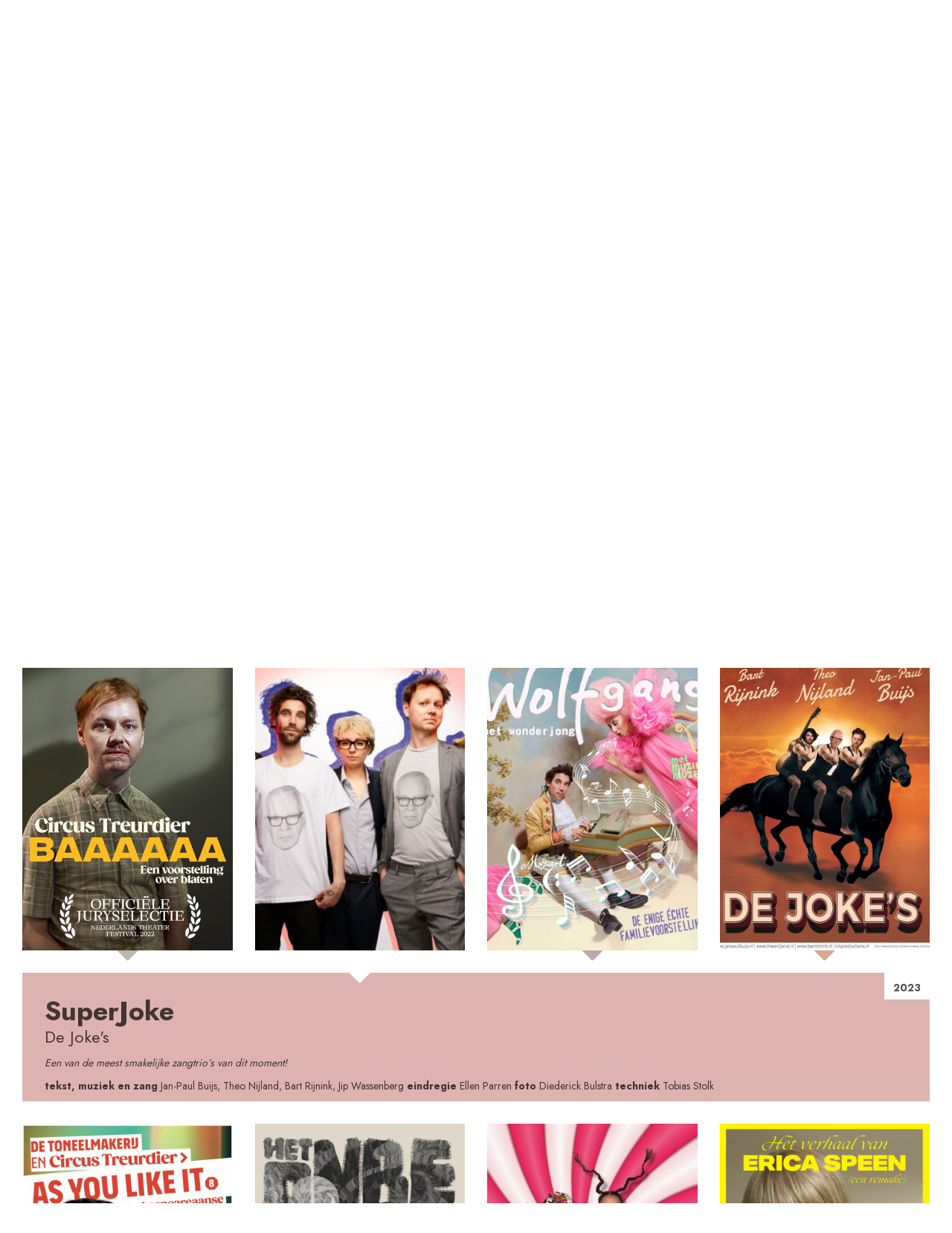

--- FILE ---
content_type: text/html; charset=UTF-8
request_url: https://janpaulbuijs.nl/toneel/
body_size: 37466
content:
<!DOCTYPE html>
<!--[if lt IE 7 ]><html class="no-js ie ie6 lte7 lte8 lte9" lang="nl-NL"><![endif]-->
<!--[if IE 7 ]><html class="no-js ie ie7 lte7 lte8 lte9" lang="nl-NL"><![endif]-->
<!--[if IE 8 ]><html class="no-js ie ie8 lte8 lte9" lang="nl-NL"><![endif]-->
<!--[if IE 9 ]><html class="no-js ie ie9 lte9" lang="nl-NL"><![endif]-->
<!--[if (gt IE 9)|!(IE)]><!--><html class="no-js" lang="nl-NL"><!--<![endif]-->
	<head>
		<meta charset="UTF-8" />
		<title>Jan-Paul Buijs - Theater</title>
		<link rel="profile" href="http://gmpg.org/xfn/11" />
		<link rel="pingback" href="https://janpaulbuijs.nl/xmlrpc.php" />
		<meta name="viewport" content="width=device-width, initial-scale=1, shrink-to-fit=no">
		
		<!-- Bootstrap -->
		<link href="https://janpaulbuijs.nl/wp-content/themes/janpaulbuijs/bootstrap/bootstrap.css" rel="stylesheet">
		
		<!-- Fontawesome -->
		<link href="https://janpaulbuijs.nl/wp-content/themes/janpaulbuijs/webfonts/all.css" rel="stylesheet">
		
		<!-- Slick -->
		<link href="https://janpaulbuijs.nl/wp-content/themes/janpaulbuijs/slick.css?ver=1604495091" rel="stylesheet">
		
		<link href="https://fonts.googleapis.com/css2?family=Jost:wght@400;700&display=swap" rel="stylesheet">
		
		<link rel="stylesheet" href="https://janpaulbuijs.nl/wp-content/themes/janpaulbuijs/style.css?ver=1604495091" />
		<link rel="stylesheet" href="https://janpaulbuijs.nl/wp-content/themes/janpaulbuijs/menu.css?ver=1605089196">
		<link rel="stylesheet" media="(max-width: 767.98px)" href="https://janpaulbuijs.nl/wp-content/themes/janpaulbuijs/style-mobiel-1.css?ver=1604495091">
		
<meta name='robots' content='index, follow, max-image-preview:large, max-snippet:-1, max-video-preview:-1' />

	<!-- This site is optimized with the Yoast SEO plugin v19.10 - https://yoast.com/wordpress/plugins/seo/ -->
	<meta name="description" content="Jan-Paul Buijs is een van de vaste leden van makerscollectief Circus Treurdier en werkte bij verschillende toneelgezelschappen zoals Orkater, Toneelgroep Maastricht en Toneelschuur Producties." />
	<link rel="canonical" href="https://janpaulbuijs.nl/toneel/" />
	<meta property="og:locale" content="nl_NL" />
	<meta property="og:type" content="article" />
	<meta property="og:title" content="Theater" />
	<meta property="og:description" content="Jan-Paul Buijs is een van de vaste leden van makerscollectief Circus Treurdier en werkte bij verschillende toneelgezelschappen zoals Orkater, Toneelgroep Maastricht en Toneelschuur Producties." />
	<meta property="og:url" content="https://janpaulbuijs.nl/toneel/" />
	<meta property="og:site_name" content="Jan-Paul Buijs" />
	<meta property="article:modified_time" content="2022-09-17T14:24:18+00:00" />
	<meta property="og:image" content="https://janpaulbuijs.nl/wp-content/uploads/2020/09/JPinBarbaren.jpg" />
	<meta property="og:image:width" content="2048" />
	<meta property="og:image:height" content="1249" />
	<meta property="og:image:type" content="image/jpeg" />
	<meta name="twitter:card" content="summary_large_image" />
	<script type="application/ld+json" class="yoast-schema-graph">{"@context":"https://schema.org","@graph":[{"@type":"WebPage","@id":"https://janpaulbuijs.nl/toneel/","url":"https://janpaulbuijs.nl/toneel/","name":"Jan-Paul Buijs - [:nl]Theater[:en]Theatre[:]","isPartOf":{"@id":"https://janpaulbuijs.nl/#website"},"primaryImageOfPage":{"@id":"https://janpaulbuijs.nl/toneel/#primaryimage"},"image":{"@id":"https://janpaulbuijs.nl/toneel/#primaryimage"},"thumbnailUrl":"https://janpaulbuijs.nl/wp-content/uploads/2020/09/JPinBarbaren.jpg","datePublished":"2020-09-10T11:54:40+00:00","dateModified":"2022-09-17T14:24:18+00:00","description":"Jan-Paul Buijs is een van de vaste leden van makerscollectief Circus Treurdier en werkte bij verschillende toneelgezelschappen zoals Orkater, Toneelgroep Maastricht en Toneelschuur Producties.","inLanguage":"nl-NL","potentialAction":[{"@type":"ReadAction","target":["https://janpaulbuijs.nl/toneel/"]}]},{"@type":"ImageObject","inLanguage":"nl-NL","@id":"https://janpaulbuijs.nl/toneel/#primaryimage","url":"https://janpaulbuijs.nl/wp-content/uploads/2020/09/JPinBarbaren.jpg","contentUrl":"https://janpaulbuijs.nl/wp-content/uploads/2020/09/JPinBarbaren.jpg","width":2048,"height":1249,"caption":"[:nl]© Janne Sterke[:]"},{"@type":"WebSite","@id":"https://janpaulbuijs.nl/#website","url":"https://janpaulbuijs.nl/","name":"Jan-Paul Buijs","description":"Jan-Paul Buijs - acteur, theatermaker, schrijver","publisher":{"@id":"https://janpaulbuijs.nl/#organization"},"potentialAction":[{"@type":"SearchAction","target":{"@type":"EntryPoint","urlTemplate":"https://janpaulbuijs.nl/?s={search_term_string}"},"query-input":"required name=search_term_string"}],"inLanguage":"nl-NL"},{"@type":"Organization","@id":"https://janpaulbuijs.nl/#organization","name":"Jan-Paul Buijs","url":"https://janpaulbuijs.nl/","logo":{"@type":"ImageObject","inLanguage":"nl-NL","@id":"https://janpaulbuijs.nl/#/schema/logo/image/","url":"https://janpaulbuijs.nl/wp-content/uploads/2020/10/favicon.png","contentUrl":"https://janpaulbuijs.nl/wp-content/uploads/2020/10/favicon.png","width":512,"height":512,"caption":"Jan-Paul Buijs"},"image":{"@id":"https://janpaulbuijs.nl/#/schema/logo/image/"}}]}</script>
	<!-- / Yoast SEO plugin. -->


<link rel="alternate" type="application/rss+xml" title="Jan-Paul Buijs &raquo; feed" href="https://janpaulbuijs.nl/feed/" />
<link rel="alternate" type="application/rss+xml" title="Jan-Paul Buijs &raquo; reactiesfeed" href="https://janpaulbuijs.nl/comments/feed/" />
<script type="text/javascript">
window._wpemojiSettings = {"baseUrl":"https:\/\/s.w.org\/images\/core\/emoji\/14.0.0\/72x72\/","ext":".png","svgUrl":"https:\/\/s.w.org\/images\/core\/emoji\/14.0.0\/svg\/","svgExt":".svg","source":{"concatemoji":"https:\/\/janpaulbuijs.nl\/wp-includes\/js\/wp-emoji-release.min.js?ver=6.1.9"}};
/*! This file is auto-generated */
!function(e,a,t){var n,r,o,i=a.createElement("canvas"),p=i.getContext&&i.getContext("2d");function s(e,t){var a=String.fromCharCode,e=(p.clearRect(0,0,i.width,i.height),p.fillText(a.apply(this,e),0,0),i.toDataURL());return p.clearRect(0,0,i.width,i.height),p.fillText(a.apply(this,t),0,0),e===i.toDataURL()}function c(e){var t=a.createElement("script");t.src=e,t.defer=t.type="text/javascript",a.getElementsByTagName("head")[0].appendChild(t)}for(o=Array("flag","emoji"),t.supports={everything:!0,everythingExceptFlag:!0},r=0;r<o.length;r++)t.supports[o[r]]=function(e){if(p&&p.fillText)switch(p.textBaseline="top",p.font="600 32px Arial",e){case"flag":return s([127987,65039,8205,9895,65039],[127987,65039,8203,9895,65039])?!1:!s([55356,56826,55356,56819],[55356,56826,8203,55356,56819])&&!s([55356,57332,56128,56423,56128,56418,56128,56421,56128,56430,56128,56423,56128,56447],[55356,57332,8203,56128,56423,8203,56128,56418,8203,56128,56421,8203,56128,56430,8203,56128,56423,8203,56128,56447]);case"emoji":return!s([129777,127995,8205,129778,127999],[129777,127995,8203,129778,127999])}return!1}(o[r]),t.supports.everything=t.supports.everything&&t.supports[o[r]],"flag"!==o[r]&&(t.supports.everythingExceptFlag=t.supports.everythingExceptFlag&&t.supports[o[r]]);t.supports.everythingExceptFlag=t.supports.everythingExceptFlag&&!t.supports.flag,t.DOMReady=!1,t.readyCallback=function(){t.DOMReady=!0},t.supports.everything||(n=function(){t.readyCallback()},a.addEventListener?(a.addEventListener("DOMContentLoaded",n,!1),e.addEventListener("load",n,!1)):(e.attachEvent("onload",n),a.attachEvent("onreadystatechange",function(){"complete"===a.readyState&&t.readyCallback()})),(e=t.source||{}).concatemoji?c(e.concatemoji):e.wpemoji&&e.twemoji&&(c(e.twemoji),c(e.wpemoji)))}(window,document,window._wpemojiSettings);
</script>
<style type="text/css">
img.wp-smiley,
img.emoji {
	display: inline !important;
	border: none !important;
	box-shadow: none !important;
	height: 1em !important;
	width: 1em !important;
	margin: 0 0.07em !important;
	vertical-align: -0.1em !important;
	background: none !important;
	padding: 0 !important;
}
</style>
	<!--[if lt IE 9]>
	<script src="//html5shiv.googlecode.com/svn/trunk/html5.js"></script>
	<script>window.html5 || document.write(unescape('%3Cscript src="https://janpaulbuijs.nl/wp-content/themes/janpaulbuijs/js/ieshiv.js"%3E%3C/script%3E'))</script>
<![endif]-->
<link rel='stylesheet' id='wp-block-library-css' href='https://janpaulbuijs.nl/wp-includes/css/dist/block-library/style.min.css?ver=6.1.9' type='text/css' media='all' />
<link rel='stylesheet' id='classic-theme-styles-css' href='https://janpaulbuijs.nl/wp-includes/css/classic-themes.min.css?ver=1' type='text/css' media='all' />
<style id='global-styles-inline-css' type='text/css'>
body{--wp--preset--color--black: #000000;--wp--preset--color--cyan-bluish-gray: #abb8c3;--wp--preset--color--white: #ffffff;--wp--preset--color--pale-pink: #f78da7;--wp--preset--color--vivid-red: #cf2e2e;--wp--preset--color--luminous-vivid-orange: #ff6900;--wp--preset--color--luminous-vivid-amber: #fcb900;--wp--preset--color--light-green-cyan: #7bdcb5;--wp--preset--color--vivid-green-cyan: #00d084;--wp--preset--color--pale-cyan-blue: #8ed1fc;--wp--preset--color--vivid-cyan-blue: #0693e3;--wp--preset--color--vivid-purple: #9b51e0;--wp--preset--gradient--vivid-cyan-blue-to-vivid-purple: linear-gradient(135deg,rgba(6,147,227,1) 0%,rgb(155,81,224) 100%);--wp--preset--gradient--light-green-cyan-to-vivid-green-cyan: linear-gradient(135deg,rgb(122,220,180) 0%,rgb(0,208,130) 100%);--wp--preset--gradient--luminous-vivid-amber-to-luminous-vivid-orange: linear-gradient(135deg,rgba(252,185,0,1) 0%,rgba(255,105,0,1) 100%);--wp--preset--gradient--luminous-vivid-orange-to-vivid-red: linear-gradient(135deg,rgba(255,105,0,1) 0%,rgb(207,46,46) 100%);--wp--preset--gradient--very-light-gray-to-cyan-bluish-gray: linear-gradient(135deg,rgb(238,238,238) 0%,rgb(169,184,195) 100%);--wp--preset--gradient--cool-to-warm-spectrum: linear-gradient(135deg,rgb(74,234,220) 0%,rgb(151,120,209) 20%,rgb(207,42,186) 40%,rgb(238,44,130) 60%,rgb(251,105,98) 80%,rgb(254,248,76) 100%);--wp--preset--gradient--blush-light-purple: linear-gradient(135deg,rgb(255,206,236) 0%,rgb(152,150,240) 100%);--wp--preset--gradient--blush-bordeaux: linear-gradient(135deg,rgb(254,205,165) 0%,rgb(254,45,45) 50%,rgb(107,0,62) 100%);--wp--preset--gradient--luminous-dusk: linear-gradient(135deg,rgb(255,203,112) 0%,rgb(199,81,192) 50%,rgb(65,88,208) 100%);--wp--preset--gradient--pale-ocean: linear-gradient(135deg,rgb(255,245,203) 0%,rgb(182,227,212) 50%,rgb(51,167,181) 100%);--wp--preset--gradient--electric-grass: linear-gradient(135deg,rgb(202,248,128) 0%,rgb(113,206,126) 100%);--wp--preset--gradient--midnight: linear-gradient(135deg,rgb(2,3,129) 0%,rgb(40,116,252) 100%);--wp--preset--duotone--dark-grayscale: url('#wp-duotone-dark-grayscale');--wp--preset--duotone--grayscale: url('#wp-duotone-grayscale');--wp--preset--duotone--purple-yellow: url('#wp-duotone-purple-yellow');--wp--preset--duotone--blue-red: url('#wp-duotone-blue-red');--wp--preset--duotone--midnight: url('#wp-duotone-midnight');--wp--preset--duotone--magenta-yellow: url('#wp-duotone-magenta-yellow');--wp--preset--duotone--purple-green: url('#wp-duotone-purple-green');--wp--preset--duotone--blue-orange: url('#wp-duotone-blue-orange');--wp--preset--font-size--small: 13px;--wp--preset--font-size--medium: 20px;--wp--preset--font-size--large: 36px;--wp--preset--font-size--x-large: 42px;--wp--preset--spacing--20: 0.44rem;--wp--preset--spacing--30: 0.67rem;--wp--preset--spacing--40: 1rem;--wp--preset--spacing--50: 1.5rem;--wp--preset--spacing--60: 2.25rem;--wp--preset--spacing--70: 3.38rem;--wp--preset--spacing--80: 5.06rem;}:where(.is-layout-flex){gap: 0.5em;}body .is-layout-flow > .alignleft{float: left;margin-inline-start: 0;margin-inline-end: 2em;}body .is-layout-flow > .alignright{float: right;margin-inline-start: 2em;margin-inline-end: 0;}body .is-layout-flow > .aligncenter{margin-left: auto !important;margin-right: auto !important;}body .is-layout-constrained > .alignleft{float: left;margin-inline-start: 0;margin-inline-end: 2em;}body .is-layout-constrained > .alignright{float: right;margin-inline-start: 2em;margin-inline-end: 0;}body .is-layout-constrained > .aligncenter{margin-left: auto !important;margin-right: auto !important;}body .is-layout-constrained > :where(:not(.alignleft):not(.alignright):not(.alignfull)){max-width: var(--wp--style--global--content-size);margin-left: auto !important;margin-right: auto !important;}body .is-layout-constrained > .alignwide{max-width: var(--wp--style--global--wide-size);}body .is-layout-flex{display: flex;}body .is-layout-flex{flex-wrap: wrap;align-items: center;}body .is-layout-flex > *{margin: 0;}:where(.wp-block-columns.is-layout-flex){gap: 2em;}.has-black-color{color: var(--wp--preset--color--black) !important;}.has-cyan-bluish-gray-color{color: var(--wp--preset--color--cyan-bluish-gray) !important;}.has-white-color{color: var(--wp--preset--color--white) !important;}.has-pale-pink-color{color: var(--wp--preset--color--pale-pink) !important;}.has-vivid-red-color{color: var(--wp--preset--color--vivid-red) !important;}.has-luminous-vivid-orange-color{color: var(--wp--preset--color--luminous-vivid-orange) !important;}.has-luminous-vivid-amber-color{color: var(--wp--preset--color--luminous-vivid-amber) !important;}.has-light-green-cyan-color{color: var(--wp--preset--color--light-green-cyan) !important;}.has-vivid-green-cyan-color{color: var(--wp--preset--color--vivid-green-cyan) !important;}.has-pale-cyan-blue-color{color: var(--wp--preset--color--pale-cyan-blue) !important;}.has-vivid-cyan-blue-color{color: var(--wp--preset--color--vivid-cyan-blue) !important;}.has-vivid-purple-color{color: var(--wp--preset--color--vivid-purple) !important;}.has-black-background-color{background-color: var(--wp--preset--color--black) !important;}.has-cyan-bluish-gray-background-color{background-color: var(--wp--preset--color--cyan-bluish-gray) !important;}.has-white-background-color{background-color: var(--wp--preset--color--white) !important;}.has-pale-pink-background-color{background-color: var(--wp--preset--color--pale-pink) !important;}.has-vivid-red-background-color{background-color: var(--wp--preset--color--vivid-red) !important;}.has-luminous-vivid-orange-background-color{background-color: var(--wp--preset--color--luminous-vivid-orange) !important;}.has-luminous-vivid-amber-background-color{background-color: var(--wp--preset--color--luminous-vivid-amber) !important;}.has-light-green-cyan-background-color{background-color: var(--wp--preset--color--light-green-cyan) !important;}.has-vivid-green-cyan-background-color{background-color: var(--wp--preset--color--vivid-green-cyan) !important;}.has-pale-cyan-blue-background-color{background-color: var(--wp--preset--color--pale-cyan-blue) !important;}.has-vivid-cyan-blue-background-color{background-color: var(--wp--preset--color--vivid-cyan-blue) !important;}.has-vivid-purple-background-color{background-color: var(--wp--preset--color--vivid-purple) !important;}.has-black-border-color{border-color: var(--wp--preset--color--black) !important;}.has-cyan-bluish-gray-border-color{border-color: var(--wp--preset--color--cyan-bluish-gray) !important;}.has-white-border-color{border-color: var(--wp--preset--color--white) !important;}.has-pale-pink-border-color{border-color: var(--wp--preset--color--pale-pink) !important;}.has-vivid-red-border-color{border-color: var(--wp--preset--color--vivid-red) !important;}.has-luminous-vivid-orange-border-color{border-color: var(--wp--preset--color--luminous-vivid-orange) !important;}.has-luminous-vivid-amber-border-color{border-color: var(--wp--preset--color--luminous-vivid-amber) !important;}.has-light-green-cyan-border-color{border-color: var(--wp--preset--color--light-green-cyan) !important;}.has-vivid-green-cyan-border-color{border-color: var(--wp--preset--color--vivid-green-cyan) !important;}.has-pale-cyan-blue-border-color{border-color: var(--wp--preset--color--pale-cyan-blue) !important;}.has-vivid-cyan-blue-border-color{border-color: var(--wp--preset--color--vivid-cyan-blue) !important;}.has-vivid-purple-border-color{border-color: var(--wp--preset--color--vivid-purple) !important;}.has-vivid-cyan-blue-to-vivid-purple-gradient-background{background: var(--wp--preset--gradient--vivid-cyan-blue-to-vivid-purple) !important;}.has-light-green-cyan-to-vivid-green-cyan-gradient-background{background: var(--wp--preset--gradient--light-green-cyan-to-vivid-green-cyan) !important;}.has-luminous-vivid-amber-to-luminous-vivid-orange-gradient-background{background: var(--wp--preset--gradient--luminous-vivid-amber-to-luminous-vivid-orange) !important;}.has-luminous-vivid-orange-to-vivid-red-gradient-background{background: var(--wp--preset--gradient--luminous-vivid-orange-to-vivid-red) !important;}.has-very-light-gray-to-cyan-bluish-gray-gradient-background{background: var(--wp--preset--gradient--very-light-gray-to-cyan-bluish-gray) !important;}.has-cool-to-warm-spectrum-gradient-background{background: var(--wp--preset--gradient--cool-to-warm-spectrum) !important;}.has-blush-light-purple-gradient-background{background: var(--wp--preset--gradient--blush-light-purple) !important;}.has-blush-bordeaux-gradient-background{background: var(--wp--preset--gradient--blush-bordeaux) !important;}.has-luminous-dusk-gradient-background{background: var(--wp--preset--gradient--luminous-dusk) !important;}.has-pale-ocean-gradient-background{background: var(--wp--preset--gradient--pale-ocean) !important;}.has-electric-grass-gradient-background{background: var(--wp--preset--gradient--electric-grass) !important;}.has-midnight-gradient-background{background: var(--wp--preset--gradient--midnight) !important;}.has-small-font-size{font-size: var(--wp--preset--font-size--small) !important;}.has-medium-font-size{font-size: var(--wp--preset--font-size--medium) !important;}.has-large-font-size{font-size: var(--wp--preset--font-size--large) !important;}.has-x-large-font-size{font-size: var(--wp--preset--font-size--x-large) !important;}
.wp-block-navigation a:where(:not(.wp-element-button)){color: inherit;}
:where(.wp-block-columns.is-layout-flex){gap: 2em;}
.wp-block-pullquote{font-size: 1.5em;line-height: 1.6;}
</style>
<link rel='stylesheet' id='responsive-lightbox-swipebox-css' href='https://janpaulbuijs.nl/wp-content/plugins/responsive-lightbox/assets/swipebox/swipebox.min.css?ver=2.4.2' type='text/css' media='all' />
<link rel='stylesheet' id='wpm-main-css' href='//janpaulbuijs.nl/wp-content/plugins/wp-multilang/assets/styles/main.min.css?ver=2.4.1' type='text/css' media='all' />
<script type='text/javascript' src='https://janpaulbuijs.nl/wp-includes/js/jquery/jquery.min.js?ver=3.6.1' id='jquery-core-js'></script>
<script type='text/javascript' src='https://janpaulbuijs.nl/wp-includes/js/jquery/jquery-migrate.min.js?ver=3.3.2' id='jquery-migrate-js'></script>
<script type='text/javascript' src='https://janpaulbuijs.nl/wp-content/plugins/responsive-lightbox/assets/swipebox/jquery.swipebox.min.js?ver=2.4.2' id='responsive-lightbox-swipebox-js'></script>
<script type='text/javascript' src='https://janpaulbuijs.nl/wp-includes/js/underscore.min.js?ver=1.13.4' id='underscore-js'></script>
<script type='text/javascript' src='https://janpaulbuijs.nl/wp-content/plugins/responsive-lightbox/assets/infinitescroll/infinite-scroll.pkgd.min.js?ver=6.1.9' id='responsive-lightbox-infinite-scroll-js'></script>
<script type='text/javascript' id='responsive-lightbox-js-extra'>
/* <![CDATA[ */
var rlArgs = {"script":"swipebox","selector":"lightbox","customEvents":"","activeGalleries":"1","animation":"1","hideCloseButtonOnMobile":"0","removeBarsOnMobile":"0","hideBars":"1","hideBarsDelay":"5000","videoMaxWidth":"1080","useSVG":"1","loopAtEnd":"0","woocommerce_gallery":"0","ajaxurl":"https:\/\/janpaulbuijs.nl\/wp-admin\/admin-ajax.php","nonce":"325f595e30","preview":"false","postId":"25","scriptExtension":""};
/* ]]> */
</script>
<script type='text/javascript' src='https://janpaulbuijs.nl/wp-content/plugins/responsive-lightbox/js/front.js?ver=2.4.2' id='responsive-lightbox-js'></script>
<script type='text/javascript' src='https://janpaulbuijs.nl/wp-content/themes/janpaulbuijs/js/script.js?ver=1604498066' id='script-js'></script>
<script type='text/javascript' src='https://janpaulbuijs.nl/wp-content/themes/janpaulbuijs/js/bootstrap.bundle.js?ver=6.1.9' id='bootstrap-js'></script>
<script type='text/javascript' src='https://janpaulbuijs.nl/wp-content/themes/janpaulbuijs/js/slick.min.js?ver=6.1.9' id='slick-js'></script>
<script type='text/javascript' src='https://janpaulbuijs.nl/wp-content/themes/janpaulbuijs/js/psColor.min.js?ver=6.1.9' id='psColor-js'></script>
<link rel="https://api.w.org/" href="https://janpaulbuijs.nl/wp-json/" /><link rel="alternate" type="application/json" href="https://janpaulbuijs.nl/wp-json/wp/v2/pages/25" /><link rel="EditURI" type="application/rsd+xml" title="RSD" href="https://janpaulbuijs.nl/xmlrpc.php?rsd" />
<link rel="wlwmanifest" type="application/wlwmanifest+xml" href="https://janpaulbuijs.nl/wp-includes/wlwmanifest.xml" />

<link rel='shortlink' href='https://janpaulbuijs.nl/?p=25' />
<link rel="alternate" type="application/json+oembed" href="https://janpaulbuijs.nl/wp-json/oembed/1.0/embed?url=https%3A%2F%2Fjanpaulbuijs.nl%2Ftoneel%2F" />
<link rel="alternate" type="text/xml+oembed" href="https://janpaulbuijs.nl/wp-json/oembed/1.0/embed?url=https%3A%2F%2Fjanpaulbuijs.nl%2Ftoneel%2F&#038;format=xml" />
<link rel="alternate" hreflang="x-default" href="https://janpaulbuijs.nl/toneel/"/>
<link rel="alternate" hreflang="nl-nl" href="https://janpaulbuijs.nl/toneel/"/>
<link rel="alternate" hreflang="en-gb" href="https://janpaulbuijs.nl/en/toneel/"/>
<link rel="icon" href="https://janpaulbuijs.nl/wp-content/uploads/2020/10/cropped-favicon-32x32.png" sizes="32x32" />
<link rel="icon" href="https://janpaulbuijs.nl/wp-content/uploads/2020/10/cropped-favicon-192x192.png" sizes="192x192" />
<link rel="apple-touch-icon" href="https://janpaulbuijs.nl/wp-content/uploads/2020/10/cropped-favicon-180x180.png" />
<meta name="msapplication-TileImage" content="https://janpaulbuijs.nl/wp-content/uploads/2020/10/cropped-favicon-270x270.png" />
	</head>
	<body class="page-template-default page page-id-25 language-nl">
	
				<header role="banner" style="background-image: url('https://janpaulbuijs.nl/wp-content/uploads/2020/09/JPinBarbaren.jpg');">
						<p>© Janne Sterke</p>
				</header>
		
		<nav class="navbar navbar-expand-md navbar-dark bg-dark" role="navigation">
			<div class="container-fluid">
				<button class="navbar-toggler" type="button" data-toggle="collapse" data-target="#navbar" aria-controls="navbar" aria-expanded="false" aria-label="Toggle navigation">
					<span class="navbar-toggler-icon"></span>
				</button>
								<div id="navbar" class="navbar-collapse collapse"><ul id="menu-menu-1" class="nav navbar-nav"><li itemscope="itemscope" itemtype="https://www.schema.org/SiteNavigationElement" id="menu-item-43" class="menu-item menu-item-type-post_type menu-item-object-page current-menu-item page_item page-item-25 current_page_item active menu-item-43 nav-item"><a title="Theater" href="https://janpaulbuijs.nl/toneel/" class="nav-link">Theater</a></li>
<li itemscope="itemscope" itemtype="https://www.schema.org/SiteNavigationElement" id="menu-item-41" class="menu-item menu-item-type-post_type menu-item-object-page menu-item-41 nav-item"><a title="Film &amp; tv" href="https://janpaulbuijs.nl/film-tv/" class="nav-link">Film &#038; tv</a></li>
<li itemscope="itemscope" itemtype="https://www.schema.org/SiteNavigationElement" id="menu-item-42" class="menu-item menu-item-type-post_type menu-item-object-page menu-item-42 nav-item"><a title="Scenario" href="https://janpaulbuijs.nl/scenario/" class="nav-link">Scenario</a></li>
<li itemscope="itemscope" itemtype="https://www.schema.org/SiteNavigationElement" id="menu-item-39" class="menu-item menu-item-type-post_type menu-item-object-page menu-item-39 nav-item"><a title="Circus Treurdier" href="https://janpaulbuijs.nl/circus-treurdier/" class="nav-link">Circus Treurdier</a></li>
<li itemscope="itemscope" itemtype="https://www.schema.org/SiteNavigationElement" id="menu-item-38" class="menu-item menu-item-type-post_type menu-item-object-page menu-item-38 nav-item"><a title="Bio" href="https://janpaulbuijs.nl/bio/" class="nav-link">Bio</a></li>
<li itemscope="itemscope" itemtype="https://www.schema.org/SiteNavigationElement" id="menu-item-40" class="menu-item menu-item-type-post_type menu-item-object-page menu-item-40 nav-item"><a title="Contact" href="https://janpaulbuijs.nl/contact/" class="nav-link">Contact</a></li>
<li itemscope="itemscope" itemtype="https://www.schema.org/SiteNavigationElement" id="menu-item-language-nl" class="wpm-languages menu-item menu-item-type-custom menu-item-object-custom active-language menu-item-language-nl nav-item"><a title="NL" href="#" class="nav-link"><span>NL</span></a></li>
<li itemscope="itemscope" itemtype="https://www.schema.org/SiteNavigationElement" id="menu-item-language-en" class="wpm-languages menu-item menu-item-type-custom menu-item-object-custom menu-item-language-en nav-item"><a title="EN" href="https://janpaulbuijs.nl/en/toneel/" class="nav-link"><span>EN</span></a></li>
</ul></div>			</div><!--/.container-fluid -->
		</nav><!-- #access -->
		
		<a class="logo" href="https://janpaulbuijs.nl">Jan-Paul Buijs</a>
		
		<a href="https://janpaulbuijs.nl/kaak" target="_blank" class="kaakknop"><img src="https://janpaulbuijs.nl/wp-content/themes/janpaulbuijs/images/kaak-rond.png" /></a>
		
	<section id="content" role="main" class="container-fluid">

<div class="row">
<section class="main-col col-12">


	<article id="post-25" class="post-25 page type-page status-publish has-post-thumbnail hentry">
		<div class="inhoud">
			<h1 class="entry-title">Theater</h1>
			<div class="subs">
				<a href="https://janpaulbuijs.nl/toneel" class="active">Alles</a>
									<a href="https://janpaulbuijs.nl/toneel?cat=7" >Muziektheater</a>
									<a href="https://janpaulbuijs.nl/toneel?cat=8" >Zang</a>
									<a href="https://janpaulbuijs.nl/toneel?cat=10" >Regie</a>
									<a href="https://janpaulbuijs.nl/toneel?cat=11" >Tekst</a>
							</div>
			<div class="entry-content">
							</div><!-- .entry-content -->
		</div>
	</article><!-- #post-## -->
<div class="spacer"></div>

</section><!--.main-col-->

<div class="projecten col-12">
	<div class="row">

	
		
		<style>
		#wendy-pan {
			order: 5;
		}
		@media (max-width: 767.98px) {
			#wendy-pan {
				order: 3;
			}
		}
	</style>

	<div class="plaatje col-6 col-md-3" style="order: 1"><a data-toggle="collapse" href="#wendy-pan">
		<img width="640" height="800" src="https://janpaulbuijs.nl/wp-content/uploads/2025/03/insta-post-819x1024.jpg" class="attachment-large size-large wp-post-image" alt="" decoding="async" loading="lazy" srcset="https://janpaulbuijs.nl/wp-content/uploads/2025/03/insta-post-819x1024.jpg 819w, https://janpaulbuijs.nl/wp-content/uploads/2025/03/insta-post-240x300.jpg 240w, https://janpaulbuijs.nl/wp-content/uploads/2025/03/insta-post-768x960.jpg 768w, https://janpaulbuijs.nl/wp-content/uploads/2025/03/insta-post.jpg 1080w" sizes="(max-width: 640px) 100vw, 640px" />	</a><i class="fas fa-caret-down"></i></div>
		
	<div class="info col-12 collapse" id="wendy-pan">
		<div class="inhoud">
			<p class="periode">2025</p>
			<h2>Wendy Pan</h2>
			<h3 class="gezelschap">Circus Treurdier</h3>
			<div class="entry-content">
				
<div class="is-layout-flex wp-container-5 wp-block-columns">
<div class="is-layout-flow wp-block-column">
<p><strong>tekst</strong>&nbsp;<strong>en&nbsp;liedteksten</strong> Jan-Paul Buijs, Ellen Parren, Peter van Rooijen <strong>spel&nbsp;en zang</strong> Ellen Parren (t/m 19 april), Jan-Paul Buijs, Peter van Rooijen, Sam van Hulst, Mees Markus (stage), Sophie Höppener (vanaf 29 april) <strong>composities, arrangementen</strong> <strong>en repetitor</strong> Arthur Wagenaar <strong>scenografie</strong> Janne Sterke <strong>kostuums</strong> Akelei Loos <strong>lichtontwerp</strong> Tim van &#8217;t Hof <strong>eindregie</strong> Titus Tiel Groenestege <strong>productie</strong> Karlijn van Eersel, Lena Meijer <strong>decorbouw</strong> Ramses Nieuwenhuizen <strong>techniek</strong> Ramses Nieuwenhuizen, Samuel Hopkins <strong>foto</strong> Hans Boddeke <strong>grafische vormgeving</strong> Joost de Haas <strong>scènefotografie</strong> Bowie Verschuuren <strong>publiciteit</strong> Sophie Berends <strong>zakelijke leiding</strong> Tamara Keasberry (Bureau tamtam)</p>
</div>



<div class="is-layout-flow wp-block-column">
<p><strong>&#8220;Op elk onderdeel een voorbeeldige, slimme, oergeestige comedy.&#8221;</strong>&nbsp;★★★★★ NRC</p>



<p><strong>&#8220;Een fascinerende thematiek: schuld en boete, die volgens vertrouwd Treurdier-procedé van alle kanten geestig wordt ontleed en uitgeplozen&#8221; </strong>★★★★ de Volkskrant</p>



<p><strong>&#8220;Het zit kortom geraffineerd in elkaar, en dat maakt Wendy Pan een heerlijke kijkdoos en Droste-blik ineen, met ook nog wonderschone muzikale intermezzi.&#8221;</strong> ★★★★ Trouw</p>



<p><strong>&#8220;Zalig absurdisme&#8221;</strong> Parool</p>



<figure class="is-layout-flex wp-block-gallery-2 wp-block-gallery has-nested-images columns-4 is-cropped">
<figure class="wp-block-image size-large"><a href="https://janpaulbuijs.nl/wp-content/uploads/2025/03/IMG_6317-Enhanced-NR.jpg" data-rel="lightbox-gallery-c3DnkZ6q" data-rl_title="©Bowie Verschuuren" data-rl_caption="" title="©Bowie Verschuuren"><img decoding="async" loading="lazy" width="1024" height="683" src="https://janpaulbuijs.nl/wp-content/uploads/2025/03/IMG_6317-Enhanced-NR-1024x683.jpg" alt="" class="wp-image-1395" srcset="https://janpaulbuijs.nl/wp-content/uploads/2025/03/IMG_6317-Enhanced-NR-1024x683.jpg 1024w, https://janpaulbuijs.nl/wp-content/uploads/2025/03/IMG_6317-Enhanced-NR-300x200.jpg 300w, https://janpaulbuijs.nl/wp-content/uploads/2025/03/IMG_6317-Enhanced-NR-768x512.jpg 768w, https://janpaulbuijs.nl/wp-content/uploads/2025/03/IMG_6317-Enhanced-NR-1536x1024.jpg 1536w, https://janpaulbuijs.nl/wp-content/uploads/2025/03/IMG_6317-Enhanced-NR.jpg 2048w" sizes="(max-width: 1024px) 100vw, 1024px" /></a><figcaption class="wp-element-caption">©Bowie Verschuuren</figcaption></figure>



<figure class="wp-block-image size-large"><a href="https://janpaulbuijs.nl/wp-content/uploads/2025/03/IMG_6390-Enhanced-NR.jpg" data-rel="lightbox-gallery-c3DnkZ6q" data-rl_title="©Bowie Verschuuren" data-rl_caption="" title="©Bowie Verschuuren"><img decoding="async" loading="lazy" width="1024" height="683" src="https://janpaulbuijs.nl/wp-content/uploads/2025/03/IMG_6390-Enhanced-NR-1024x683.jpg" alt="" class="wp-image-1388" srcset="https://janpaulbuijs.nl/wp-content/uploads/2025/03/IMG_6390-Enhanced-NR-1024x683.jpg 1024w, https://janpaulbuijs.nl/wp-content/uploads/2025/03/IMG_6390-Enhanced-NR-300x200.jpg 300w, https://janpaulbuijs.nl/wp-content/uploads/2025/03/IMG_6390-Enhanced-NR-768x512.jpg 768w, https://janpaulbuijs.nl/wp-content/uploads/2025/03/IMG_6390-Enhanced-NR-1536x1024.jpg 1536w, https://janpaulbuijs.nl/wp-content/uploads/2025/03/IMG_6390-Enhanced-NR.jpg 2048w" sizes="(max-width: 1024px) 100vw, 1024px" /></a><figcaption class="wp-element-caption">©Bowie Verschuuren</figcaption></figure>



<figure class="wp-block-image size-large"><a href="https://janpaulbuijs.nl/wp-content/uploads/2025/03/IMG_6618-Enhanced-NR.jpg" data-rel="lightbox-gallery-c3DnkZ6q" data-rl_title="©Bowie Verschuuren" data-rl_caption="" title="©Bowie Verschuuren"><img decoding="async" loading="lazy" width="1024" height="683" src="https://janpaulbuijs.nl/wp-content/uploads/2025/03/IMG_6618-Enhanced-NR-1024x683.jpg" alt="" class="wp-image-1390" srcset="https://janpaulbuijs.nl/wp-content/uploads/2025/03/IMG_6618-Enhanced-NR-1024x683.jpg 1024w, https://janpaulbuijs.nl/wp-content/uploads/2025/03/IMG_6618-Enhanced-NR-300x200.jpg 300w, https://janpaulbuijs.nl/wp-content/uploads/2025/03/IMG_6618-Enhanced-NR-768x512.jpg 768w, https://janpaulbuijs.nl/wp-content/uploads/2025/03/IMG_6618-Enhanced-NR-1536x1024.jpg 1536w, https://janpaulbuijs.nl/wp-content/uploads/2025/03/IMG_6618-Enhanced-NR.jpg 2048w" sizes="(max-width: 1024px) 100vw, 1024px" /></a><figcaption class="wp-element-caption">©Bowie Verschuuren</figcaption></figure>



<figure class="wp-block-image size-large"><a href="https://janpaulbuijs.nl/wp-content/uploads/2025/03/IMG_6555-Enhanced-NR.jpg" data-rel="lightbox-gallery-c3DnkZ6q" data-rl_title="©Bowie Verschuuren" data-rl_caption="" title="©Bowie Verschuuren"><img decoding="async" loading="lazy" width="1024" height="683" src="https://janpaulbuijs.nl/wp-content/uploads/2025/03/IMG_6555-Enhanced-NR-1024x683.jpg" alt="" class="wp-image-1389" srcset="https://janpaulbuijs.nl/wp-content/uploads/2025/03/IMG_6555-Enhanced-NR-1024x683.jpg 1024w, https://janpaulbuijs.nl/wp-content/uploads/2025/03/IMG_6555-Enhanced-NR-300x200.jpg 300w, https://janpaulbuijs.nl/wp-content/uploads/2025/03/IMG_6555-Enhanced-NR-768x512.jpg 768w, https://janpaulbuijs.nl/wp-content/uploads/2025/03/IMG_6555-Enhanced-NR-1536x1024.jpg 1536w, https://janpaulbuijs.nl/wp-content/uploads/2025/03/IMG_6555-Enhanced-NR.jpg 2048w" sizes="(max-width: 1024px) 100vw, 1024px" /></a><figcaption class="wp-element-caption">©Bowie Verschuuren</figcaption></figure>



<figure class="wp-block-image size-large"><a href="https://janpaulbuijs.nl/wp-content/uploads/2025/03/IMG_7091-Enhanced-NR.jpg" data-rel="lightbox-gallery-c3DnkZ6q" data-rl_title="©Bowie Verschuuren" data-rl_caption="" title="©Bowie Verschuuren"><img decoding="async" loading="lazy" width="1024" height="683" src="https://janpaulbuijs.nl/wp-content/uploads/2025/03/IMG_7091-Enhanced-NR-1024x683.jpg" alt="" class="wp-image-1391" srcset="https://janpaulbuijs.nl/wp-content/uploads/2025/03/IMG_7091-Enhanced-NR-1024x683.jpg 1024w, https://janpaulbuijs.nl/wp-content/uploads/2025/03/IMG_7091-Enhanced-NR-300x200.jpg 300w, https://janpaulbuijs.nl/wp-content/uploads/2025/03/IMG_7091-Enhanced-NR-768x512.jpg 768w, https://janpaulbuijs.nl/wp-content/uploads/2025/03/IMG_7091-Enhanced-NR-1536x1024.jpg 1536w, https://janpaulbuijs.nl/wp-content/uploads/2025/03/IMG_7091-Enhanced-NR.jpg 2048w" sizes="(max-width: 1024px) 100vw, 1024px" /></a><figcaption class="wp-element-caption">©Bowie Verschuuren</figcaption></figure>



<figure class="wp-block-image size-large"><a href="https://janpaulbuijs.nl/wp-content/uploads/2025/03/IMG_7292-Enhanced-NR.jpg" data-rel="lightbox-gallery-c3DnkZ6q" data-rl_title="©Bowie Verschuuren" data-rl_caption="" title="©Bowie Verschuuren"><img decoding="async" loading="lazy" width="1024" height="683" src="https://janpaulbuijs.nl/wp-content/uploads/2025/03/IMG_7292-Enhanced-NR-1024x683.jpg" alt="" class="wp-image-1393" srcset="https://janpaulbuijs.nl/wp-content/uploads/2025/03/IMG_7292-Enhanced-NR-1024x683.jpg 1024w, https://janpaulbuijs.nl/wp-content/uploads/2025/03/IMG_7292-Enhanced-NR-300x200.jpg 300w, https://janpaulbuijs.nl/wp-content/uploads/2025/03/IMG_7292-Enhanced-NR-768x512.jpg 768w, https://janpaulbuijs.nl/wp-content/uploads/2025/03/IMG_7292-Enhanced-NR-1536x1024.jpg 1536w, https://janpaulbuijs.nl/wp-content/uploads/2025/03/IMG_7292-Enhanced-NR.jpg 2048w" sizes="(max-width: 1024px) 100vw, 1024px" /></a><figcaption class="wp-element-caption">©Bowie Verschuuren</figcaption></figure>



<figure class="wp-block-image size-large"><a href="https://janpaulbuijs.nl/wp-content/uploads/2025/03/IMG_7751-Enhanced-NR.jpg" data-rel="lightbox-gallery-c3DnkZ6q" data-rl_title="©Bowie Verschuuren" data-rl_caption="" title="©Bowie Verschuuren"><img decoding="async" loading="lazy" width="1024" height="683" src="https://janpaulbuijs.nl/wp-content/uploads/2025/03/IMG_7751-Enhanced-NR-1024x683.jpg" alt="" class="wp-image-1394" srcset="https://janpaulbuijs.nl/wp-content/uploads/2025/03/IMG_7751-Enhanced-NR-1024x683.jpg 1024w, https://janpaulbuijs.nl/wp-content/uploads/2025/03/IMG_7751-Enhanced-NR-300x200.jpg 300w, https://janpaulbuijs.nl/wp-content/uploads/2025/03/IMG_7751-Enhanced-NR-768x512.jpg 768w, https://janpaulbuijs.nl/wp-content/uploads/2025/03/IMG_7751-Enhanced-NR-1536x1024.jpg 1536w, https://janpaulbuijs.nl/wp-content/uploads/2025/03/IMG_7751-Enhanced-NR.jpg 2048w" sizes="(max-width: 1024px) 100vw, 1024px" /></a><figcaption class="wp-element-caption">©Bowie Verschuuren</figcaption></figure>
</figure>
</div>
</div>



<p></p>
			</div><!-- .entry-content -->
		</div><!-- .inhoud -->
	</div>

			
		<style>
		#alex-ploeg-unplugged {
			order: 5;
		}
		@media (max-width: 767.98px) {
			#alex-ploeg-unplugged {
				order: 3;
			}
		}
	</style>

	<div class="plaatje col-6 col-md-3" style="order: 2"><a data-toggle="collapse" href="#alex-ploeg-unplugged">
		<img width="640" height="349" src="https://janpaulbuijs.nl/wp-content/uploads/2024/12/1173-Alex-Ploeg-Unplugged-cr-Mark-Engelen__ScaleMaxHeightWzQwMF0.webp" class="attachment-large size-large wp-post-image" alt="Mark Engelen" decoding="async" loading="lazy" srcset="https://janpaulbuijs.nl/wp-content/uploads/2024/12/1173-Alex-Ploeg-Unplugged-cr-Mark-Engelen__ScaleMaxHeightWzQwMF0.webp 733w, https://janpaulbuijs.nl/wp-content/uploads/2024/12/1173-Alex-Ploeg-Unplugged-cr-Mark-Engelen__ScaleMaxHeightWzQwMF0-300x164.webp 300w" sizes="(max-width: 640px) 100vw, 640px" />	</a><i class="fas fa-caret-down"></i></div>
		
	<div class="info col-12 collapse" id="alex-ploeg-unplugged">
		<div class="inhoud">
			<p class="periode">2024</p>
			<h2>Alex Ploeg &#8211; Unplugged</h2>
			<h3 class="gezelschap">Alex Ploeg</h3>
			<div class="entry-content">
				
<div class="is-layout-flex wp-container-8 wp-block-columns">
<div class="is-layout-flow wp-block-column">
<p><strong>regie</strong>&nbsp;Jan-Paul Buijs <strong>decorontwerp</strong>&nbsp;Ruben Wijnstok <strong>lichtontwerp</strong> Yuri Schreuders <strong>kostuumontwerp</strong>&nbsp;Clara van Kempen <strong>techniek</strong> Raoul Baeten, Pim Pernet<strong> foto</strong>&nbsp;Mark Engelen <strong>producent</strong> Sjoege Impresariaat&#038;Management</p>
</div>



<div class="is-layout-flow wp-block-column">
<p><strong>&#8220;Een indrukwekkende cabaretvoorstelling</strong>&#8221; ★★★★ NRC</p>



<p><strong>&#8220;Alex Ploeg heeft de antiheld helemaal (en heel grappig) uitgespeeld&#8221; </strong>★★★★ de Volkskrant</p>



<p><strong>&#8220;Door zijn beeldende manier van vertellen verveelt Ploeg geen seconde&#8221;</strong> ★★★★ AD</p>



<p><strong>&#8220;Hij weet zijn publiek nagenoeg onafgebroken aan het lachen te krijgen&#8221; </strong>★★★★ Scenes</p>
</div>
</div>
			</div><!-- .entry-content -->
		</div><!-- .inhoud -->
	</div>

			
		<style>
		#doek {
			order: 5;
		}
		@media (max-width: 767.98px) {
			#doek {
				order: 5;
			}
		}
	</style>

	<div class="plaatje col-6 col-md-3" style="order: 3"><a data-toggle="collapse" href="#doek">
		<img width="640" height="900" src="https://janpaulbuijs.nl/wp-content/uploads/2024/07/Doek-affiche-728x1024.jpg" class="attachment-large size-large wp-post-image" alt="" decoding="async" loading="lazy" srcset="https://janpaulbuijs.nl/wp-content/uploads/2024/07/Doek-affiche-728x1024.jpg 728w, https://janpaulbuijs.nl/wp-content/uploads/2024/07/Doek-affiche-213x300.jpg 213w, https://janpaulbuijs.nl/wp-content/uploads/2024/07/Doek-affiche-768x1081.jpg 768w, https://janpaulbuijs.nl/wp-content/uploads/2024/07/Doek-affiche-1092x1536.jpg 1092w, https://janpaulbuijs.nl/wp-content/uploads/2024/07/Doek-affiche.jpg 1152w" sizes="(max-width: 640px) 100vw, 640px" />	</a><i class="fas fa-caret-down"></i></div>
		
	<div class="info col-12 collapse" id="doek">
		<div class="inhoud">
			<p class="periode">2024</p>
			<h2>Doek!</h2>
			<h3 class="gezelschap">Kik Productions</h3>
			<div class="entry-content">
				
<div class="is-layout-flex wp-container-11 wp-block-columns">
<div class="is-layout-flow wp-block-column">
<p><strong>tekst</strong> Maria Goos <strong>spel</strong> Porgy Franssen, Liz Snoijink <strong>regie</strong>&nbsp;Jan-Paul Buijs <strong>decorontwerp</strong>&nbsp;Jolanda Lanslots <strong>kostuumontwerp</strong>&nbsp;Heleen Heintjes <strong>lichtontwerp</strong> <strong>en techniek</strong> Maarten Verheggen<strong> foto</strong>&nbsp;Cornelie Tollens <strong>grafisch ontwerp</strong> Leonie Berkenbosch <strong>producent</strong> Kik Productions</p>
</div>



<div class="is-layout-flow wp-block-column">
<p><strong>&#8220;In de regie van Jan-Paul Buijs wordt het een explosieve komedie waarbij voluit te lachen valt.&#8221;</strong> ★★★★ NRC</p>



<p><strong>&#8220;Door de wol geverfde vertolkers goochelen virtuoos met taal van Maria Goos&#8221;</strong> <em>&#8216;Keuze van de Criticus</em>&#8216; Theaterkrant.nl</p>



<p>&#8220;<strong>De fijn venijnige tekst van Goos blijft prikkelen&#8221;</strong> ★★★★ De Volkskrant</p>
</div>
</div>
			</div><!-- .entry-content -->
		</div><!-- .inhoud -->
	</div>

			
		<style>
		#de-mensenhater {
			order: 5;
		}
		@media (max-width: 767.98px) {
			#de-mensenhater {
				order: 5;
			}
		}
	</style>

	<div class="plaatje col-6 col-md-3" style="order: 4"><a data-toggle="collapse" href="#de-mensenhater">
		<img width="640" height="905" src="https://janpaulbuijs.nl/wp-content/uploads/2024/08/PHOTO-2024-04-15-22-44-23-724x1024.jpg" class="attachment-large size-large wp-post-image" alt="" decoding="async" loading="lazy" srcset="https://janpaulbuijs.nl/wp-content/uploads/2024/08/PHOTO-2024-04-15-22-44-23-724x1024.jpg 724w, https://janpaulbuijs.nl/wp-content/uploads/2024/08/PHOTO-2024-04-15-22-44-23-212x300.jpg 212w, https://janpaulbuijs.nl/wp-content/uploads/2024/08/PHOTO-2024-04-15-22-44-23-768x1087.jpg 768w, https://janpaulbuijs.nl/wp-content/uploads/2024/08/PHOTO-2024-04-15-22-44-23-1085x1536.jpg 1085w, https://janpaulbuijs.nl/wp-content/uploads/2024/08/PHOTO-2024-04-15-22-44-23.jpg 1447w" sizes="(max-width: 640px) 100vw, 640px" />	</a><i class="fas fa-caret-down"></i></div>
		
	<div class="info col-12 collapse" id="de-mensenhater">
		<div class="inhoud">
			<p class="periode">2024</p>
			<h2>De Mensenhater</h2>
			<h3 class="gezelschap">HKU acteursopleiding</h3>
			<div class="entry-content">
				
<p><strong>tekst</strong> Molière <strong>spel</strong> tweedejaars acteurs van de HKU <strong>regie</strong> Jan-Paul Buijs <strong>productie</strong> Iris Jansen <strong>met dank aan</strong> HNT Zaal 3 </p>
			</div><!-- .entry-content -->
		</div><!-- .inhoud -->
	</div>

			
		<style>
		#baaaaaa {
			order: 9;
		}
		@media (max-width: 767.98px) {
			#baaaaaa {
				order: 7;
			}
		}
	</style>

	<div class="plaatje col-6 col-md-3" style="order: 5"><a data-toggle="collapse" href="#baaaaaa">
		<img width="456" height="640" src="https://janpaulbuijs.nl/wp-content/uploads/2022/02/1.jpeg" class="attachment-large size-large wp-post-image" alt="" decoding="async" loading="lazy" srcset="https://janpaulbuijs.nl/wp-content/uploads/2022/02/1.jpeg 456w, https://janpaulbuijs.nl/wp-content/uploads/2022/02/1-214x300.jpeg 214w" sizes="(max-width: 456px) 100vw, 456px" />	</a><i class="fas fa-caret-down"></i></div>
		
	<div class="info col-12 collapse" id="baaaaaa">
		<div class="inhoud">
			<p class="periode">2022 - 2024</p>
			<h2>BAAAAAA</h2>
			<h3 class="gezelschap">Circus Treurdier</h3>
			<div class="entry-content">
				
<p>*<em><strong><a href="https://tf.nl/officiele-juryselectie-2022-bekend/" target="_blank" rel="noreferrer noopener">Officiële Juryselectie Nederlands Theater Festival 2022</a></strong></em></p>



<p><em><strong>* Jan-Paul genomineerd voor <a href="https://tf.nl/nominaties-vscd-toneelprijzen-2022-bekend/" target="_blank" rel="noreferrer noopener">Louis d&#8217;Or</a> voor de rol van Guido</strong></em></p>



<div class="is-layout-flex wp-container-16 wp-block-columns">
<div class="is-layout-flow wp-block-column">
<p><strong>tekst</strong> <strong>en liederen</strong> Jan-Paul Buijs, Ellen Parren, Peter van Rooijen <strong>spel en zang</strong> Jan-Paul Buijs, Peter van Rooijen, Sophie Höppener, Sam van Hulst en Eefje Paddenburg (2022) / Roos van Erkel (reprise 2024) <strong>composities en arrangementen</strong> Arthur Wagenaar <strong>scenografie</strong> Janne Sterke <strong>kostuums</strong> Nedda Nagel <strong>lichtontwerp</strong> Stefan Dijkman <strong>eindregie</strong> Titus Tiel Groenestege <strong>dramaturgie en regie-adviezen</strong> Ellen Parren <strong>productie</strong> Lena Meijer (hoofd), Karlijn van Eersel <strong>decorbouw</strong> Ramses Nieuwenhuizen <strong>techniek</strong> Ramses Nieuwenhuizen, Henk Geurds, Vincent Krouwer <strong>foto</strong> Hans Boddeke <strong>grafische vormgeving</strong> Joost de Haas <strong>scènefotografie</strong> Bowie Verschuuren <strong>publiciteit </strong>Lonneke van Eeden <strong>zakelijke leiding</strong> Tamara Keasberry (Bureau tamtam)</p>
</div>



<div class="is-layout-flow wp-block-column">
<p><strong>&#8220;Een ingenieus spiegelpaleis: vernuftig en verrassend, en even  scherpzinnig als hilarisch&#8221;</strong> ★★★★ de Volkskrant</p>



<p><strong>&#8220;&#8230;reeks hilarische gedachte-experimenten [&#8230;] rondom een fantastische Jan-Paul Buijs&#8230;&#8221;</strong> ★★★★ NRC</p>



<p><strong>&#8220;BAAAAAA van Circus Treurdier is hilarisch, vreemd en treurig&#8221;</strong> ★★★★★ Dagblad van het Noorden</p>



<p><strong>&#8220;Geestige outcasttragedie excelleert in muzikaliteit.&#8221;</strong> Theaterkrant</p>



<p><strong>&#8220;Bewonderenswaardig, mooi, verwarrend, vervreemdend&#8221;</strong> Friesch Dagblad</p>



<p><strong>&#8220;Het mooie is dat je blijft gissen of muurbloem Guido nu verlegen is, of een verwaande angsthaas&#8221;</strong> Parool</p>



<figure class="is-layout-flex wp-block-gallery-13 wp-block-gallery has-nested-images columns-5 is-cropped">
<figure class="wp-block-image size-large"><a href="https://janpaulbuijs.nl/wp-content/uploads/2022/02/BAAAAAAA-Circus-Treurdier_8095.jpg" data-rel="lightbox-gallery-sjBm766A" data-rl_title="© Bowie Verschuuren" data-rl_caption="" title="© Bowie Verschuuren"><img decoding="async" loading="lazy" width="856" height="570" src="https://janpaulbuijs.nl/wp-content/uploads/2022/02/BAAAAAAA-Circus-Treurdier_8095.jpg" alt="" class="wp-image-1056" srcset="https://janpaulbuijs.nl/wp-content/uploads/2022/02/BAAAAAAA-Circus-Treurdier_8095.jpg 856w, https://janpaulbuijs.nl/wp-content/uploads/2022/02/BAAAAAAA-Circus-Treurdier_8095-300x200.jpg 300w, https://janpaulbuijs.nl/wp-content/uploads/2022/02/BAAAAAAA-Circus-Treurdier_8095-768x511.jpg 768w" sizes="(max-width: 856px) 100vw, 856px" /></a><figcaption class="wp-element-caption">© Bowie Verschuuren</figcaption></figure>



<figure class="wp-block-image size-large"><a href="https://janpaulbuijs.nl/wp-content/uploads/2022/02/BAAAAAAA-Circus-Treurdier_8240.jpg" data-rel="lightbox-gallery-sjBm766A" data-rl_title="© Bowie Verschuuren" data-rl_caption="" title="© Bowie Verschuuren"><img decoding="async" loading="lazy" width="867" height="578" src="https://janpaulbuijs.nl/wp-content/uploads/2022/02/BAAAAAAA-Circus-Treurdier_8240.jpg" alt="" class="wp-image-1058" srcset="https://janpaulbuijs.nl/wp-content/uploads/2022/02/BAAAAAAA-Circus-Treurdier_8240.jpg 867w, https://janpaulbuijs.nl/wp-content/uploads/2022/02/BAAAAAAA-Circus-Treurdier_8240-300x200.jpg 300w, https://janpaulbuijs.nl/wp-content/uploads/2022/02/BAAAAAAA-Circus-Treurdier_8240-768x512.jpg 768w" sizes="(max-width: 867px) 100vw, 867px" /></a><figcaption class="wp-element-caption">© Bowie Verschuuren</figcaption></figure>



<figure class="wp-block-image size-large"><a href="https://janpaulbuijs.nl/wp-content/uploads/2022/02/BAAAAAAA-Circus-Treurdier_8294.jpg" data-rel="lightbox-gallery-sjBm766A" data-rl_title="© Bowie Verschuuren" data-rl_caption="" title="© Bowie Verschuuren"><img decoding="async" loading="lazy" width="826" height="551" src="https://janpaulbuijs.nl/wp-content/uploads/2022/02/BAAAAAAA-Circus-Treurdier_8294.jpg" alt="" class="wp-image-1059" srcset="https://janpaulbuijs.nl/wp-content/uploads/2022/02/BAAAAAAA-Circus-Treurdier_8294.jpg 826w, https://janpaulbuijs.nl/wp-content/uploads/2022/02/BAAAAAAA-Circus-Treurdier_8294-300x200.jpg 300w, https://janpaulbuijs.nl/wp-content/uploads/2022/02/BAAAAAAA-Circus-Treurdier_8294-768x512.jpg 768w" sizes="(max-width: 826px) 100vw, 826px" /></a><figcaption class="wp-element-caption">© Bowie Verschuuren</figcaption></figure>



<figure class="wp-block-image size-large"><a href="https://janpaulbuijs.nl/wp-content/uploads/2022/02/BAAAAAAA-Circus-Treurdier_8509.jpg" data-rel="lightbox-gallery-sjBm766A" data-rl_title="© Bowie Verschuuren" data-rl_caption="" title="© Bowie Verschuuren"><img decoding="async" loading="lazy" width="867" height="578" src="https://janpaulbuijs.nl/wp-content/uploads/2022/02/BAAAAAAA-Circus-Treurdier_8509.jpg" alt="" class="wp-image-1061" srcset="https://janpaulbuijs.nl/wp-content/uploads/2022/02/BAAAAAAA-Circus-Treurdier_8509.jpg 867w, https://janpaulbuijs.nl/wp-content/uploads/2022/02/BAAAAAAA-Circus-Treurdier_8509-300x200.jpg 300w, https://janpaulbuijs.nl/wp-content/uploads/2022/02/BAAAAAAA-Circus-Treurdier_8509-768x512.jpg 768w" sizes="(max-width: 867px) 100vw, 867px" /></a><figcaption class="wp-element-caption">© Bowie Verschuuren</figcaption></figure>



<figure class="wp-block-image size-large"><a href="https://janpaulbuijs.nl/wp-content/uploads/2022/02/BAAAAAAA-Circus-Treurdier_8913.jpg" data-rel="lightbox-gallery-sjBm766A" data-rl_title="© Bowie Verschuuren" data-rl_caption="" title="© Bowie Verschuuren"><img decoding="async" loading="lazy" width="867" height="578" src="https://janpaulbuijs.nl/wp-content/uploads/2022/02/BAAAAAAA-Circus-Treurdier_8913.jpg" alt="" class="wp-image-1062" srcset="https://janpaulbuijs.nl/wp-content/uploads/2022/02/BAAAAAAA-Circus-Treurdier_8913.jpg 867w, https://janpaulbuijs.nl/wp-content/uploads/2022/02/BAAAAAAA-Circus-Treurdier_8913-300x200.jpg 300w, https://janpaulbuijs.nl/wp-content/uploads/2022/02/BAAAAAAA-Circus-Treurdier_8913-768x512.jpg 768w" sizes="(max-width: 867px) 100vw, 867px" /></a><figcaption class="wp-element-caption">© Bowie Verschuuren</figcaption></figure>
</figure>
</div>
</div>
			</div><!-- .entry-content -->
		</div><!-- .inhoud -->
	</div>

			
		<style>
		#superjoke {
			order: 9;
		}
		@media (max-width: 767.98px) {
			#superjoke {
				order: 7;
			}
		}
	</style>

	<div class="plaatje col-6 col-md-3" style="order: 6"><a data-toggle="collapse" href="#superjoke">
		<img width="640" height="360" src="https://janpaulbuijs.nl/wp-content/uploads/2023/06/De-Jokes_©DiederickBulstraPhotography_LR-1680x945-1-1024x576.jpg" class="attachment-large size-large wp-post-image" alt="" decoding="async" loading="lazy" srcset="https://janpaulbuijs.nl/wp-content/uploads/2023/06/De-Jokes_©DiederickBulstraPhotography_LR-1680x945-1-1024x576.jpg 1024w, https://janpaulbuijs.nl/wp-content/uploads/2023/06/De-Jokes_©DiederickBulstraPhotography_LR-1680x945-1-300x169.jpg 300w, https://janpaulbuijs.nl/wp-content/uploads/2023/06/De-Jokes_©DiederickBulstraPhotography_LR-1680x945-1-768x432.jpg 768w, https://janpaulbuijs.nl/wp-content/uploads/2023/06/De-Jokes_©DiederickBulstraPhotography_LR-1680x945-1-1536x864.jpg 1536w, https://janpaulbuijs.nl/wp-content/uploads/2023/06/De-Jokes_©DiederickBulstraPhotography_LR-1680x945-1-1600x900.jpg 1600w, https://janpaulbuijs.nl/wp-content/uploads/2023/06/De-Jokes_©DiederickBulstraPhotography_LR-1680x945-1.jpg 1680w" sizes="(max-width: 640px) 100vw, 640px" />	</a><i class="fas fa-caret-down"></i></div>
		
	<div class="info col-12 collapse" id="superjoke">
		<div class="inhoud">
			<p class="periode">2023</p>
			<h2>SuperJoke</h2>
			<h3 class="gezelschap">De Joke's</h3>
			<div class="entry-content">
				
<p><em>Een van de meest smakelijke zangtrio&#8217;s van dit moment!</em></p>



<p><strong>tekst, muziek en zang</strong> Jan-Paul Buijs, Theo Nijland, Bart Rijnink, Jip Wassenberg <strong>eindregie</strong> Ellen Parren <strong>foto</strong> Diederick Bulstra <strong>techniek</strong> Tobias Stolk </p>
			</div><!-- .entry-content -->
		</div><!-- .inhoud -->
	</div>

			
		<style>
		#wolfgang-het-wonderjong {
			order: 9;
		}
		@media (max-width: 767.98px) {
			#wolfgang-het-wonderjong {
				order: 9;
			}
		}
	</style>

	<div class="plaatje col-6 col-md-3" style="order: 7"><a data-toggle="collapse" href="#wolfgang-het-wonderjong">
		<img width="640" height="798" src="https://janpaulbuijs.nl/wp-content/uploads/2022/12/Staand-Wolfgang-het-wonderjong-821x1024.jpeg" class="attachment-large size-large wp-post-image" alt="" decoding="async" loading="lazy" srcset="https://janpaulbuijs.nl/wp-content/uploads/2022/12/Staand-Wolfgang-het-wonderjong-821x1024.jpeg 821w, https://janpaulbuijs.nl/wp-content/uploads/2022/12/Staand-Wolfgang-het-wonderjong-240x300.jpeg 240w, https://janpaulbuijs.nl/wp-content/uploads/2022/12/Staand-Wolfgang-het-wonderjong-768x958.jpeg 768w, https://janpaulbuijs.nl/wp-content/uploads/2022/12/Staand-Wolfgang-het-wonderjong.jpeg 1026w" sizes="(max-width: 640px) 100vw, 640px" />	</a><i class="fas fa-caret-down"></i></div>
		
	<div class="info col-12 collapse" id="wolfgang-het-wonderjong">
		<div class="inhoud">
			<p class="periode">2022-2023</p>
			<h2>Wolfgang, het Wonderjong</h2>
			<h3 class="gezelschap">De Theateralliantie / Theater Oostpool</h3>
			<div class="entry-content">
				
<div class="is-layout-flex wp-container-21 wp-block-columns">
<div class="is-layout-flow wp-block-column">
<p><strong>tekst</strong> Don Duyns <strong>liedteksten</strong> Theo Nijland <strong>muziek</strong> Mozart en Theo Nijland <strong>regie</strong> Pieter Kramer <strong>spel en zang</strong> Sara Afiba, Jan-Paul Buijs, Alex Hendrickx, Bart Rijnink, Ruth Sahertian, Lukas Smolders, Sidar Toksöz, Dick van den Toorn, Jip Wassenberg <strong>tekstdramaturgie</strong> Dirkje Houtman <strong>productiedramaturgie</strong> Madelon Kooijman <strong>eindregie</strong> Pieter Kramer en Char Li Chung <strong>regieassistent</strong> Nick Fleuren <strong>staging</strong> Daan Wijnands <strong>muzikale leiding</strong> Boudewijn Ruigrok <strong>decorontwerp</strong> Niek Kortekaas <strong>kostuumontwerp</strong> Sabine Snijders <strong>ontwerp kap en grime</strong> Cynthia van der Linden <strong>lichtontwerp</strong> Marc Heinz <strong>geluidsontwerp</strong> Maarten Houdijk <strong>casting</strong> Saskia Heerkens en A Million Faces <strong>naar een idee van</strong> Bart Rijnink <strong>met dank aan</strong> Fanne Boland, Kasper Tarenskeen en Daria Bukvić <strong>campagnebeeld | foto</strong> Marijke de Gruyter en Nicolien de Jong <strong>bewerking</strong> Niek Kortekaas <strong>met dank aan</strong> Rijksmuseum</p>
</div>



<div class="is-layout-flow wp-block-column">
<figure class="is-layout-flex wp-block-gallery-18 wp-block-gallery has-nested-images columns-6 is-cropped">
<figure class="wp-block-image size-thumbnail"><a href="https://janpaulbuijs.nl/wp-content/uploads/2022/12/Wolfgang-het-wonderjong-06-©-Sanne-Peper.jpg" data-rel="lightbox-gallery-NxpYfIl6" data-rl_title="© Sanne Peper" data-rl_caption="" title="© Sanne Peper"><img decoding="async" loading="lazy" width="200" height="200" src="https://janpaulbuijs.nl/wp-content/uploads/2022/12/Wolfgang-het-wonderjong-06-©-Sanne-Peper-200x200.jpg" alt="" class="wp-image-1209"/></a><figcaption class="wp-element-caption">© Sanne Peper</figcaption></figure>



<figure class="wp-block-image size-thumbnail"><a href="https://janpaulbuijs.nl/wp-content/uploads/2022/12/Persfoto-Wolfgang-het-wonderjong-03-©-Sanne-Peper.jpg" data-rel="lightbox-gallery-NxpYfIl6" data-rl_title="© Sanne Peper" data-rl_caption="" title="© Sanne Peper"><img decoding="async" loading="lazy" width="200" height="200" src="https://janpaulbuijs.nl/wp-content/uploads/2022/12/Persfoto-Wolfgang-het-wonderjong-03-©-Sanne-Peper-200x200.jpg" alt="" class="wp-image-1208"/></a><figcaption class="wp-element-caption">© Sanne Peper</figcaption></figure>



<figure class="wp-block-image size-thumbnail"><a href="https://janpaulbuijs.nl/wp-content/uploads/2022/12/Persfoto-Wolfgang-het-wonderjong-05-©-Sanne-Peper.jpg" data-rel="lightbox-gallery-NxpYfIl6" data-rl_title="© Sanne Peper" data-rl_caption="" title="© Sanne Peper"><img decoding="async" loading="lazy" width="200" height="200" src="https://janpaulbuijs.nl/wp-content/uploads/2022/12/Persfoto-Wolfgang-het-wonderjong-05-©-Sanne-Peper-200x200.jpg" alt="" class="wp-image-1206"/></a><figcaption class="wp-element-caption">© Sanne Peper</figcaption></figure>



<figure class="wp-block-image size-thumbnail"><a href="https://janpaulbuijs.nl/wp-content/uploads/2022/12/Wolfgang-het-wonderjong-09-©-Sanne-Peper.jpg" data-rel="lightbox-gallery-NxpYfIl6" data-rl_title="© Sanne Peper" data-rl_caption="" title="© Sanne Peper"><img decoding="async" loading="lazy" width="200" height="200" src="https://janpaulbuijs.nl/wp-content/uploads/2022/12/Wolfgang-het-wonderjong-09-©-Sanne-Peper-200x200.jpg" alt="" class="wp-image-1207"/></a><figcaption class="wp-element-caption">© Sanne Peper</figcaption></figure>



<figure class="wp-block-image size-thumbnail"><a href="https://janpaulbuijs.nl/wp-content/uploads/2022/12/Wolfgang-het-wonderjong-07-©-Sanne-Peper.jpg" data-rel="lightbox-gallery-NxpYfIl6" data-rl_title="© Sanne Peper" data-rl_caption="" title="© Sanne Peper"><img decoding="async" loading="lazy" width="200" height="200" src="https://janpaulbuijs.nl/wp-content/uploads/2022/12/Wolfgang-het-wonderjong-07-©-Sanne-Peper-200x200.jpg" alt="" class="wp-image-1205"/></a><figcaption class="wp-element-caption">© Sanne Peper</figcaption></figure>



<figure class="wp-block-image size-thumbnail"><a href="https://janpaulbuijs.nl/wp-content/uploads/2022/12/Wolfgang-het-wonderjong-08-©-Sanne-Peper.jpg" data-rel="lightbox-gallery-NxpYfIl6" data-rl_title="© Sanne Peper" data-rl_caption="" title="© Sanne Peper"><img decoding="async" loading="lazy" width="200" height="200" src="https://janpaulbuijs.nl/wp-content/uploads/2022/12/Wolfgang-het-wonderjong-08-©-Sanne-Peper-200x200.jpg" alt="" class="wp-image-1204"/></a><figcaption class="wp-element-caption">© Sanne Peper</figcaption></figure>
</figure>
</div>
</div>



<p></p>
			</div><!-- .entry-content -->
		</div><!-- .inhoud -->
	</div>

			
		<style>
		#de-jokes {
			order: 9;
		}
		@media (max-width: 767.98px) {
			#de-jokes {
				order: 9;
			}
		}
	</style>

	<div class="plaatje col-6 col-md-3" style="order: 8"><a data-toggle="collapse" href="#de-jokes">
		<img width="640" height="785" src="https://janpaulbuijs.nl/wp-content/uploads/2022/07/SUNRISE-FILTER-RGB-e1658005157955-835x1024.jpeg" class="attachment-large size-large wp-post-image" alt="" decoding="async" loading="lazy" srcset="https://janpaulbuijs.nl/wp-content/uploads/2022/07/SUNRISE-FILTER-RGB-e1658005157955-835x1024.jpeg 835w, https://janpaulbuijs.nl/wp-content/uploads/2022/07/SUNRISE-FILTER-RGB-e1658005157955-245x300.jpeg 245w, https://janpaulbuijs.nl/wp-content/uploads/2022/07/SUNRISE-FILTER-RGB-e1658005157955-768x942.jpeg 768w, https://janpaulbuijs.nl/wp-content/uploads/2022/07/SUNRISE-FILTER-RGB-e1658005157955.jpeg 905w" sizes="(max-width: 640px) 100vw, 640px" />	</a><i class="fas fa-caret-down"></i></div>
		
	<div class="info col-12 collapse" id="de-jokes">
		<div class="inhoud">
			<p class="periode">2021-2022</p>
			<h2>De Joke&#8217;s</h2>
			<h3 class="gezelschap">Jan-Paul Buijs, Theo Nijland en Bart Rijnink</h3>
			<div class="entry-content">
				
<p></p>



<div class="is-layout-flex wp-container-26 wp-block-columns">
<div class="is-layout-flow wp-block-column">
<p><strong>tekst, muziek en zang</strong> Jan-Paul Buijs, Theo Nijland, Bart Rijnink <strong>eindregie</strong> Ellen Parren <strong>foto</strong> Diederick Bulstra <strong>grafisch ontwerp</strong> <strong>affiche</strong> David Goddyn <strong>boekingen</strong> Hans Kik <strong>techniek</strong> Tobias Stolk <strong>met dank aan</strong> Yfke Koolhaas</p>
</div>



<div class="is-layout-flow wp-block-column">
<figure class="is-layout-flex wp-block-gallery-23 wp-block-gallery has-nested-images columns-5 is-cropped">
<figure class="wp-block-image size-thumbnail"><a href="https://janpaulbuijs.nl/wp-content/uploads/2022/12/DeJokes-Jan-Paul-Buijs-Bart-Rijnink-en-Theo-Nijland-©Benva41-kopie.jpg" data-rel="lightbox-gallery-VCx9q7Ls" data-rl_title="© Ben van Duin" data-rl_caption="" title="© Ben van Duin"><img decoding="async" loading="lazy" width="200" height="200" src="https://janpaulbuijs.nl/wp-content/uploads/2022/12/DeJokes-Jan-Paul-Buijs-Bart-Rijnink-en-Theo-Nijland-©Benva41-kopie-200x200.jpg" alt="" class="wp-image-1190"/></a><figcaption class="wp-element-caption">© Ben van Duin</figcaption></figure>



<figure class="wp-block-image size-thumbnail"><a href="https://janpaulbuijs.nl/wp-content/uploads/2022/12/DeJokes-Jan-Paul-Buijs-Bart-Rijnink-en-Theo-Nijland-©Benva02-kopie.jpg" data-rel="lightbox-gallery-VCx9q7Ls" data-rl_title="© Ben van Duin" data-rl_caption="" title="© Ben van Duin"><img decoding="async" loading="lazy" width="200" height="200" src="https://janpaulbuijs.nl/wp-content/uploads/2022/12/DeJokes-Jan-Paul-Buijs-Bart-Rijnink-en-Theo-Nijland-©Benva02-kopie-200x200.jpg" alt="" class="wp-image-1193"/></a><figcaption class="wp-element-caption">© Ben van Duin</figcaption></figure>



<figure class="wp-block-image size-thumbnail"><a href="https://janpaulbuijs.nl/wp-content/uploads/2022/07/DeJokes-Jan-Paul-Buijs-Bart-Rijnink-en-Theo-Nijland-©Benva32-kopie.jpg" data-rel="lightbox-gallery-VCx9q7Ls" data-rl_title="© Ben van Duin" data-rl_caption="" title="© Ben van Duin"><img decoding="async" loading="lazy" width="200" height="200" src="https://janpaulbuijs.nl/wp-content/uploads/2022/07/DeJokes-Jan-Paul-Buijs-Bart-Rijnink-en-Theo-Nijland-©Benva32-kopie-200x200.jpg" alt="" class="wp-image-1192"/></a><figcaption class="wp-element-caption">© Ben van Duin</figcaption></figure>



<figure class="wp-block-image size-thumbnail"><a href="https://janpaulbuijs.nl/wp-content/uploads/2022/07/DeJokes-Jan-Paul-Buijs-Bart-Rijnink-en-Theo-Nijland-©Benva24-kopie.jpg" data-rel="lightbox-gallery-VCx9q7Ls" data-rl_title="© Ben van Duin" data-rl_caption="" title="© Ben van Duin"><img decoding="async" loading="lazy" width="200" height="200" src="https://janpaulbuijs.nl/wp-content/uploads/2022/07/DeJokes-Jan-Paul-Buijs-Bart-Rijnink-en-Theo-Nijland-©Benva24-kopie-200x200.jpg" alt="" class="wp-image-1194"/></a><figcaption class="wp-element-caption">© Ben van Duin</figcaption></figure>



<figure class="wp-block-image size-thumbnail"><a href="https://janpaulbuijs.nl/wp-content/uploads/2021/07/DeJokes_origineel_©DiederickBulstraPhotography_highres-e1633803617344.jpg" data-rel="lightbox-gallery-VCx9q7Ls" data-rl_title="© Diederick Bulstra" data-rl_caption="" title="© Diederick Bulstra"><img decoding="async" loading="lazy" width="200" height="200" src="https://janpaulbuijs.nl/wp-content/uploads/2021/07/DeJokes_origineel_©DiederickBulstraPhotography_highres-e1633803617344-200x200.jpg" alt="" class="wp-image-970"/></a><figcaption class="wp-element-caption">© Diederick Bulstra</figcaption></figure>
</figure>
</div>
</div>



<p></p>
			</div><!-- .entry-content -->
		</div><!-- .inhoud -->
	</div>

			
		<style>
		#as-you-like-it-2 {
			order: 13;
		}
		@media (max-width: 767.98px) {
			#as-you-like-it-2 {
				order: 11;
			}
		}
	</style>

	<div class="plaatje col-6 col-md-3" style="order: 9"><a data-toggle="collapse" href="#as-you-like-it-2">
		<img width="640" height="895" src="https://janpaulbuijs.nl/wp-content/uploads/2022/10/•Toneelmakerij-_Treurdier-AYLI-A2-druk-732x1024.jpg" class="attachment-large size-large wp-post-image" alt="" decoding="async" loading="lazy" srcset="https://janpaulbuijs.nl/wp-content/uploads/2022/10/•Toneelmakerij-_Treurdier-AYLI-A2-druk-732x1024.jpg 732w, https://janpaulbuijs.nl/wp-content/uploads/2022/10/•Toneelmakerij-_Treurdier-AYLI-A2-druk-214x300.jpg 214w, https://janpaulbuijs.nl/wp-content/uploads/2022/10/•Toneelmakerij-_Treurdier-AYLI-A2-druk-768x1075.jpg 768w, https://janpaulbuijs.nl/wp-content/uploads/2022/10/•Toneelmakerij-_Treurdier-AYLI-A2-druk-1097x1536.jpg 1097w, https://janpaulbuijs.nl/wp-content/uploads/2022/10/•Toneelmakerij-_Treurdier-AYLI-A2-druk.jpg 1463w" sizes="(max-width: 640px) 100vw, 640px" />	</a><i class="fas fa-caret-down"></i></div>
		
	<div class="info col-12 collapse" id="as-you-like-it-2">
		<div class="inhoud">
			<p class="periode">2022</p>
			<h2>As You Like It</h2>
			<h3 class="gezelschap">Circus Treurdier / De Toneelmakerij</h3>
			<div class="entry-content">
				
<p><em>Een Shakespeareaanse romcom voor de hele familie. Over de voor- en nadelen van verliefd zijn. </em></p>



<div class="is-layout-flex wp-container-31 wp-block-columns">
<div class="is-layout-flow wp-block-column">
<p><strong>tekst </strong>Jan-Paul Buijs, Ellen Parren, Peter van Rooijen, naar William Shakespeare <strong>regie</strong> Paul Knieriem <strong>spel &#038; zang</strong> Alicia&nbsp;Boedhoe,&nbsp;Myrthe Huber, Wart Kamps, Vince van Neer,&nbsp;Ellen&nbsp;Parren, Peter van Rooijen, Dennis&nbsp;Rudge,&nbsp;Wessel Schrik,&nbsp;Rop Verheijen <strong>muziek</strong> Wessel Schrik<strong> scenografie</strong> Janne Sterke <strong>kostuumontwerp</strong> Esmee Thomassen <strong>lichtontwerp</strong> Gé&nbsp;Wegman <strong>dramaturgie</strong> Paulien Geerlings <strong>regieassistentie</strong> Nina van Tongeren <strong>assistent scenografie</strong> Han Ruiz Buhrs <strong>techniek </strong>Jos Koedood, Sophie de Hoop, Maurits Thiel, Robin Lith, Duncan Kuipéri <strong>decorbouw</strong> Man met de Hamer <strong>productie</strong> Eva van Kerkhof, Sanne Liebregts <strong>educatie</strong> Lot Houtepen, Martien Langman <strong>publiciteit</strong> Marleen Koens, Lonneke van Eeden, Sunniva Matla, Irit Yosef, Sophie de Haas <strong>zakelijke leiding</strong> Marjolein van Bommel, Tamara Keasberry <strong>foto</strong> Joost de Haas <strong>grafische vormgeving</strong> Esther de Boer <strong>scènefoto&#8217;s</strong> Sanne Peper / Bart Grietens</p>
</div>



<div class="is-layout-flow wp-block-column">
<figure class="is-layout-flex wp-block-gallery-28 wp-block-gallery has-nested-images columns-5">
<figure class="wp-block-image size-thumbnail is-style-default"><a href="https://janpaulbuijs.nl/wp-content/uploads/2022/12/As-You-Like-It-Bart-Grietens-3.jpg" data-rel="lightbox-gallery-ZWbtbpLe" data-rl_title="© Bart Grietens" data-rl_caption="" title="© Bart Grietens"><img decoding="async" loading="lazy" width="200" height="200" src="https://janpaulbuijs.nl/wp-content/uploads/2022/12/As-You-Like-It-Bart-Grietens-3-200x200.jpg" alt="© Bart Grietens" class="wp-image-1175"/></a><figcaption class="wp-element-caption">© Bart Grietens</figcaption></figure>



<figure class="wp-block-image size-thumbnail"><a href="https://janpaulbuijs.nl/wp-content/uploads/2022/12/As-You-Like-It-12-©-Sanne-Peper.jpg" data-rel="lightbox-gallery-ZWbtbpLe" data-rl_title="© Sanne Peper" data-rl_caption="" title="© Sanne Peper"><img decoding="async" loading="lazy" width="200" height="200" src="https://janpaulbuijs.nl/wp-content/uploads/2022/12/As-You-Like-It-12-©-Sanne-Peper-200x200.jpg" alt="© Sanne Peper" class="wp-image-1174"/></a><figcaption class="wp-element-caption">© Sanne Peper</figcaption></figure>



<figure class="wp-block-image size-thumbnail"><a href="https://janpaulbuijs.nl/wp-content/uploads/2022/12/As-You-Like-It-03-©-Sanne-Peper.jpg" data-rel="lightbox-gallery-ZWbtbpLe" data-rl_title="© Sanne Peper" data-rl_caption="" title="© Sanne Peper"><img decoding="async" loading="lazy" width="200" height="200" src="https://janpaulbuijs.nl/wp-content/uploads/2022/12/As-You-Like-It-03-©-Sanne-Peper-200x200.jpg" alt="© Sanne Peper" class="wp-image-1173"/></a><figcaption class="wp-element-caption">© Sanne Peper</figcaption></figure>



<figure class="wp-block-image size-thumbnail"><a href="https://janpaulbuijs.nl/wp-content/uploads/2022/12/As-You-Like-It-11-©-Sanne-Peper.jpg" data-rel="lightbox-gallery-ZWbtbpLe" data-rl_title="© Sanne Peper" data-rl_caption="" title="© Sanne Peper"><img decoding="async" loading="lazy" width="200" height="200" src="https://janpaulbuijs.nl/wp-content/uploads/2022/12/As-You-Like-It-11-©-Sanne-Peper-200x200.jpg" alt="© Sanne Peper" class="wp-image-1172"/></a><figcaption class="wp-element-caption">© Sanne Peper</figcaption></figure>



<figure class="wp-block-image size-thumbnail"><a href="https://janpaulbuijs.nl/wp-content/uploads/2022/12/As-You-Like-It-02-©-Sanne-Peper.jpg" data-rel="lightbox-gallery-ZWbtbpLe" data-rl_title="© Sanne Peper" data-rl_caption="" title="© Sanne Peper"><img decoding="async" loading="lazy" width="200" height="200" src="https://janpaulbuijs.nl/wp-content/uploads/2022/12/As-You-Like-It-02-©-Sanne-Peper-200x200.jpg" alt="© Sanne Peper" class="wp-image-1171"/></a><figcaption class="wp-element-caption">© Sanne Peper</figcaption></figure>
</figure>
</div>
</div>



<p></p>



<div class="is-layout-flex wp-container-33 wp-block-columns">
<div class="is-layout-flow wp-block-column" style="flex-basis:100%"></div>
</div>
			</div><!-- .entry-content -->
		</div><!-- .inhoud -->
	</div>

			
		<style>
		#het-onbenoembare {
			order: 13;
		}
		@media (max-width: 767.98px) {
			#het-onbenoembare {
				order: 11;
			}
		}
	</style>

	<div class="plaatje col-6 col-md-3" style="order: 10"><a data-toggle="collapse" href="#het-onbenoembare">
		<img width="640" height="905" src="https://janpaulbuijs.nl/wp-content/uploads/2022/06/Posterbeeld-Het-Onbenoembare-724x1024.jpg" class="attachment-large size-large wp-post-image" alt="" decoding="async" loading="lazy" srcset="https://janpaulbuijs.nl/wp-content/uploads/2022/06/Posterbeeld-Het-Onbenoembare-724x1024.jpg 724w, https://janpaulbuijs.nl/wp-content/uploads/2022/06/Posterbeeld-Het-Onbenoembare-212x300.jpg 212w, https://janpaulbuijs.nl/wp-content/uploads/2022/06/Posterbeeld-Het-Onbenoembare-768x1086.jpg 768w, https://janpaulbuijs.nl/wp-content/uploads/2022/06/Posterbeeld-Het-Onbenoembare.jpg 800w" sizes="(max-width: 640px) 100vw, 640px" />	</a><i class="fas fa-caret-down"></i></div>
		
	<div class="info col-12 collapse" id="het-onbenoembare">
		<div class="inhoud">
			<p class="periode">2022</p>
			<h2>Het Onbenoembare</h2>
			<h3 class="gezelschap">De Nutteloze Arbeider van de Onderwereld</h3>
			<div class="entry-content">
				
<div class="is-layout-flex wp-container-38 wp-block-columns">
<div class="is-layout-flow wp-block-column">
<p><strong>concept en tekst</strong> Jasper van der Pijl <strong>spel</strong> Jasper van der Pijl en Piet Kooij <strong>geluidsontwerp en dramaturgie</strong> Simon Boer <strong>eindregie</strong> Jan-Paul Buijs <strong>productie</strong> Jasper van der Pijl <strong>scènefoto&#8217;s</strong> Bart Grietens</p>
</div>



<div class="is-layout-flow wp-block-column">
<figure class="is-layout-flex wp-block-gallery-35 wp-block-gallery columns-5 is-cropped"><ul class="blocks-gallery-grid"><li class="blocks-gallery-item"><figure><a href="https://janpaulbuijs.nl/wp-content/uploads/2022/06/Het-Onbenoembare-Bart-Grietens-3.jpeg" data-rel="lightbox-gallery-eRHVq4Jc" data-rl_title="© Bart Grietens" data-rl_caption="" title="© Bart Grietens"><img decoding="async" loading="lazy" width="200" height="200" src="https://janpaulbuijs.nl/wp-content/uploads/2022/06/Het-Onbenoembare-Bart-Grietens-3-200x200.jpeg" alt="" data-id="1091" data-full-url="https://janpaulbuijs.nl/wp-content/uploads/2022/06/Het-Onbenoembare-Bart-Grietens-3.jpeg" data-link="https://janpaulbuijs.nl/het-onbenoembare-bart-grietens-3-3/" class="wp-image-1091"/></a><figcaption class="blocks-gallery-item__caption">© Bart Grietens</figcaption></figure></li><li class="blocks-gallery-item"><figure><a href="https://janpaulbuijs.nl/wp-content/uploads/2022/06/Het-Onbenoembare-Bart-Grietens-4.jpeg" data-rel="lightbox-gallery-eRHVq4Jc" data-rl_title="© Bart Grietens" data-rl_caption="" title="© Bart Grietens"><img decoding="async" loading="lazy" width="200" height="200" src="https://janpaulbuijs.nl/wp-content/uploads/2022/06/Het-Onbenoembare-Bart-Grietens-4-200x200.jpeg" alt="" data-id="1084" data-full-url="https://janpaulbuijs.nl/wp-content/uploads/2022/06/Het-Onbenoembare-Bart-Grietens-4.jpeg" data-link="https://janpaulbuijs.nl/het-onbenoembare-bart-grietens-4/" class="wp-image-1084"/></a><figcaption class="blocks-gallery-item__caption">© Bart Grietens</figcaption></figure></li><li class="blocks-gallery-item"><figure><a href="https://janpaulbuijs.nl/wp-content/uploads/2022/06/Het-Onbenoembare-Bart-Grietens-56.jpeg" data-rel="lightbox-gallery-eRHVq4Jc" data-rl_title="© Bart Grietens" data-rl_caption="" title="© Bart Grietens"><img decoding="async" loading="lazy" width="200" height="200" src="https://janpaulbuijs.nl/wp-content/uploads/2022/06/Het-Onbenoembare-Bart-Grietens-56-200x200.jpeg" alt="" data-id="1088" data-full-url="https://janpaulbuijs.nl/wp-content/uploads/2022/06/Het-Onbenoembare-Bart-Grietens-56.jpeg" data-link="https://janpaulbuijs.nl/het-onbenoembare-bart-grietens-56/" class="wp-image-1088"/></a><figcaption class="blocks-gallery-item__caption">© Bart Grietens</figcaption></figure></li><li class="blocks-gallery-item"><figure><a href="https://janpaulbuijs.nl/wp-content/uploads/2022/06/Het-Onbenoembare-Bart-Grietens-21.jpeg" data-rel="lightbox-gallery-eRHVq4Jc" data-rl_title="© Bart Grietens" data-rl_caption="" title="© Bart Grietens"><img decoding="async" loading="lazy" width="200" height="200" src="https://janpaulbuijs.nl/wp-content/uploads/2022/06/Het-Onbenoembare-Bart-Grietens-21-200x200.jpeg" alt="" data-id="1089" data-full-url="https://janpaulbuijs.nl/wp-content/uploads/2022/06/Het-Onbenoembare-Bart-Grietens-21.jpeg" data-link="https://janpaulbuijs.nl/het-onbenoembare-bart-grietens-21/" class="wp-image-1089"/></a><figcaption class="blocks-gallery-item__caption">© Bart Grietens</figcaption></figure></li><li class="blocks-gallery-item"><figure><a href="https://janpaulbuijs.nl/wp-content/uploads/2022/06/Het-Onbenoembare-Bart-Grietens-44.jpeg" data-rel="lightbox-gallery-eRHVq4Jc" data-rl_title="© Bart Grietens" data-rl_caption="" title="© Bart Grietens"><img decoding="async" loading="lazy" width="200" height="200" src="https://janpaulbuijs.nl/wp-content/uploads/2022/06/Het-Onbenoembare-Bart-Grietens-44-200x200.jpeg" alt="" data-id="1090" data-full-url="https://janpaulbuijs.nl/wp-content/uploads/2022/06/Het-Onbenoembare-Bart-Grietens-44.jpeg" data-link="https://janpaulbuijs.nl/het-onbenoembare-bart-grietens-44/" class="wp-image-1090"/></a><figcaption class="blocks-gallery-item__caption">© Bart Grietens</figcaption></figure></li></ul></figure>
</div>
</div>



<p></p>
			</div><!-- .entry-content -->
		</div><!-- .inhoud -->
	</div>

			
		<style>
		#hans-en-griet {
			order: 13;
		}
		@media (max-width: 767.98px) {
			#hans-en-griet {
				order: 13;
			}
		}
	</style>

	<div class="plaatje col-6 col-md-3" style="order: 11"><a data-toggle="collapse" href="#hans-en-griet">
		<img width="640" height="908" src="https://janpaulbuijs.nl/wp-content/uploads/2021/10/Publiciteitsbeeld-Hans-en-Griet-staand-Jan-Hoek-722x1024.jpg" class="attachment-large size-large wp-post-image" alt="" decoding="async" loading="lazy" srcset="https://janpaulbuijs.nl/wp-content/uploads/2021/10/Publiciteitsbeeld-Hans-en-Griet-staand-Jan-Hoek-722x1024.jpg 722w, https://janpaulbuijs.nl/wp-content/uploads/2021/10/Publiciteitsbeeld-Hans-en-Griet-staand-Jan-Hoek-211x300.jpg 211w, https://janpaulbuijs.nl/wp-content/uploads/2021/10/Publiciteitsbeeld-Hans-en-Griet-staand-Jan-Hoek-768x1090.jpg 768w, https://janpaulbuijs.nl/wp-content/uploads/2021/10/Publiciteitsbeeld-Hans-en-Griet-staand-Jan-Hoek.jpg 902w" sizes="(max-width: 640px) 100vw, 640px" />	</a><i class="fas fa-caret-down"></i></div>
		
	<div class="info col-12 collapse" id="hans-en-griet">
		<div class="inhoud">
			<p class="periode">2021 - 2022</p>
			<h2>Hans en Griet</h2>
			<h3 class="gezelschap">De Toneelmakerij / Silbersee</h3>
			<div class="entry-content">
				
<div class="is-layout-flex wp-container-43 wp-block-columns">
<div class="is-layout-flow wp-block-column">
<p><strong>regie</strong> Paul Knieriem &nbsp;<strong>libretto</strong> Jibbe Willems <strong>muziek</strong> Engelbert Humperdinck, Genevieve Murphy <strong>muzikale leiding</strong> Romain Bischoff <strong>met</strong> Laura Bohn, Jan-Paul Buijs, Yung-Tuan Ku, Arnout Lems, Genevieve Murphy, Nienke Nasserian, Carl Refos, Michaela Riener, Rop Verheijen&nbsp;<strong>vocale arrangementen</strong> Michaela Riener <strong>decor- en&nbsp;video-ontwerp</strong> Marloes en&nbsp;Wikke&nbsp;<strong>kostuums&nbsp;</strong>Jorine van Beek <strong>lichtontwerp</strong> Gé Wegman <strong>dramaturgie</strong> Paulien Geerlings, Jan Van den Bossche <strong>regieassistentie</strong> Florian Slangen <strong>geluidsontwerp</strong> Maurits Thiel <strong>assistent geluidstechniek</strong> Zosia Wielgus <strong>videotechniek</strong> Juriaan Gregor <strong>techniek </strong>Jos Koedood, Sophie de Hoop <strong>bewegingscoach</strong> Juliëtte van Ingen&nbsp;<strong>productie </strong>Eva van Kerkhof <strong>publiciteit</strong> Sunniva Matla, Sophie de Haas <strong>educatie</strong> Martien Langman, Lot Houtepen</p>
</div>



<div class="is-layout-flow wp-block-column">
<p><strong>“Hans en Griet is een moderne en originele make-over van het klassieke sprookje”</strong> de Volkskrant</p>



<p><strong>“Heldere, geestige tekst, afwisselende muziek en goede synergie tussen acteurs en zangers”</strong> Theaterkrant</p>



<p><strong>“Knieriem en zijn eigenzinnige team plaatsen het verhaal trefzeker in de stad in plaats van het bos.”</strong>&nbsp;Het Parool</p>



<figure class="is-layout-flex wp-block-gallery-40 wp-block-gallery columns-5 is-cropped"><ul class="blocks-gallery-grid"><li class="blocks-gallery-item"><figure><a href="https://janpaulbuijs.nl/wp-content/uploads/2021/10/Hans-en-Griet-01-©-Sanne-Peper.jpg" data-rel="lightbox-gallery-0ozAzisd" data-rl_title="© Sanne Peper" data-rl_caption="" title="© Sanne Peper"><img decoding="async" loading="lazy" width="200" height="200" src="https://janpaulbuijs.nl/wp-content/uploads/2021/10/Hans-en-Griet-01-©-Sanne-Peper-200x200.jpg" alt="" data-id="990" data-full-url="https://janpaulbuijs.nl/wp-content/uploads/2021/10/Hans-en-Griet-01-©-Sanne-Peper.jpg" data-link="https://janpaulbuijs.nl/hans-en-griet/hans-en-griet-01-sanne-peper/" class="wp-image-990"/></a><figcaption class="blocks-gallery-item__caption">© Sanne Peper</figcaption></figure></li><li class="blocks-gallery-item"><figure><a href="https://janpaulbuijs.nl/wp-content/uploads/2021/10/Hans-en-Griet-03-©-Sanne-Peper.jpg" data-rel="lightbox-gallery-0ozAzisd" data-rl_title="© Sanne Peper" data-rl_caption="" title="© Sanne Peper"><img decoding="async" loading="lazy" width="200" height="200" src="https://janpaulbuijs.nl/wp-content/uploads/2021/10/Hans-en-Griet-03-©-Sanne-Peper-200x200.jpg" alt="" data-id="991" data-full-url="https://janpaulbuijs.nl/wp-content/uploads/2021/10/Hans-en-Griet-03-©-Sanne-Peper.jpg" data-link="https://janpaulbuijs.nl/hans-en-griet/hans-en-griet-03-sanne-peper/" class="wp-image-991"/></a><figcaption class="blocks-gallery-item__caption">© Sanne Peper</figcaption></figure></li><li class="blocks-gallery-item"><figure><a href="https://janpaulbuijs.nl/wp-content/uploads/2021/10/Hans-en-Griet-06-©-Sanne-Peper.jpg" data-rel="lightbox-gallery-0ozAzisd" data-rl_title="© Sanne Peper" data-rl_caption="" title="© Sanne Peper"><img decoding="async" loading="lazy" width="200" height="200" src="https://janpaulbuijs.nl/wp-content/uploads/2021/10/Hans-en-Griet-06-©-Sanne-Peper-200x200.jpg" alt="" data-id="988" data-full-url="https://janpaulbuijs.nl/wp-content/uploads/2021/10/Hans-en-Griet-06-©-Sanne-Peper.jpg" data-link="https://janpaulbuijs.nl/hans-en-griet/hans-en-griet-06-sanne-peper/" class="wp-image-988"/></a><figcaption class="blocks-gallery-item__caption">© Sanne Peper</figcaption></figure></li><li class="blocks-gallery-item"><figure><a href="https://janpaulbuijs.nl/wp-content/uploads/2021/10/Hans-en-Griet-10-©-Sanne-Peper.jpg" data-rel="lightbox-gallery-0ozAzisd" data-rl_title="© Sanne Peper" data-rl_caption="" title="© Sanne Peper"><img decoding="async" loading="lazy" width="200" height="200" src="https://janpaulbuijs.nl/wp-content/uploads/2021/10/Hans-en-Griet-10-©-Sanne-Peper-200x200.jpg" alt="" data-id="993" data-full-url="https://janpaulbuijs.nl/wp-content/uploads/2021/10/Hans-en-Griet-10-©-Sanne-Peper.jpg" data-link="https://janpaulbuijs.nl/hans-en-griet/hans-en-griet-10-sanne-peper/" class="wp-image-993"/></a><figcaption class="blocks-gallery-item__caption">© Sanne Peper</figcaption></figure></li><li class="blocks-gallery-item"><figure><a href="https://janpaulbuijs.nl/wp-content/uploads/2021/10/Hans-en-Griet-09-©-Sanne-Peper.jpg" data-rel="lightbox-gallery-0ozAzisd" data-rl_title="© Sanne Peper" data-rl_caption="" title="© Sanne Peper"><img decoding="async" loading="lazy" width="200" height="200" src="https://janpaulbuijs.nl/wp-content/uploads/2021/10/Hans-en-Griet-09-©-Sanne-Peper-200x200.jpg" alt="" data-id="992" data-full-url="https://janpaulbuijs.nl/wp-content/uploads/2021/10/Hans-en-Griet-09-©-Sanne-Peper.jpg" data-link="https://janpaulbuijs.nl/hans-en-griet/hans-en-griet-09-sanne-peper/" class="wp-image-992"/></a><figcaption class="blocks-gallery-item__caption">© Sanne Peper</figcaption></figure></li></ul></figure>



<p></p>
</div>
</div>
			</div><!-- .entry-content -->
		</div><!-- .inhoud -->
	</div>

			
		<style>
		#het-verhaal-van-erica-speen-een-remake {
			order: 13;
		}
		@media (max-width: 767.98px) {
			#het-verhaal-van-erica-speen-een-remake {
				order: 13;
			}
		}
	</style>

	<div class="plaatje col-6 col-md-3" style="order: 12"><a data-toggle="collapse" href="#het-verhaal-van-erica-speen-een-remake">
		<img width="640" height="915" src="https://janpaulbuijs.nl/wp-content/uploads/2020/09/CT_EricaSpeen_A2-poster-klein-716x1024.jpg" class="attachment-large size-large wp-post-image" alt="" decoding="async" loading="lazy" srcset="https://janpaulbuijs.nl/wp-content/uploads/2020/09/CT_EricaSpeen_A2-poster-klein-716x1024.jpg 716w, https://janpaulbuijs.nl/wp-content/uploads/2020/09/CT_EricaSpeen_A2-poster-klein-210x300.jpg 210w, https://janpaulbuijs.nl/wp-content/uploads/2020/09/CT_EricaSpeen_A2-poster-klein-768x1099.jpg 768w, https://janpaulbuijs.nl/wp-content/uploads/2020/09/CT_EricaSpeen_A2-poster-klein-1073x1536.jpg 1073w, https://janpaulbuijs.nl/wp-content/uploads/2020/09/CT_EricaSpeen_A2-poster-klein.jpg 1431w" sizes="(max-width: 640px) 100vw, 640px" />	</a><i class="fas fa-caret-down"></i></div>
		
	<div class="info col-12 collapse" id="het-verhaal-van-erica-speen-een-remake">
		<div class="inhoud">
			<p class="periode">2019</p>
			<h2>Het Verhaal van Erica Speen (een remake)</h2>
			<h3 class="gezelschap">Circus Treurdier</h3>
			<div class="entry-content">
				
<div class="is-layout-flex wp-container-48 wp-block-columns">
<div class="is-layout-flow wp-block-column">
<p><strong>tekst</strong> Jan-Paul Buijs, Ellen Parren, Peter van Rooijen <strong>met</strong> Jan-Paul Buijs, Ellen Parren, Peter van Rooijen, Valérie Pos <strong>eindregie</strong> Suze Milius <strong>vormgeving</strong> Janne Sterke <strong>kostuums</strong> Nedda Nagel <strong>muzikale leiding</strong> Jens Bouttery <strong>licht </strong>Marijn Alexander de Jong<strong> productie </strong>Nadin Topal<strong> techniek </strong>Edwin Mol, Mathisse Coornaert<strong> horeca </strong>Laura Stam <strong>publiciteit</strong> Lonneke van Eeden <strong>foto affiche</strong> Hans Boddeke <strong>grafische vormgeving</strong> What The Studio <strong>scènefoto’s</strong> Bowie Verschuuren</p>
</div>



<div class="is-layout-flow wp-block-column">
<p><strong>‘Circus Treurdier is een van de leukste en interessantste nieuwe waarden in het theaterlandschap’ (…)<br>‘…een reeks vernuftige en geraffineerde speldenprikjes, die nog dagenlang nagloeien.’</strong> ★★★★ de Volkskrant</p>



<p><strong>‘De schitterende liedjes zijn ditmaal bijna sacraal, maar in de tekst nog altijd even ontregelend als altijd.’</strong> Theaterkrant</p>



<figure class="is-layout-flex wp-block-gallery-45 wp-block-gallery columns-5 is-cropped"><ul class="blocks-gallery-grid"><li class="blocks-gallery-item"><figure><a href="https://janpaulbuijs.nl/wp-content/uploads/2019/12/Erica-Speen-1.jpg" data-rel="lightbox-gallery-bIw25Nzn" data-rl_title="© Bowie Verschuuren" data-rl_caption="" title="© Bowie Verschuuren"><img decoding="async" loading="lazy" width="200" height="200" src="https://janpaulbuijs.nl/wp-content/uploads/2019/12/Erica-Speen-1-200x200.jpg" alt="" data-id="588" data-full-url="https://janpaulbuijs.nl/wp-content/uploads/2019/12/Erica-Speen-1.jpg" data-link="https://janpaulbuijs.nl/het-verhaal-van-erica-speen-een-remake/erica-speen-1/" class="wp-image-588"/></a><figcaption class="blocks-gallery-item__caption">© Bowie Verschuuren</figcaption></figure></li><li class="blocks-gallery-item"><figure><a href="https://janpaulbuijs.nl/wp-content/uploads/2019/12/Erica-Speen-2.jpg" data-rel="lightbox-gallery-bIw25Nzn" data-rl_title="© Bowie Verschuuren" data-rl_caption="" title="© Bowie Verschuuren"><img decoding="async" loading="lazy" width="200" height="200" src="https://janpaulbuijs.nl/wp-content/uploads/2019/12/Erica-Speen-2-200x200.jpg" alt="" data-id="589" data-full-url="https://janpaulbuijs.nl/wp-content/uploads/2019/12/Erica-Speen-2.jpg" data-link="https://janpaulbuijs.nl/het-verhaal-van-erica-speen-een-remake/erica-speen-2/" class="wp-image-589"/></a><figcaption class="blocks-gallery-item__caption">© Bowie Verschuuren</figcaption></figure></li><li class="blocks-gallery-item"><figure><a href="https://janpaulbuijs.nl/wp-content/uploads/2019/12/Erica-Speen-3.jpg" data-rel="lightbox-gallery-bIw25Nzn" data-rl_title="© Bowie Verschuuren" data-rl_caption="" title="© Bowie Verschuuren"><img decoding="async" loading="lazy" width="200" height="200" src="https://janpaulbuijs.nl/wp-content/uploads/2019/12/Erica-Speen-3-200x200.jpg" alt="" data-id="590" data-full-url="https://janpaulbuijs.nl/wp-content/uploads/2019/12/Erica-Speen-3.jpg" data-link="https://janpaulbuijs.nl/het-verhaal-van-erica-speen-een-remake/erica-speen-3/" class="wp-image-590"/></a><figcaption class="blocks-gallery-item__caption">© Bowie Verschuuren</figcaption></figure></li><li class="blocks-gallery-item"><figure><a href="https://janpaulbuijs.nl/wp-content/uploads/2019/12/Erica-Speen-5.jpg" data-rel="lightbox-gallery-bIw25Nzn" data-rl_title="© Bowie Verschuuren" data-rl_caption="" title="© Bowie Verschuuren"><img decoding="async" loading="lazy" width="200" height="200" src="https://janpaulbuijs.nl/wp-content/uploads/2019/12/Erica-Speen-5-200x200.jpg" alt="" data-id="592" data-full-url="https://janpaulbuijs.nl/wp-content/uploads/2019/12/Erica-Speen-5.jpg" data-link="https://janpaulbuijs.nl/het-verhaal-van-erica-speen-een-remake/erica-speen-5/" class="wp-image-592"/></a><figcaption class="blocks-gallery-item__caption">© Bowie Verschuuren</figcaption></figure></li><li class="blocks-gallery-item"><figure><a href="https://janpaulbuijs.nl/wp-content/uploads/2019/12/Erica-Speen-6.jpg" data-rel="lightbox-gallery-bIw25Nzn" data-rl_title="© Bowie Verschuuren" data-rl_caption="" title="© Bowie Verschuuren"><img decoding="async" loading="lazy" width="200" height="200" src="https://janpaulbuijs.nl/wp-content/uploads/2019/12/Erica-Speen-6-200x200.jpg" alt="" data-id="593" data-full-url="https://janpaulbuijs.nl/wp-content/uploads/2019/12/Erica-Speen-6.jpg" data-link="https://janpaulbuijs.nl/het-verhaal-van-erica-speen-een-remake/erica-speen-6/" class="wp-image-593"/></a><figcaption class="blocks-gallery-item__caption">© Bowie Verschuuren</figcaption></figure></li></ul></figure>



<p></p>
</div>
</div>
			</div><!-- .entry-content -->
		</div><!-- .inhoud -->
	</div>

			
		<style>
		#noem-het-maar-liefde {
			order: 17;
		}
		@media (max-width: 767.98px) {
			#noem-het-maar-liefde {
				order: 15;
			}
		}
	</style>

	<div class="plaatje col-6 col-md-3" style="order: 13"><a data-toggle="collapse" href="#noem-het-maar-liefde">
		<img width="640" height="900" src="https://janpaulbuijs.nl/wp-content/uploads/2020/09/Affiche-Noem-het-maar-liefde-Low-Res.jpg" class="attachment-large size-large wp-post-image" alt="" decoding="async" loading="lazy" srcset="https://janpaulbuijs.nl/wp-content/uploads/2020/09/Affiche-Noem-het-maar-liefde-Low-Res.jpg 641w, https://janpaulbuijs.nl/wp-content/uploads/2020/09/Affiche-Noem-het-maar-liefde-Low-Res-213x300.jpg 213w" sizes="(max-width: 640px) 100vw, 640px" />	</a><i class="fas fa-caret-down"></i></div>
		
	<div class="info col-12 collapse" id="noem-het-maar-liefde">
		<div class="inhoud">
			<p class="periode">2019</p>
			<h2>Noem het maar liefde</h2>
			<h3 class="gezelschap">Toneelgroep Maastricht</h3>
			<div class="entry-content">
				
<div class="is-layout-flex wp-container-53 wp-block-columns">
<div class="is-layout-flow wp-block-column">
<p><strong>tekst</strong> Ilja Leonard Pfeijffer <strong>regie</strong> Michel Sluysmans <strong>muziek</strong> Viktor Griffioen <strong>met</strong> Anniek Pheifer, Jeroen Spitzenberger, Jan-Paul Buijs, Jouman Fattal, Viktor Griffioen en Elisabeth De Loore <strong>decor</strong> Michiel Voet <strong>kostuums</strong> Sabine Snijders <strong>licht</strong> Bart van den Heuvel <strong>dramaturgie</strong> Paul Slangen <strong>geluidsontwerp</strong> Bauke Moerman <strong>foto affiche </strong>Stephan van Vleteren <strong>scènefoto’s </strong>Ben van Duin</p>
</div>



<div class="is-layout-flow wp-block-column">
<p><strong>‘<em>Noem het maar liefde</em> meandert van de ene verrassende ontmoeting naar de volgende gênante versierpoging. Hoogtepunt is de scène waarin een wat sneue man zijn nieuwe vriendin komt voorstellen. Het blijkt tot ontsteltenis van de familie een robotmeisje (perfect gespeeld door Jouman Fattal) te zijn. Ook in die rol blinkt Jan Paul Buijs met zijn eigenzinnige tekstbehandeling en motoriek uit.&#8217;</strong> ★★★★ de Volkskrant</p>



<p><strong>‘een juweeltje van een voorstelling’</strong> ★★★★ Telegraaf</p>



<p><strong>‘Jan-Paul Buijs (…) speelt de rol van zijn leven. Zijn tekstbehandeling is geweldig, maar ook mimisch blijkt hij zeer sterk en even later speelt hij bas of gitaar alsof hij nooit anders deed.’</strong> ★★★★★ Scènes</p>



<figure class="is-layout-flex wp-block-gallery-50 wp-block-gallery columns-5 is-cropped"><ul class="blocks-gallery-grid"><li class="blocks-gallery-item"><figure><a href="https://janpaulbuijs.nl/wp-content/uploads/2019/03/Noem-het-maar-liefde-3.jpg" data-rel="lightbox-gallery-B541HhYC" data-rl_title="© Ben van Duin" data-rl_caption="" title="© Ben van Duin"><img decoding="async" loading="lazy" width="200" height="200" src="https://janpaulbuijs.nl/wp-content/uploads/2019/03/Noem-het-maar-liefde-3-200x200.jpg" alt="" data-id="596" data-full-url="https://janpaulbuijs.nl/wp-content/uploads/2019/03/Noem-het-maar-liefde-3.jpg" data-link="https://janpaulbuijs.nl/noem-het-maar-liefde/noem-het-maar-liefde-toneelgroep-maastricht/" class="wp-image-596"/></a><figcaption class="blocks-gallery-item__caption">© Ben van Duin</figcaption></figure></li><li class="blocks-gallery-item"><figure><a href="https://janpaulbuijs.nl/wp-content/uploads/2019/03/Noem-het-maar-liefde-4.jpg" data-rel="lightbox-gallery-B541HhYC" data-rl_title="© Ben van Duin" data-rl_caption="" title="© Ben van Duin"><img decoding="async" loading="lazy" width="200" height="200" src="https://janpaulbuijs.nl/wp-content/uploads/2019/03/Noem-het-maar-liefde-4-200x200.jpg" alt="" data-id="597" data-full-url="https://janpaulbuijs.nl/wp-content/uploads/2019/03/Noem-het-maar-liefde-4.jpg" data-link="https://janpaulbuijs.nl/noem-het-maar-liefde/noem-het-maar-liefde-toneelgroep-maastricht-2/" class="wp-image-597"/></a><figcaption class="blocks-gallery-item__caption">© Ben van Duin</figcaption></figure></li><li class="blocks-gallery-item"><figure><a href="https://janpaulbuijs.nl/wp-content/uploads/2019/03/Noem-het-maar-liefde-5.jpg" data-rel="lightbox-gallery-B541HhYC" data-rl_title="© Ben van Duin" data-rl_caption="" title="© Ben van Duin"><img decoding="async" loading="lazy" width="200" height="200" src="https://janpaulbuijs.nl/wp-content/uploads/2019/03/Noem-het-maar-liefde-5-200x200.jpg" alt="" data-id="598" data-full-url="https://janpaulbuijs.nl/wp-content/uploads/2019/03/Noem-het-maar-liefde-5.jpg" data-link="https://janpaulbuijs.nl/noem-het-maar-liefde/noem-het-maar-liefde-toneelgroep-maastricht-3/" class="wp-image-598"/></a><figcaption class="blocks-gallery-item__caption">© Ben van Duin</figcaption></figure></li><li class="blocks-gallery-item"><figure><a href="https://janpaulbuijs.nl/wp-content/uploads/2019/03/Noem-het-maar-liefde-1.jpg" data-rel="lightbox-gallery-B541HhYC" data-rl_title="© Ben van Duin" data-rl_caption="" title="© Ben van Duin"><img decoding="async" loading="lazy" width="200" height="200" src="https://janpaulbuijs.nl/wp-content/uploads/2019/03/Noem-het-maar-liefde-1-200x200.jpg" alt="" data-id="599" data-full-url="https://janpaulbuijs.nl/wp-content/uploads/2019/03/Noem-het-maar-liefde-1.jpg" data-link="https://janpaulbuijs.nl/noem-het-maar-liefde/noem-het-maar-liefde-toneelgroep-maastricht-4/" class="wp-image-599"/></a><figcaption class="blocks-gallery-item__caption">© Ben van Duin</figcaption></figure></li><li class="blocks-gallery-item"><figure><a href="https://janpaulbuijs.nl/wp-content/uploads/2019/03/Noem-het-maar-liefde-2.jpg" data-rel="lightbox-gallery-B541HhYC" data-rl_title="© Ben van Duin" data-rl_caption="" title="© Ben van Duin"><img decoding="async" loading="lazy" width="200" height="200" src="https://janpaulbuijs.nl/wp-content/uploads/2019/03/Noem-het-maar-liefde-2-200x200.jpg" alt="" data-id="600" data-full-url="https://janpaulbuijs.nl/wp-content/uploads/2019/03/Noem-het-maar-liefde-2.jpg" data-link="https://janpaulbuijs.nl/noem-het-maar-liefde/noem-het-maar-liefde-toneelgroep-maastricht-5/" class="wp-image-600"/></a><figcaption class="blocks-gallery-item__caption">© Ben van Duin</figcaption></figure></li></ul></figure>
</div>
</div>
			</div><!-- .entry-content -->
		</div><!-- .inhoud -->
	</div>

			
		<style>
		#op-maarten {
			order: 17;
		}
		@media (max-width: 767.98px) {
			#op-maarten {
				order: 15;
			}
		}
	</style>

	<div class="plaatje col-6 col-md-3" style="order: 14"><a data-toggle="collapse" href="#op-maarten">
		<img width="640" height="454" src="https://janpaulbuijs.nl/wp-content/uploads/2020/10/opmaarten.jpg" class="attachment-large size-large wp-post-image" alt="" decoding="async" loading="lazy" srcset="https://janpaulbuijs.nl/wp-content/uploads/2020/10/opmaarten.jpg 960w, https://janpaulbuijs.nl/wp-content/uploads/2020/10/opmaarten-300x213.jpg 300w, https://janpaulbuijs.nl/wp-content/uploads/2020/10/opmaarten-768x545.jpg 768w" sizes="(max-width: 640px) 100vw, 640px" />	</a><i class="fas fa-caret-down"></i></div>
		
	<div class="info col-12 collapse" id="op-maarten">
		<div class="inhoud">
			<p class="periode">2019</p>
			<h2>Op Maarten! – een ode aan Maarten van Roozendaal</h2>
			<h3 class="gezelschap"></h3>
			<div class="entry-content">
				
<div class="is-layout-flex wp-container-56 wp-block-columns">
<div class="is-layout-flow wp-block-column">
<p><strong>met </strong>Paul de Munnik, Lucretia van der Vloot, Jeroen Zijlstra, Jan-Paul Buijs, Hans Sibbel<strong> gitaar en zang </strong>Marcel de Groot <strong>contrabas en muzikale leiding</strong> Egon Kracht<strong> piano </strong>Wilko Sterke<strong> regie </strong>Eva Bauknecht <strong>geluid </strong>Edwin Smets <strong>licht </strong>Maarten Verheggen <strong>foto </strong>Jaap Reedijk</p>
</div>



<div class="is-layout-flow wp-block-column"></div>
</div>
			</div><!-- .entry-content -->
		</div><!-- .inhoud -->
	</div>

			
		<style>
		#kras {
			order: 17;
		}
		@media (max-width: 767.98px) {
			#kras {
				order: 17;
			}
		}
	</style>

	<div class="plaatje col-6 col-md-3" style="order: 15"><a data-toggle="collapse" href="#kras">
		<img width="640" height="898" src="https://janpaulbuijs.nl/wp-content/uploads/2020/09/KRAS_flyer-1-730x1024.jpg" class="attachment-large size-large wp-post-image" alt="" decoding="async" loading="lazy" srcset="https://janpaulbuijs.nl/wp-content/uploads/2020/09/KRAS_flyer-1-730x1024.jpg 730w, https://janpaulbuijs.nl/wp-content/uploads/2020/09/KRAS_flyer-1-214x300.jpg 214w, https://janpaulbuijs.nl/wp-content/uploads/2020/09/KRAS_flyer-1-768x1077.jpg 768w, https://janpaulbuijs.nl/wp-content/uploads/2020/09/KRAS_flyer-1-1095x1536.jpg 1095w, https://janpaulbuijs.nl/wp-content/uploads/2020/09/KRAS_flyer-1.jpg 1460w" sizes="(max-width: 640px) 100vw, 640px" />	</a><i class="fas fa-caret-down"></i></div>
		
	<div class="info col-12 collapse" id="kras">
		<div class="inhoud">
			<p class="periode">2018</p>
			<h2>Kras</h2>
			<h3 class="gezelschap">Toneelschuur Producties</h3>
			<div class="entry-content">
				
<div class="is-layout-flex wp-container-61 wp-block-columns">
<div class="is-layout-flow wp-block-column">
<p><strong>regie</strong>&nbsp;Paul Knieriem&nbsp;<strong>tekst</strong>&nbsp;Judith Herzberg&nbsp;<strong>met</strong>&nbsp;Samora Bergtop, Jan-Paul Buijs, Tjebbo Gerritsma, Malou Gorter, Marlies Heuer, Piet Kooij, Keja Klaasje Kwestro, Lindsay Zwaan&nbsp;<strong>decor</strong>&nbsp;Catharina Scholten&nbsp;<strong>licht</strong>&nbsp;Gé Wegman&nbsp;<strong>kostuums</strong>&nbsp;Bernadette Corstens&nbsp;<strong>dramaturgie</strong>&nbsp;Pol Eggermont&nbsp;<strong>foto affiche</strong>&nbsp;Annaleen Louwes <strong>scènefoto’s&nbsp;</strong>Sanne Peper</p>
</div>



<div class="is-layout-flow wp-block-column">
<p><strong>‘Voortreffelijk spel in Knieriems krachtige afscheidsvoorstelling’</strong> ★★★★ Trouw</p>



<p><strong>‘Paul Knieriem had voor zijn afscheid bij Toneelschuur Producties geen beter slotakkoord kunnen componeren.’</strong> Keuze van de criticus, Theaterkrant</p>



<p><strong>‘Marlies Heuer speelt fenomenaal in ensemblestuk Kras’</strong> Haarlems Dagblad</p>



<figure class="is-layout-flex wp-block-gallery-58 wp-block-gallery columns-5 is-cropped"><ul class="blocks-gallery-grid"><li class="blocks-gallery-item"><figure><a href="https://janpaulbuijs.nl/wp-content/uploads/2018/11/Kras-3.jpg" data-rel="lightbox-gallery-NHbLefib" data-rl_title="© Sanne Peper" data-rl_caption="" title="© Sanne Peper"><img decoding="async" loading="lazy" width="200" height="200" src="https://janpaulbuijs.nl/wp-content/uploads/2018/11/Kras-3-200x200.jpg" alt="" data-id="603" data-full-url="https://janpaulbuijs.nl/wp-content/uploads/2018/11/Kras-3.jpg" data-link="https://janpaulbuijs.nl/kras/kras-3/" class="wp-image-603"/></a><figcaption class="blocks-gallery-item__caption">© Sanne Peper</figcaption></figure></li><li class="blocks-gallery-item"><figure><a href="https://janpaulbuijs.nl/wp-content/uploads/2018/11/Kras-4.jpg" data-rel="lightbox-gallery-NHbLefib" data-rl_title="© Sanne Peper" data-rl_caption="" title="© Sanne Peper"><img decoding="async" loading="lazy" width="200" height="200" src="https://janpaulbuijs.nl/wp-content/uploads/2018/11/Kras-4-200x200.jpg" alt="" data-id="604" data-full-url="https://janpaulbuijs.nl/wp-content/uploads/2018/11/Kras-4.jpg" data-link="https://janpaulbuijs.nl/kras/kras-4/" class="wp-image-604"/></a><figcaption class="blocks-gallery-item__caption">© Sanne Peper</figcaption></figure></li><li class="blocks-gallery-item"><figure><a href="https://janpaulbuijs.nl/wp-content/uploads/2018/11/Kras-5.jpg" data-rel="lightbox-gallery-NHbLefib" data-rl_title="© Sanne Peper" data-rl_caption="" title="© Sanne Peper"><img decoding="async" loading="lazy" width="200" height="200" src="https://janpaulbuijs.nl/wp-content/uploads/2018/11/Kras-5-200x200.jpg" alt="" data-id="605" data-full-url="https://janpaulbuijs.nl/wp-content/uploads/2018/11/Kras-5.jpg" data-link="https://janpaulbuijs.nl/kras/kras-5/" class="wp-image-605"/></a><figcaption class="blocks-gallery-item__caption">© Sanne Peper</figcaption></figure></li><li class="blocks-gallery-item"><figure><a href="https://janpaulbuijs.nl/wp-content/uploads/2018/11/Kras-1.jpg" data-rel="lightbox-gallery-NHbLefib" data-rl_title="© Sanne Peper" data-rl_caption="" title="© Sanne Peper"><img decoding="async" loading="lazy" width="200" height="200" src="https://janpaulbuijs.nl/wp-content/uploads/2018/11/Kras-1-200x200.jpg" alt="" data-id="606" data-full-url="https://janpaulbuijs.nl/wp-content/uploads/2018/11/Kras-1.jpg" data-link="https://janpaulbuijs.nl/kras/kras-1/" class="wp-image-606"/></a><figcaption class="blocks-gallery-item__caption">© Sanne Peper</figcaption></figure></li><li class="blocks-gallery-item"><figure><a href="https://janpaulbuijs.nl/wp-content/uploads/2018/11/Kras-2.jpg" data-rel="lightbox-gallery-NHbLefib" data-rl_title="© Sanne Peper" data-rl_caption="" title="© Sanne Peper"><img decoding="async" loading="lazy" width="200" height="200" src="https://janpaulbuijs.nl/wp-content/uploads/2018/11/Kras-2-200x200.jpg" alt="" data-id="607" data-full-url="https://janpaulbuijs.nl/wp-content/uploads/2018/11/Kras-2.jpg" data-link="https://janpaulbuijs.nl/kras/kras-2/" class="wp-image-607"/></a><figcaption class="blocks-gallery-item__caption">© Sanne Peper</figcaption></figure></li></ul></figure>
</div>
</div>



<p></p>
			</div><!-- .entry-content -->
		</div><!-- .inhoud -->
	</div>

			
		<style>
		#het-portret-van-dorian-gray {
			order: 17;
		}
		@media (max-width: 767.98px) {
			#het-portret-van-dorian-gray {
				order: 17;
			}
		}
	</style>

	<div class="plaatje col-6 col-md-3" style="order: 16"><a data-toggle="collapse" href="#het-portret-van-dorian-gray">
		<img width="640" height="958" src="https://janpaulbuijs.nl/wp-content/uploads/2020/10/The-picture-of-Dorian-Gray-Bart-Grietens-5-684x1024.jpg" class="attachment-large size-large wp-post-image" alt="" decoding="async" loading="lazy" srcset="https://janpaulbuijs.nl/wp-content/uploads/2020/10/The-picture-of-Dorian-Gray-Bart-Grietens-5-684x1024.jpg 684w, https://janpaulbuijs.nl/wp-content/uploads/2020/10/The-picture-of-Dorian-Gray-Bart-Grietens-5-200x300.jpg 200w, https://janpaulbuijs.nl/wp-content/uploads/2020/10/The-picture-of-Dorian-Gray-Bart-Grietens-5-768x1151.jpg 768w, https://janpaulbuijs.nl/wp-content/uploads/2020/10/The-picture-of-Dorian-Gray-Bart-Grietens-5-1025x1536.jpg 1025w, https://janpaulbuijs.nl/wp-content/uploads/2020/10/The-picture-of-Dorian-Gray-Bart-Grietens-5.jpg 1367w" sizes="(max-width: 640px) 100vw, 640px" />	</a><i class="fas fa-caret-down"></i></div>
		
	<div class="info col-12 collapse" id="het-portret-van-dorian-gray">
		<div class="inhoud">
			<p class="periode">2018</p>
			<h2>Het portret van Dorian Gray</h2>
			<h3 class="gezelschap">ArtEZ / tweedejaarsproductie</h3>
			<div class="entry-content">
				
<div class="is-layout-flex wp-container-66 wp-block-columns">
<div class="is-layout-flow wp-block-column">
<p><strong>tekst </strong>Oscar Wilde <strong>regie en bewerking </strong>Jan-Paul Buijs <strong>met</strong> Ilse Geilen, Bram Walter, Sybe Gratama, Jasper van der Pijl, Nikki Kuis<strong> scènefoto’s&nbsp;</strong>Bart Grietens</p>
</div>



<div class="is-layout-flow wp-block-column">
<figure class="is-layout-flex wp-block-gallery-63 wp-block-gallery columns-4 is-cropped"><ul class="blocks-gallery-grid"><li class="blocks-gallery-item"><figure><a href="https://janpaulbuijs.nl/wp-content/uploads/2018/03/Het-portret-van-Dorian-Gray-2.jpg" data-rel="lightbox-gallery-cqtHink3" data-rl_title="© Bart Grietens" data-rl_caption="" title="© Bart Grietens"><img decoding="async" loading="lazy" width="200" height="200" src="https://janpaulbuijs.nl/wp-content/uploads/2018/03/Het-portret-van-Dorian-Gray-2-200x200.jpg" alt="" data-id="609" data-full-url="https://janpaulbuijs.nl/wp-content/uploads/2018/03/Het-portret-van-Dorian-Gray-2.jpg" data-link="https://janpaulbuijs.nl/het-portret-van-dorian-gray/het-portret-van-dorian-gray-2/" class="wp-image-609"/></a><figcaption class="blocks-gallery-item__caption">© Bart Grietens</figcaption></figure></li><li class="blocks-gallery-item"><figure><a href="https://janpaulbuijs.nl/wp-content/uploads/2018/03/Het-portret-van-Dorian-Gray-3.jpg" data-rel="lightbox-gallery-cqtHink3" data-rl_title="© Bart Grietens" data-rl_caption="" title="© Bart Grietens"><img decoding="async" loading="lazy" width="200" height="200" src="https://janpaulbuijs.nl/wp-content/uploads/2018/03/Het-portret-van-Dorian-Gray-3-200x200.jpg" alt="" data-id="610" data-full-url="https://janpaulbuijs.nl/wp-content/uploads/2018/03/Het-portret-van-Dorian-Gray-3.jpg" data-link="https://janpaulbuijs.nl/het-portret-van-dorian-gray/het-portret-van-dorian-gray-3/" class="wp-image-610"/></a><figcaption class="blocks-gallery-item__caption">© Bart Grietens</figcaption></figure></li><li class="blocks-gallery-item"><figure><a href="https://janpaulbuijs.nl/wp-content/uploads/2018/03/Het-portret-van-Dorian-Gray-4.jpg" data-rel="lightbox-gallery-cqtHink3" data-rl_title="© Bart Grietens" data-rl_caption="" title="© Bart Grietens"><img decoding="async" loading="lazy" width="200" height="200" src="https://janpaulbuijs.nl/wp-content/uploads/2018/03/Het-portret-van-Dorian-Gray-4-200x200.jpg" alt="" data-id="611" data-full-url="https://janpaulbuijs.nl/wp-content/uploads/2018/03/Het-portret-van-Dorian-Gray-4.jpg" data-link="https://janpaulbuijs.nl/het-portret-van-dorian-gray/het-portret-van-dorian-gray-4/" class="wp-image-611"/></a><figcaption class="blocks-gallery-item__caption">© Bart Grietens</figcaption></figure></li><li class="blocks-gallery-item"><figure><a href="https://janpaulbuijs.nl/wp-content/uploads/2018/03/Het-portret-van-Dorian-Gray-1.jpg" data-rel="lightbox-gallery-cqtHink3" data-rl_title="© Bart Grietens" data-rl_caption="" title="© Bart Grietens"><img decoding="async" loading="lazy" width="200" height="200" src="https://janpaulbuijs.nl/wp-content/uploads/2018/03/Het-portret-van-Dorian-Gray-1-200x200.jpg" alt="" data-id="612" data-full-url="https://janpaulbuijs.nl/wp-content/uploads/2018/03/Het-portret-van-Dorian-Gray-1.jpg" data-link="https://janpaulbuijs.nl/het-portret-van-dorian-gray/het-portret-van-dorian-gray-1/" class="wp-image-612"/></a><figcaption class="blocks-gallery-item__caption">© Bart Grietens</figcaption></figure></li></ul></figure>
</div>
</div>
			</div><!-- .entry-content -->
		</div><!-- .inhoud -->
	</div>

			
		<style>
		#de-huisbewaarder {
			order: 21;
		}
		@media (max-width: 767.98px) {
			#de-huisbewaarder {
				order: 19;
			}
		}
	</style>

	<div class="plaatje col-6 col-md-3" style="order: 17"><a data-toggle="collapse" href="#de-huisbewaarder">
		<img width="640" height="904" src="https://janpaulbuijs.nl/wp-content/uploads/2020/09/affiche_De-Huisbewaarder_wt2_LR-725x1024.jpg" class="attachment-large size-large wp-post-image" alt="" decoding="async" loading="lazy" srcset="https://janpaulbuijs.nl/wp-content/uploads/2020/09/affiche_De-Huisbewaarder_wt2_LR-725x1024.jpg 725w, https://janpaulbuijs.nl/wp-content/uploads/2020/09/affiche_De-Huisbewaarder_wt2_LR-212x300.jpg 212w, https://janpaulbuijs.nl/wp-content/uploads/2020/09/affiche_De-Huisbewaarder_wt2_LR-768x1085.jpg 768w, https://janpaulbuijs.nl/wp-content/uploads/2020/09/affiche_De-Huisbewaarder_wt2_LR-1088x1536.jpg 1088w, https://janpaulbuijs.nl/wp-content/uploads/2020/09/affiche_De-Huisbewaarder_wt2_LR.jpg 1450w" sizes="(max-width: 640px) 100vw, 640px" />	</a><i class="fas fa-caret-down"></i></div>
		
	<div class="info col-12 collapse" id="de-huisbewaarder">
		<div class="inhoud">
			<p class="periode">2017</p>
			<h2>De Huisbewaarder</h2>
			<h3 class="gezelschap">Toneelschuur Producties</h3>
			<div class="entry-content">
				
<div class="is-layout-flex wp-container-71 wp-block-columns">
<div class="is-layout-flow wp-block-column">
<p><strong>regie</strong>&nbsp;Paul Knieriem&nbsp;<strong>tekst&nbsp;</strong>Harold Pinter&nbsp;<strong>vertaling</strong>&nbsp;Magne van den Berg&nbsp;<strong>met&nbsp;</strong>Jan-Paul Buijs, René van ’t Hof, Lowie van Oers&nbsp;<strong>dramaturgie</strong>&nbsp;Pol Eggermont&nbsp;<strong>licht</strong>&nbsp;Gé Wegman&nbsp;<strong>geluidsontwerp</strong>&nbsp;Wessel Schrik&nbsp;<strong>decor&nbsp;</strong>Marloes en Wikke&nbsp;<strong>kostuums</strong>&nbsp;Bernadette Corstens&nbsp;<strong>foto affiche</strong>&nbsp;Annaleen Louwes <strong>scènefoto’s&nbsp;</strong>Sanne Peper</p>
</div>



<div class="is-layout-flow wp-block-column">
<p><strong>‘Een fascinerende theaterervaring: een zwartkomische mindfuck, een psychedelische trip zonder nooduitgang’</strong>&nbsp;★★★★★ Trouw</p>



<p><strong>‘Een voorstelling waar ik nog niet over ben uitgedacht en dat is altijd goed.’</strong>&nbsp;★★★★ Theaterkrant</p>



<p><strong>‘Samen met zijn acteurs buit Knieriem het feit dat het bij Pinter vooral draait om wat er niet gezegd wordt, optimaal uit’</strong>&nbsp;★★★★ Telegraaf</p>



<p><strong>‘Grote Acteerkunst…een must-see voor toneelliefhebbers’</strong>&nbsp;★★★★ Scenes</p>



<div style="height:20px" aria-hidden="true" class="wp-block-spacer"></div>



<figure class="is-layout-flex wp-block-gallery-68 wp-block-gallery columns-5 is-cropped"><ul class="blocks-gallery-grid"><li class="blocks-gallery-item"><figure><a href="https://janpaulbuijs.nl/wp-content/uploads/2017/10/De-Huisbewaarder-5.jpg" data-rel="lightbox-gallery-yrrqMYAr" data-rl_title="© Sanne Peper" data-rl_caption="" title="© Sanne Peper"><img decoding="async" loading="lazy" width="200" height="200" src="https://janpaulbuijs.nl/wp-content/uploads/2017/10/De-Huisbewaarder-5-200x200.jpg" alt="" data-id="620" data-full-url="https://janpaulbuijs.nl/wp-content/uploads/2017/10/De-Huisbewaarder-5.jpg" data-link="https://janpaulbuijs.nl/de-huisbewaarder/de-huisbewaarder-5/" class="wp-image-620"/></a><figcaption class="blocks-gallery-item__caption">© Sanne Peper</figcaption></figure></li><li class="blocks-gallery-item"><figure><a href="https://janpaulbuijs.nl/wp-content/uploads/2017/10/De-Huisbewaarder-6.jpg" data-rel="lightbox-gallery-yrrqMYAr" data-rl_title="© Sanne Peper" data-rl_caption="" title="© Sanne Peper"><img decoding="async" loading="lazy" width="200" height="200" src="https://janpaulbuijs.nl/wp-content/uploads/2017/10/De-Huisbewaarder-6-200x200.jpg" alt="" data-id="621" data-full-url="https://janpaulbuijs.nl/wp-content/uploads/2017/10/De-Huisbewaarder-6.jpg" data-link="https://janpaulbuijs.nl/de-huisbewaarder/de-huisbewaarder-6/" class="wp-image-621"/></a><figcaption class="blocks-gallery-item__caption">© Sanne Peper</figcaption></figure></li><li class="blocks-gallery-item"><figure><a href="https://janpaulbuijs.nl/wp-content/uploads/2017/10/De-Huisbewaarder-1.jpg" data-rel="lightbox-gallery-yrrqMYAr" data-rl_title="© Sanne Peper" data-rl_caption="" title="© Sanne Peper"><img decoding="async" loading="lazy" width="200" height="200" src="https://janpaulbuijs.nl/wp-content/uploads/2017/10/De-Huisbewaarder-1-200x200.jpg" alt="" data-id="622" data-full-url="https://janpaulbuijs.nl/wp-content/uploads/2017/10/De-Huisbewaarder-1.jpg" data-link="https://janpaulbuijs.nl/de-huisbewaarder/de-huisbewaarder-1/" class="wp-image-622"/></a><figcaption class="blocks-gallery-item__caption">© Sanne Peper</figcaption></figure></li><li class="blocks-gallery-item"><figure><a href="https://janpaulbuijs.nl/wp-content/uploads/2017/10/De-Huisbewaarder-2.jpg" data-rel="lightbox-gallery-yrrqMYAr" data-rl_title="© Sanne Peper" data-rl_caption="" title="© Sanne Peper"><img decoding="async" loading="lazy" width="200" height="200" src="https://janpaulbuijs.nl/wp-content/uploads/2017/10/De-Huisbewaarder-2-200x200.jpg" alt="" data-id="623" data-full-url="https://janpaulbuijs.nl/wp-content/uploads/2017/10/De-Huisbewaarder-2.jpg" data-link="https://janpaulbuijs.nl/de-huisbewaarder/de-huisbewaarder-2/" class="wp-image-623"/></a><figcaption class="blocks-gallery-item__caption">© Sanne Peper</figcaption></figure></li><li class="blocks-gallery-item"><figure><a href="https://janpaulbuijs.nl/wp-content/uploads/2017/10/De-Huisbewaarder-3.jpg" data-rel="lightbox-gallery-yrrqMYAr" data-rl_title="© Sanne Peper" data-rl_caption="" title="© Sanne Peper"><img decoding="async" loading="lazy" width="200" height="200" src="https://janpaulbuijs.nl/wp-content/uploads/2017/10/De-Huisbewaarder-3-200x200.jpg" alt="" data-id="618" data-full-url="https://janpaulbuijs.nl/wp-content/uploads/2017/10/De-Huisbewaarder-3.jpg" data-link="https://janpaulbuijs.nl/de-huisbewaarder/de-huisbewaarder-3/" class="wp-image-618"/></a><figcaption class="blocks-gallery-item__caption">© Sanne Peper</figcaption></figure></li></ul></figure>
</div>
</div>
			</div><!-- .entry-content -->
		</div><!-- .inhoud -->
	</div>

			
		<style>
		#uit-de-tijd-vallen {
			order: 21;
		}
		@media (max-width: 767.98px) {
			#uit-de-tijd-vallen {
				order: 19;
			}
		}
	</style>

	<div class="plaatje col-6 col-md-3" style="order: 18"><a data-toggle="collapse" href="#uit-de-tijd-vallen">
		<img width="640" height="905" src="https://janpaulbuijs.nl/wp-content/uploads/2017/08/Zeelandia-6-724x1024.jpg" class="attachment-large size-large wp-post-image" alt="" decoding="async" loading="lazy" srcset="https://janpaulbuijs.nl/wp-content/uploads/2017/08/Zeelandia-6-724x1024.jpg 724w, https://janpaulbuijs.nl/wp-content/uploads/2017/08/Zeelandia-6-212x300.jpg 212w, https://janpaulbuijs.nl/wp-content/uploads/2017/08/Zeelandia-6-768x1086.jpg 768w, https://janpaulbuijs.nl/wp-content/uploads/2017/08/Zeelandia-6.jpg 918w" sizes="(max-width: 640px) 100vw, 640px" />	</a><i class="fas fa-caret-down"></i></div>
		
	<div class="info col-12 collapse" id="uit-de-tijd-vallen">
		<div class="inhoud">
			<p class="periode">2017 - 2018</p>
			<h2>Uit de tijd vallen</h2>
			<h3 class="gezelschap">Zeeland Nazomerfestival / Theater Zeelandia</h3>
			<div class="entry-content">
				
<div class="is-layout-flex wp-container-76 wp-block-columns">
<div class="is-layout-flow wp-block-column">
<p><strong>tekst</strong>&nbsp;David Grossman <strong>bewerking en regie</strong>&nbsp;Marlies Heuer <strong>vertaling</strong>&nbsp;Ruben Verhasselt <strong>met</strong>&nbsp;Marlies Heuer, Dic van Duin, Theo Nijland, Jan-Paul Buijs, Lottie de Bruijn, Indra Cauwels<strong> muziek</strong>&nbsp;Jan Kuijken<strong> bewerking en dramaturgie</strong>&nbsp;Alex Mallems <strong>decor en kostuums</strong>&nbsp;Bernadette Corstens, Martina Bauer (stage) <strong>licht</strong>&nbsp;Gé Wegman <strong>scènefoto’s </strong>Lex de Meester</p>
</div>



<div class="is-layout-flow wp-block-column">
<p><strong>‘Met Marlies Heuer als aanvoerder is de tekstbehandeling over de hele linie uitstekend.’</strong> ★★★★ Theaterkrant</p>



<p><strong>&#8216;Met minimale middelen &#8211; vijf zandhopen, een visnet, een grote tafel vol papier waarachter de centaur zich heeft verschanst, een klein tafeltje met kleedje en kommetjes &#8211; toveren de acteurs dit sprookje tot leven’</strong> ★★★★ Trouw</p>



<p><strong>&#8216;Naar Marlies Heuer kijk je uiteraard in de wetenschap dat ze zelf oog in oog heeft gestaan met de dood, maar los daarvan is haar tot in de finesses beheerste, muzikale en intense manier van acteren opnieuw weergaloos mooi.’</strong> ★★★★ de Volkskrant</p>



<figure class="is-layout-flex wp-block-gallery-73 wp-block-gallery columns-5 is-cropped"><ul class="blocks-gallery-grid"><li class="blocks-gallery-item"><figure><a href="https://janpaulbuijs.nl/wp-content/uploads/2017/08/Uit-de-tijd-vallen-3.jpg" data-rel="lightbox-gallery-ysT2YXhf" data-rl_title="© Lex de Meester" data-rl_caption="" title="© Lex de Meester"><img decoding="async" loading="lazy" width="200" height="200" src="https://janpaulbuijs.nl/wp-content/uploads/2017/08/Uit-de-tijd-vallen-3-200x200.jpg" alt="" data-id="625" data-full-url="https://janpaulbuijs.nl/wp-content/uploads/2017/08/Uit-de-tijd-vallen-3.jpg" data-link="https://janpaulbuijs.nl/uit-de-tijd-vallen/uit-de-tijd-vallen-3/" class="wp-image-625"/></a><figcaption class="blocks-gallery-item__caption">© Lex de Meester</figcaption></figure></li><li class="blocks-gallery-item"><figure><a href="https://janpaulbuijs.nl/wp-content/uploads/2017/08/Uit-de-tijd-vallen-4.jpg" data-rel="lightbox-gallery-ysT2YXhf" data-rl_title="© Lex de Meester" data-rl_caption="" title="© Lex de Meester"><img decoding="async" loading="lazy" width="200" height="200" src="https://janpaulbuijs.nl/wp-content/uploads/2017/08/Uit-de-tijd-vallen-4-200x200.jpg" alt="" data-id="626" data-full-url="https://janpaulbuijs.nl/wp-content/uploads/2017/08/Uit-de-tijd-vallen-4.jpg" data-link="https://janpaulbuijs.nl/uit-de-tijd-vallen/uit-de-tijd-vallen-4/" class="wp-image-626"/></a><figcaption class="blocks-gallery-item__caption">© Lex de Meester</figcaption></figure></li><li class="blocks-gallery-item"><figure><a href="https://janpaulbuijs.nl/wp-content/uploads/2017/08/Uit-de-tijd-vallen-5.jpg" data-rel="lightbox-gallery-ysT2YXhf" data-rl_title="© Lex de Meester" data-rl_caption="" title="© Lex de Meester"><img decoding="async" loading="lazy" width="200" height="200" src="https://janpaulbuijs.nl/wp-content/uploads/2017/08/Uit-de-tijd-vallen-5-200x200.jpg" alt="" data-id="627" data-full-url="https://janpaulbuijs.nl/wp-content/uploads/2017/08/Uit-de-tijd-vallen-5.jpg" data-link="https://janpaulbuijs.nl/uit-de-tijd-vallen/uit-de-tijd-vallen-5/" class="wp-image-627"/></a><figcaption class="blocks-gallery-item__caption">© Lex de Meester</figcaption></figure></li><li class="blocks-gallery-item"><figure><a href="https://janpaulbuijs.nl/wp-content/uploads/2017/08/Uit-de-tijd-vallen-6.jpg" data-rel="lightbox-gallery-ysT2YXhf" data-rl_title="© Lex de Meester" data-rl_caption="" title="© Lex de Meester"><img decoding="async" loading="lazy" width="200" height="200" src="https://janpaulbuijs.nl/wp-content/uploads/2017/08/Uit-de-tijd-vallen-6-200x200.jpg" alt="" data-id="628" data-full-url="https://janpaulbuijs.nl/wp-content/uploads/2017/08/Uit-de-tijd-vallen-6.jpg" data-link="https://janpaulbuijs.nl/uit-de-tijd-vallen/uit-de-tijd-vallen-6/" class="wp-image-628"/></a><figcaption class="blocks-gallery-item__caption">© Lex de Meester</figcaption></figure></li><li class="blocks-gallery-item"><figure><a href="https://janpaulbuijs.nl/wp-content/uploads/2017/08/Uit-de-tijd-vallen-1.jpg" data-rel="lightbox-gallery-ysT2YXhf" data-rl_title="© Lex de Meester" data-rl_caption="" title="© Lex de Meester"><img decoding="async" loading="lazy" width="200" height="200" src="https://janpaulbuijs.nl/wp-content/uploads/2017/08/Uit-de-tijd-vallen-1-200x200.jpg" alt="" data-id="629" data-full-url="https://janpaulbuijs.nl/wp-content/uploads/2017/08/Uit-de-tijd-vallen-1.jpg" data-link="https://janpaulbuijs.nl/uit-de-tijd-vallen/uit-de-tijd-vallen-1/" class="wp-image-629"/></a><figcaption class="blocks-gallery-item__caption">© Lex de Meester</figcaption></figure></li></ul></figure>
</div>
</div>
			</div><!-- .entry-content -->
		</div><!-- .inhoud -->
	</div>

			
		<style>
		#night-of-the-problems {
			order: 21;
		}
		@media (max-width: 767.98px) {
			#night-of-the-problems {
				order: 21;
			}
		}
	</style>

	<div class="plaatje col-6 col-md-3" style="order: 19"><a data-toggle="collapse" href="#night-of-the-problems">
		<img width="640" height="901" src="https://janpaulbuijs.nl/wp-content/uploads/2020/09/hooogeresolutie-lekkerinzoomen-727x1024.jpg" class="attachment-large size-large wp-post-image" alt="" decoding="async" loading="lazy" srcset="https://janpaulbuijs.nl/wp-content/uploads/2020/09/hooogeresolutie-lekkerinzoomen-727x1024.jpg 727w, https://janpaulbuijs.nl/wp-content/uploads/2020/09/hooogeresolutie-lekkerinzoomen-213x300.jpg 213w, https://janpaulbuijs.nl/wp-content/uploads/2020/09/hooogeresolutie-lekkerinzoomen-768x1082.jpg 768w, https://janpaulbuijs.nl/wp-content/uploads/2020/09/hooogeresolutie-lekkerinzoomen-1091x1536.jpg 1091w, https://janpaulbuijs.nl/wp-content/uploads/2020/09/hooogeresolutie-lekkerinzoomen.jpg 1454w" sizes="(max-width: 640px) 100vw, 640px" />	</a><i class="fas fa-caret-down"></i></div>
		
	<div class="info col-12 collapse" id="night-of-the-problems">
		<div class="inhoud">
			<p class="periode">2017</p>
			<h2>Night of the Problems</h2>
			<h3 class="gezelschap">Circus Treurdier</h3>
			<div class="entry-content">
				
<div class="is-layout-flex wp-container-81 wp-block-columns">
<div class="is-layout-flow wp-block-column">
<p><strong>tekst</strong> Jan-Paul Buijs, Ellen Parren, Peter van Rooijen <strong>met</strong> Jan-Paul Buijs, Ellen Parren, Peter van Rooijen, Wilko Sterke <strong>eindregie</strong> Suze Milius <strong>decor</strong> <strong>en kostuums</strong> Janne Sterke <strong>muzikale leiding</strong> Wilko Sterke <strong>licht </strong>Marijn Alexander de Jong<strong> productie </strong>Nadin Topal<strong> techniek </strong>Bram Wolf<strong> horeca </strong>Esther Matze <strong>publiciteit</strong> Henriëtte Olland &#038; Emile Zeldenrust <strong>affichebeeld</strong> Joost de Haas&nbsp;<strong>scènefoto’s</strong>&nbsp;Ingvild Molenaar</p>
</div>



<div class="is-layout-flow wp-block-column">
<p><strong>‘Malle sketches, prachtige folksongs, timide Nederlandstalige liedjes en een zingende zaag vormen een geraffineerd geheel’</strong> ★★★★★ de Volkskrant</p>



<p><strong>‘De drie acteurs en de muzikant houden je twee uur lang gevangen in hun opwindende mengeling van bloedmooie muziek, doorleefde ernst en van de pot gerukte kolder’</strong> ★★★★★ NRC Handelsblad</p>



<div style="height:20px" aria-hidden="true" class="wp-block-spacer"></div>



<figure class="is-layout-flex wp-block-gallery-78 wp-block-gallery columns-5 is-cropped"><ul class="blocks-gallery-grid"><li class="blocks-gallery-item"><figure><a href="https://janpaulbuijs.nl/wp-content/uploads/2017/03/Night-of-the-Problems-7.jpg" data-rel="lightbox-gallery-adzgF7Rh" data-rl_title="© Ingvild Molenaar" data-rl_caption="" title="© Ingvild Molenaar"><img decoding="async" loading="lazy" width="200" height="200" src="https://janpaulbuijs.nl/wp-content/uploads/2017/03/Night-of-the-Problems-7-200x200.jpg" alt="" data-id="635" data-full-url="https://janpaulbuijs.nl/wp-content/uploads/2017/03/Night-of-the-Problems-7.jpg" data-link="https://janpaulbuijs.nl/night-of-the-problems/night-of-the-problems-7/" class="wp-image-635"/></a><figcaption class="blocks-gallery-item__caption">© Ingvild Molenaar</figcaption></figure></li><li class="blocks-gallery-item"><figure><a href="https://janpaulbuijs.nl/wp-content/uploads/2017/03/Night-of-the-Problems-1.jpg" data-rel="lightbox-gallery-adzgF7Rh" data-rl_title="© Ingvild Molenaar" data-rl_caption="" title="© Ingvild Molenaar"><img decoding="async" loading="lazy" width="200" height="200" src="https://janpaulbuijs.nl/wp-content/uploads/2017/03/Night-of-the-Problems-1-200x200.jpg" alt="" data-id="637" data-full-url="https://janpaulbuijs.nl/wp-content/uploads/2017/03/Night-of-the-Problems-1.jpg" data-link="https://janpaulbuijs.nl/night-of-the-problems/night-of-the-problems-1/" class="wp-image-637"/></a><figcaption class="blocks-gallery-item__caption">© Ingvild Molenaar</figcaption></figure></li><li class="blocks-gallery-item"><figure><a href="https://janpaulbuijs.nl/wp-content/uploads/2017/03/Night-of-the-Problems-2.jpg" data-rel="lightbox-gallery-adzgF7Rh" data-rl_title="© Ingvild Molenaar" data-rl_caption="" title="© Ingvild Molenaar"><img decoding="async" loading="lazy" width="200" height="200" src="https://janpaulbuijs.nl/wp-content/uploads/2017/03/Night-of-the-Problems-2-200x200.jpg" alt="" data-id="638" data-full-url="https://janpaulbuijs.nl/wp-content/uploads/2017/03/Night-of-the-Problems-2.jpg" data-link="https://janpaulbuijs.nl/night-of-the-problems/night-of-the-problems-2/" class="wp-image-638"/></a><figcaption class="blocks-gallery-item__caption">© Ingvild Molenaar</figcaption></figure></li><li class="blocks-gallery-item"><figure><a href="https://janpaulbuijs.nl/wp-content/uploads/2017/03/Night-of-the-Problems-3.jpg" data-rel="lightbox-gallery-adzgF7Rh" data-rl_title="© Ingvild Molenaar" data-rl_caption="" title="© Ingvild Molenaar"><img decoding="async" loading="lazy" width="200" height="200" src="https://janpaulbuijs.nl/wp-content/uploads/2017/03/Night-of-the-Problems-3-200x200.jpg" alt="" data-id="639" data-full-url="https://janpaulbuijs.nl/wp-content/uploads/2017/03/Night-of-the-Problems-3.jpg" data-link="https://janpaulbuijs.nl/night-of-the-problems/night-of-the-problems-3/" class="wp-image-639"/></a><figcaption class="blocks-gallery-item__caption">© Ingvild Molenaar</figcaption></figure></li><li class="blocks-gallery-item"><figure><a href="https://janpaulbuijs.nl/wp-content/uploads/2017/03/Night-of-the-Problems-5.jpg" data-rel="lightbox-gallery-adzgF7Rh" data-rl_title="© Ingvild Molenaar" data-rl_caption="" title="© Ingvild Molenaar"><img decoding="async" loading="lazy" width="200" height="200" src="https://janpaulbuijs.nl/wp-content/uploads/2017/03/Night-of-the-Problems-5-200x200.jpg" alt="" data-id="633" data-full-url="https://janpaulbuijs.nl/wp-content/uploads/2017/03/Night-of-the-Problems-5.jpg" data-link="https://janpaulbuijs.nl/night-of-the-problems/night-of-the-problems-5/" class="wp-image-633"/></a><figcaption class="blocks-gallery-item__caption">© Ingvild Molenaar</figcaption></figure></li></ul></figure>
</div>
</div>
			</div><!-- .entry-content -->
		</div><!-- .inhoud -->
	</div>

			
		<style>
		#de-nachtmis-2016 {
			order: 21;
		}
		@media (max-width: 767.98px) {
			#de-nachtmis-2016 {
				order: 21;
			}
		}
	</style>

	<div class="plaatje col-6 col-md-3" style="order: 20"><a data-toggle="collapse" href="#de-nachtmis-2016">
		<img width="450" height="674" src="https://janpaulbuijs.nl/wp-content/uploads/2016/12/nachtmis2016.jpg" class="attachment-large size-large wp-post-image" alt="" decoding="async" loading="lazy" srcset="https://janpaulbuijs.nl/wp-content/uploads/2016/12/nachtmis2016.jpg 450w, https://janpaulbuijs.nl/wp-content/uploads/2016/12/nachtmis2016-200x300.jpg 200w" sizes="(max-width: 450px) 100vw, 450px" />	</a><i class="fas fa-caret-down"></i></div>
		
	<div class="info col-12 collapse" id="de-nachtmis-2016">
		<div class="inhoud">
			<p class="periode">2016</p>
			<h2>De Nachtmis 2016</h2>
			<h3 class="gezelschap">Circus Treurdier</h3>
			<div class="entry-content">
				
<div class="is-layout-flex wp-container-86 wp-block-columns">
<div class="is-layout-flow wp-block-column">
<p><strong>met</strong> Jan-Paul Buijs, Ellen Parren, Peter van Rooijen, Thomas Spijkerman, Wilko Sterke, Frank van Kasteren, Rein Mulder, Polle Vrienten, Maarten Heijmans, Sjaan Duinhoven, Ralf Pouw, Joost Wesseling en Jacobus den Herder <strong>regie</strong> Joost van Hezik <strong>vormgeving</strong> Janne Sterke <strong>productie</strong> Nadin Topal <strong>publiciteit</strong> Henriëtte Olland &#038; Emile Zeldenrust <strong>affichebeeld</strong> Joost de Haas <strong>scènefoto&#8217;s</strong> Neeltje Knaap</p>
</div>



<div class="is-layout-flow wp-block-column">
<figure class="is-layout-flex wp-block-gallery-83 wp-block-gallery columns-5 is-cropped"><ul class="blocks-gallery-grid"><li class="blocks-gallery-item"><figure><a href="https://janpaulbuijs.nl/wp-content/uploads/2016/12/De-Nachtmis-2016-1.jpg" data-rel="lightbox-gallery-UMduUyNP" data-rl_title="© Neeltje Knaap" data-rl_caption="" title="© Neeltje Knaap"><img decoding="async" loading="lazy" width="200" height="200" src="https://janpaulbuijs.nl/wp-content/uploads/2016/12/De-Nachtmis-2016-1-200x200.jpg" alt="" data-id="693" data-full-url="https://janpaulbuijs.nl/wp-content/uploads/2016/12/De-Nachtmis-2016-1.jpg" data-link="https://janpaulbuijs.nl/de-nachtmis-2016/de-nachtmis-2016-1/" class="wp-image-693"/></a><figcaption class="blocks-gallery-item__caption">© Neeltje Knaap</figcaption></figure></li><li class="blocks-gallery-item"><figure><a href="https://janpaulbuijs.nl/wp-content/uploads/2016/12/De-Nachtmis-2016-2.jpg" data-rel="lightbox-gallery-UMduUyNP" data-rl_title="© Neeltje Knaap" data-rl_caption="" title="© Neeltje Knaap"><img decoding="async" loading="lazy" width="200" height="200" src="https://janpaulbuijs.nl/wp-content/uploads/2016/12/De-Nachtmis-2016-2-200x200.jpg" alt="" data-id="694" data-full-url="https://janpaulbuijs.nl/wp-content/uploads/2016/12/De-Nachtmis-2016-2.jpg" data-link="https://janpaulbuijs.nl/de-nachtmis-2016/de-nachtmis-2016-2/" class="wp-image-694"/></a><figcaption class="blocks-gallery-item__caption">© Neeltje Knaap</figcaption></figure></li><li class="blocks-gallery-item"><figure><a href="https://janpaulbuijs.nl/wp-content/uploads/2016/12/De-Nachtmis-2016-3.jpg" data-rel="lightbox-gallery-UMduUyNP" data-rl_title="© Neeltje Knaap" data-rl_caption="" title="© Neeltje Knaap"><img decoding="async" loading="lazy" width="200" height="200" src="https://janpaulbuijs.nl/wp-content/uploads/2016/12/De-Nachtmis-2016-3-200x200.jpg" alt="" data-id="695" data-full-url="https://janpaulbuijs.nl/wp-content/uploads/2016/12/De-Nachtmis-2016-3.jpg" data-link="https://janpaulbuijs.nl/de-nachtmis-2016/de-nachtmis-2016-3/" class="wp-image-695"/></a><figcaption class="blocks-gallery-item__caption">© Neeltje Knaap</figcaption></figure></li><li class="blocks-gallery-item"><figure><a href="https://janpaulbuijs.nl/wp-content/uploads/2016/12/De-Nachtmis-2016-4.jpg" data-rel="lightbox-gallery-UMduUyNP" data-rl_title="© Neeltje Knaap" data-rl_caption="" title="© Neeltje Knaap"><img decoding="async" loading="lazy" width="200" height="200" src="https://janpaulbuijs.nl/wp-content/uploads/2016/12/De-Nachtmis-2016-4-200x200.jpg" alt="" data-id="696" data-full-url="https://janpaulbuijs.nl/wp-content/uploads/2016/12/De-Nachtmis-2016-4.jpg" data-link="https://janpaulbuijs.nl/de-nachtmis-2016/de-nachtmis-2016-4/" class="wp-image-696"/></a><figcaption class="blocks-gallery-item__caption">© Neeltje Knaap</figcaption></figure></li><li class="blocks-gallery-item"><figure><a href="https://janpaulbuijs.nl/wp-content/uploads/2016/12/De-Nachtmis-2016-5.jpg" data-rel="lightbox-gallery-UMduUyNP" data-rl_title="© Neeltje Knaap" data-rl_caption="" title="© Neeltje Knaap"><img decoding="async" loading="lazy" width="200" height="200" src="https://janpaulbuijs.nl/wp-content/uploads/2016/12/De-Nachtmis-2016-5-200x200.jpg" alt="" data-id="697" data-full-url="https://janpaulbuijs.nl/wp-content/uploads/2016/12/De-Nachtmis-2016-5.jpg" data-link="https://janpaulbuijs.nl/de-nachtmis-2016/de-nachtmis-2016-5/" class="wp-image-697"/></a><figcaption class="blocks-gallery-item__caption">© Neeltje Knaap</figcaption></figure></li></ul></figure>
</div>
</div>
			</div><!-- .entry-content -->
		</div><!-- .inhoud -->
	</div>

			
		<style>
		#distel {
			order: 25;
		}
		@media (max-width: 767.98px) {
			#distel {
				order: 23;
			}
		}
	</style>

	<div class="plaatje col-6 col-md-3" style="order: 21"><a data-toggle="collapse" href="#distel">
		<img width="640" height="927" src="https://janpaulbuijs.nl/wp-content/uploads/2020/09/distel-707x1024.jpg" class="attachment-large size-large wp-post-image" alt="" decoding="async" loading="lazy" srcset="https://janpaulbuijs.nl/wp-content/uploads/2020/09/distel-707x1024.jpg 707w, https://janpaulbuijs.nl/wp-content/uploads/2020/09/distel-207x300.jpg 207w, https://janpaulbuijs.nl/wp-content/uploads/2020/09/distel-768x1113.jpg 768w, https://janpaulbuijs.nl/wp-content/uploads/2020/09/distel-1060x1536.jpg 1060w, https://janpaulbuijs.nl/wp-content/uploads/2020/09/distel.jpg 1070w" sizes="(max-width: 640px) 100vw, 640px" />	</a><i class="fas fa-caret-down"></i></div>
		
	<div class="info col-12 collapse" id="distel">
		<div class="inhoud">
			<p class="periode">2016</p>
			<h2>Distel</h2>
			<h3 class="gezelschap">Orkater</h3>
			<div class="entry-content">
				
<div class="is-layout-flex wp-container-91 wp-block-columns">
<div class="is-layout-flow wp-block-column">
<p><strong>tekst</strong> Rob de Graaf <strong>regie</strong> Michiel de Regt <strong>met</strong> Jacqueline Blom, Jan-Paul Buijs, Mattias van de Vijver en Juul Vrijdag <strong>muziek</strong> Roald van Oosten <strong>muzikanten</strong> Roald van Oosten, David Corel, Bo Koek en Bart Hoevenaars <strong>decor </strong>Thomas Rupert <strong>kostuums</strong> Vita Mees <strong>licht </strong>Stefan Dijkman <strong>geluid</strong> Robert van Delft <strong>foto affiche</strong> Koen Broos&nbsp;<strong>scènefoto’s</strong>&nbsp;Ben van Duin</p>
</div>



<div class="is-layout-flow wp-block-column">
<p><strong>‘Jan-Paul Buijs heet Colt en dat is hij ook. Hij schiet uit de heup met zijn diepgewortelde haat. Met als hoogtepunt een aria waarin hij de vaderliefde verbeeldt als een sadomasochistische strafexercitie. Schitterende alleenspraak overigens.’</strong> Groene Amsterdammer</p>



<p><strong>‘Extreem spel toont Colt die in een ijzingwekkende scène vaderliefde verbindt met keiharde straf (…) het zijn deze wonderlijke combinaties van gedragen tekst tot fysiek spel die Distel tot een bijzondere vorm van muziektheater maken. Een Requiem, boosaardig en heilig tegelijk’</strong> ★★★★ NRC Handelsblad</p>



<figure class="is-layout-flex wp-block-gallery-88 wp-block-gallery columns-4 is-cropped"><ul class="blocks-gallery-grid"><li class="blocks-gallery-item"><figure><a href="https://janpaulbuijs.nl/wp-content/uploads/2016/05/Distel-1.jpg" data-rel="lightbox-gallery-ridEkg8r" data-rl_title="© Ben van Duin" data-rl_caption="" title="© Ben van Duin"><img decoding="async" loading="lazy" width="200" height="200" src="https://janpaulbuijs.nl/wp-content/uploads/2016/05/Distel-1-200x200.jpg" alt="" data-id="755" data-full-url="https://janpaulbuijs.nl/wp-content/uploads/2016/05/Distel-1.jpg" data-link="https://janpaulbuijs.nl/distel/distel-orkater-3/" class="wp-image-755"/></a><figcaption class="blocks-gallery-item__caption">© Ben van Duin</figcaption></figure></li><li class="blocks-gallery-item"><figure><a href="https://janpaulbuijs.nl/wp-content/uploads/2016/05/Distel-2.jpg" data-rel="lightbox-gallery-ridEkg8r" data-rl_title="© Ben van Duin" data-rl_caption="" title="© Ben van Duin"><img decoding="async" loading="lazy" width="200" height="200" src="https://janpaulbuijs.nl/wp-content/uploads/2016/05/Distel-2-200x200.jpg" alt="" data-id="756" data-full-url="https://janpaulbuijs.nl/wp-content/uploads/2016/05/Distel-2.jpg" data-link="https://janpaulbuijs.nl/distel/distel-orkater-4/" class="wp-image-756"/></a><figcaption class="blocks-gallery-item__caption">© Ben van Duin</figcaption></figure></li><li class="blocks-gallery-item"><figure><a href="https://janpaulbuijs.nl/wp-content/uploads/2016/05/Distel-3.jpg" data-rel="lightbox-gallery-ridEkg8r" data-rl_title="© Ben van Duin" data-rl_caption="" title="© Ben van Duin"><img decoding="async" loading="lazy" width="200" height="200" src="https://janpaulbuijs.nl/wp-content/uploads/2016/05/Distel-3-200x200.jpg" alt="" data-id="753" data-full-url="https://janpaulbuijs.nl/wp-content/uploads/2016/05/Distel-3.jpg" data-link="https://janpaulbuijs.nl/distel/distel-orkater/" class="wp-image-753"/></a><figcaption class="blocks-gallery-item__caption">© Ben van Duin</figcaption></figure></li><li class="blocks-gallery-item"><figure><a href="https://janpaulbuijs.nl/wp-content/uploads/2016/05/Distel-4.jpg" data-rel="lightbox-gallery-ridEkg8r" data-rl_title="© Ben van Duin" data-rl_caption="" title="© Ben van Duin"><img decoding="async" loading="lazy" width="200" height="200" src="https://janpaulbuijs.nl/wp-content/uploads/2016/05/Distel-4-200x200.jpg" alt="" data-id="754" data-full-url="https://janpaulbuijs.nl/wp-content/uploads/2016/05/Distel-4.jpg" data-link="https://janpaulbuijs.nl/distel/distel-orkater-2/" class="wp-image-754"/></a><figcaption class="blocks-gallery-item__caption">© Ben van Duin</figcaption></figure></li></ul></figure>
</div>
</div>
			</div><!-- .entry-content -->
		</div><!-- .inhoud -->
	</div>

			
		<style>
		#wachten-op-de-barbaren {
			order: 25;
		}
		@media (max-width: 767.98px) {
			#wachten-op-de-barbaren {
				order: 23;
			}
		}
	</style>

	<div class="plaatje col-6 col-md-3" style="order: 22"><a data-toggle="collapse" href="#wachten-op-de-barbaren">
		<img width="640" height="905" src="https://janpaulbuijs.nl/wp-content/uploads/2020/09/affiche_Wachten-op-de-Barbaren-724x1024.jpg" class="attachment-large size-large wp-post-image" alt="" decoding="async" loading="lazy" srcset="https://janpaulbuijs.nl/wp-content/uploads/2020/09/affiche_Wachten-op-de-Barbaren-724x1024.jpg 724w, https://janpaulbuijs.nl/wp-content/uploads/2020/09/affiche_Wachten-op-de-Barbaren-212x300.jpg 212w, https://janpaulbuijs.nl/wp-content/uploads/2020/09/affiche_Wachten-op-de-Barbaren-768x1086.jpg 768w, https://janpaulbuijs.nl/wp-content/uploads/2020/09/affiche_Wachten-op-de-Barbaren-1086x1536.jpg 1086w, https://janpaulbuijs.nl/wp-content/uploads/2020/09/affiche_Wachten-op-de-Barbaren.jpg 1448w" sizes="(max-width: 640px) 100vw, 640px" />	</a><i class="fas fa-caret-down"></i></div>
		
	<div class="info col-12 collapse" id="wachten-op-de-barbaren">
		<div class="inhoud">
			<p class="periode">2016</p>
			<h2>Wachten op de Barbaren</h2>
			<h3 class="gezelschap">Toneelschuur Producties</h3>
			<div class="entry-content">
				
<div class="is-layout-flex wp-container-96 wp-block-columns">
<div class="is-layout-flow wp-block-column">
<p><strong>tekst</strong>&nbsp;J.M. Coetzee&nbsp;<strong>regie</strong>&nbsp;Michiel de Regt&nbsp;<strong>choreografie</strong>&nbsp;Iván Pérez <strong>met</strong>&nbsp;Jan-Paul Buijs (spel), Inés Belda Nácher, Majon van der Schot en Orla McCarthy<strong> bewerking en dramaturgie</strong>&nbsp;Janine Brogt <strong>muziek</strong>&nbsp;Wilko Sterke&nbsp;<strong>decor</strong> Janne Sterke <strong>kostuums</strong> Jorine van Beek <strong>licht</strong> Bernie van Velzen <strong>foto affiche </strong>Anneleen Louwes <strong>scènefoto’s&nbsp;</strong>Sanne Peper</p>
</div>



<div class="is-layout-flow wp-block-column">
<p><strong>&#8216;Jan Paul Buijs speelt een waanzinnig knappe rol: geen moment glipt de concentratie uit zijn vingers, zijn spel blijft scherp en krachtig.&#8217;</strong> ★★★★ Theaterkrant</p>



<p><strong>&#8216;Wachten op de barbaren, relevant en actueel, grijpt je bij de strot.&#8217;</strong> ★★★★ Theaterkrant</p>



<p><strong>&#8216;De sfeer is beklemmend. Jan Paul Buijs zet de Magistraat mooi neer in al zijn ambivalentie.&#8217;</strong> ★★★★ Parool</p>



<div style="height:20px" aria-hidden="true" class="wp-block-spacer"></div>



<figure class="is-layout-flex wp-block-gallery-93 wp-block-gallery columns-5 is-cropped"><ul class="blocks-gallery-grid"><li class="blocks-gallery-item"><figure><a href="https://janpaulbuijs.nl/wp-content/uploads/2016/01/Wachten-op-de-Barbaren-1.jpg" data-rel="lightbox-gallery-Jf2FdWvg" data-rl_title="© Sanne Peper" data-rl_caption="" title="© Sanne Peper"><img decoding="async" loading="lazy" width="200" height="200" src="https://janpaulbuijs.nl/wp-content/uploads/2016/01/Wachten-op-de-Barbaren-1-200x200.jpg" alt="" data-id="832" data-full-url="https://janpaulbuijs.nl/wp-content/uploads/2016/01/Wachten-op-de-Barbaren-1.jpg" data-link="https://janpaulbuijs.nl/wachten-op-de-barbaren/wachten-op-de-barbaren-1/" class="wp-image-832"/></a><figcaption class="blocks-gallery-item__caption">© Sanne Peper</figcaption></figure></li><li class="blocks-gallery-item"><figure><a href="https://janpaulbuijs.nl/wp-content/uploads/2016/01/Wachten-op-de-Barbaren-2.jpg" data-rel="lightbox-gallery-Jf2FdWvg" data-rl_title="© Sanne Peper" data-rl_caption="" title="© Sanne Peper"><img decoding="async" loading="lazy" width="200" height="200" src="https://janpaulbuijs.nl/wp-content/uploads/2016/01/Wachten-op-de-Barbaren-2-200x200.jpg" alt="" data-id="833" data-full-url="https://janpaulbuijs.nl/wp-content/uploads/2016/01/Wachten-op-de-Barbaren-2.jpg" data-link="https://janpaulbuijs.nl/wachten-op-de-barbaren/wachten-op-de-barbaren-2/" class="wp-image-833"/></a><figcaption class="blocks-gallery-item__caption">© Sanne Peper</figcaption></figure></li><li class="blocks-gallery-item"><figure><a href="https://janpaulbuijs.nl/wp-content/uploads/2016/01/Wachten-op-de-Barbaren-3.jpg" data-rel="lightbox-gallery-Jf2FdWvg" data-rl_title="© Sanne Peper" data-rl_caption="" title="© Sanne Peper"><img decoding="async" loading="lazy" width="200" height="200" src="https://janpaulbuijs.nl/wp-content/uploads/2016/01/Wachten-op-de-Barbaren-3-200x200.jpg" alt="" data-id="829" data-full-url="https://janpaulbuijs.nl/wp-content/uploads/2016/01/Wachten-op-de-Barbaren-3.jpg" data-link="https://janpaulbuijs.nl/wachten-op-de-barbaren/wachten-op-de-barbaren-3/" class="wp-image-829"/></a><figcaption class="blocks-gallery-item__caption">© Sanne Peper</figcaption></figure></li><li class="blocks-gallery-item"><figure><a href="https://janpaulbuijs.nl/wp-content/uploads/2016/01/Wachten-op-de-Barbaren-4.jpg" data-rel="lightbox-gallery-Jf2FdWvg" data-rl_title="© Sanne Peper" data-rl_caption="" title="© Sanne Peper"><img decoding="async" loading="lazy" width="200" height="200" src="https://janpaulbuijs.nl/wp-content/uploads/2016/01/Wachten-op-de-Barbaren-4-200x200.jpg" alt="" data-id="830" data-full-url="https://janpaulbuijs.nl/wp-content/uploads/2016/01/Wachten-op-de-Barbaren-4.jpg" data-link="https://janpaulbuijs.nl/wachten-op-de-barbaren/wachten-op-de-barbaren-4/" class="wp-image-830"/></a><figcaption class="blocks-gallery-item__caption">© Sanne Peper</figcaption></figure></li><li class="blocks-gallery-item"><figure><a href="https://janpaulbuijs.nl/wp-content/uploads/2016/01/Wachten-op-de-Barbaren-5.jpg" data-rel="lightbox-gallery-Jf2FdWvg" data-rl_title="© Sanne Peper" data-rl_caption="" title="© Sanne Peper"><img decoding="async" loading="lazy" width="200" height="200" src="https://janpaulbuijs.nl/wp-content/uploads/2016/01/Wachten-op-de-Barbaren-5-200x200.jpg" alt="" data-id="831" data-full-url="https://janpaulbuijs.nl/wp-content/uploads/2016/01/Wachten-op-de-Barbaren-5.jpg" data-link="https://janpaulbuijs.nl/wachten-op-de-barbaren/wachten-op-de-barbaren-5/" class="wp-image-831"/></a><figcaption class="blocks-gallery-item__caption">© Sanne Peper</figcaption></figure></li></ul></figure>
</div>
</div>
			</div><!-- .entry-content -->
		</div><!-- .inhoud -->
	</div>

			
		<style>
		#nergens-veilig {
			order: 25;
		}
		@media (max-width: 767.98px) {
			#nergens-veilig {
				order: 25;
			}
		}
	</style>

	<div class="plaatje col-6 col-md-3" style="order: 23"><a data-toggle="collapse" href="#nergens-veilig">
		<img width="640" height="901" src="https://janpaulbuijs.nl/wp-content/uploads/2015/12/NergensVeilig-727x1024.jpg" class="attachment-large size-large wp-post-image" alt="" decoding="async" loading="lazy" srcset="https://janpaulbuijs.nl/wp-content/uploads/2015/12/NergensVeilig-727x1024.jpg 727w, https://janpaulbuijs.nl/wp-content/uploads/2015/12/NergensVeilig-213x300.jpg 213w, https://janpaulbuijs.nl/wp-content/uploads/2015/12/NergensVeilig-768x1082.jpg 768w, https://janpaulbuijs.nl/wp-content/uploads/2015/12/NergensVeilig-1091x1536.jpg 1091w, https://janpaulbuijs.nl/wp-content/uploads/2015/12/NergensVeilig.jpg 1454w" sizes="(max-width: 640px) 100vw, 640px" />	</a><i class="fas fa-caret-down"></i></div>
		
	<div class="info col-12 collapse" id="nergens-veilig">
		<div class="inhoud">
			<p class="periode">2015</p>
			<h2>Nergens Veilig</h2>
			<h3 class="gezelschap">Peter van Rooijen</h3>
			<div class="entry-content">
				
<div class="is-layout-flex wp-container-99 wp-block-columns">
<div class="is-layout-flow wp-block-column">
<p><strong>tekst, muziek en spel </strong>Peter van Rooijen <strong>muzikant</strong> Anne Punt <strong>licht</strong> Eelke Slooten <strong>advies</strong> Jeroen Woe <strong>eindregie</strong> Jan-Paul Buijs <strong>affichebeeld</strong> Joost de Haas</p>
</div>



<div class="is-layout-flow wp-block-column"></div>
</div>
			</div><!-- .entry-content -->
		</div><!-- .inhoud -->
	</div>

			
		<style>
		#de-zwarte-doos {
			order: 25;
		}
		@media (max-width: 767.98px) {
			#de-zwarte-doos {
				order: 25;
			}
		}
	</style>

	<div class="plaatje col-6 col-md-3" style="order: 24"><a data-toggle="collapse" href="#de-zwarte-doos">
		<img width="225" height="337" src="https://janpaulbuijs.nl/wp-content/uploads/2020/09/ZD225x337.jpg" class="attachment-large size-large wp-post-image" alt="" decoding="async" loading="lazy" srcset="https://janpaulbuijs.nl/wp-content/uploads/2020/09/ZD225x337.jpg 225w, https://janpaulbuijs.nl/wp-content/uploads/2020/09/ZD225x337-200x300.jpg 200w" sizes="(max-width: 225px) 100vw, 225px" />	</a><i class="fas fa-caret-down"></i></div>
		
	<div class="info col-12 collapse" id="de-zwarte-doos">
		<div class="inhoud">
			<p class="periode">2015</p>
			<h2>De Zwarte Doos</h2>
			<h3 class="gezelschap">Circus Treurdier</h3>
			<div class="entry-content">
				
<div class="is-layout-flex wp-container-104 wp-block-columns">
<div class="is-layout-flow wp-block-column">
<p><strong>tekst en spel</strong> Jan-Paul Buijs, Ellen Parren, Thomas Spijkerman <strong>muzikanten</strong> Wilko Sterke, Geneviève Verhage/Mascha van Nieuwkerk <strong>regie</strong> Joost van Hezik <strong>muzikale leiding</strong> Wilko Sterke<strong> dramaturgie </strong>Jeroen Gunning <strong>decor</strong> Janne Sterke <strong>kostuums</strong> Esmée Thomassen <strong>licht </strong>Yuri Schreuders<strong> productie </strong>Nadin Topal<strong> geluid </strong>Bauke Moerman <strong>publiciteit</strong> Henriëtte Olland &#038; Emile Zeldenrust <strong>foto affiche </strong>Tom Bakker&nbsp;<strong>scènefoto’s&nbsp;</strong>Ingvild Molenaar</p>
</div>



<div class="is-layout-flow wp-block-column">
<figure class="is-layout-flex wp-block-gallery-101 wp-block-gallery columns-5 is-cropped"><ul class="blocks-gallery-grid"><li class="blocks-gallery-item"><figure><a href="https://janpaulbuijs.nl/wp-content/uploads/2015/09/De-Zwarte-Doos-5.jpg" data-rel="lightbox-gallery-xGydmahp" data-rl_title="© Ingvild Molenaar" data-rl_caption="" title="© Ingvild Molenaar"><img decoding="async" loading="lazy" width="200" height="200" src="https://janpaulbuijs.nl/wp-content/uploads/2015/09/De-Zwarte-Doos-5-200x200.jpg" alt="" data-id="714" data-full-url="https://janpaulbuijs.nl/wp-content/uploads/2015/09/De-Zwarte-Doos-5.jpg" data-link="https://janpaulbuijs.nl/de-zwarte-doos/de-zwarte-doos-5/" class="wp-image-714"/></a><figcaption class="blocks-gallery-item__caption">© Ingvild Molenaar</figcaption></figure></li><li class="blocks-gallery-item"><figure><a href="https://janpaulbuijs.nl/wp-content/uploads/2015/09/De-Zwarte-Doos-1.jpg" data-rel="lightbox-gallery-xGydmahp" data-rl_title="© Ingvild Molenaar" data-rl_caption="" title="© Ingvild Molenaar"><img decoding="async" loading="lazy" width="200" height="200" src="https://janpaulbuijs.nl/wp-content/uploads/2015/09/De-Zwarte-Doos-1-200x200.jpg" alt="" data-id="715" data-full-url="https://janpaulbuijs.nl/wp-content/uploads/2015/09/De-Zwarte-Doos-1.jpg" data-link="https://janpaulbuijs.nl/de-zwarte-doos/de-zwarte-doos-1/" class="wp-image-715"/></a><figcaption class="blocks-gallery-item__caption">© Ingvild Molenaar</figcaption></figure></li><li class="blocks-gallery-item"><figure><a href="https://janpaulbuijs.nl/wp-content/uploads/2015/09/De-Zwarte-Doos-2.jpg" data-rel="lightbox-gallery-xGydmahp" data-rl_title="© Ingvild Molenaar" data-rl_caption="" title="© Ingvild Molenaar"><img decoding="async" loading="lazy" width="200" height="200" src="https://janpaulbuijs.nl/wp-content/uploads/2015/09/De-Zwarte-Doos-2-200x200.jpg" alt="" data-id="716" data-full-url="https://janpaulbuijs.nl/wp-content/uploads/2015/09/De-Zwarte-Doos-2.jpg" data-link="https://janpaulbuijs.nl/de-zwarte-doos/de-zwarte-doos-2/" class="wp-image-716"/></a><figcaption class="blocks-gallery-item__caption">© Ingvild Molenaar</figcaption></figure></li><li class="blocks-gallery-item"><figure><a href="https://janpaulbuijs.nl/wp-content/uploads/2015/09/De-Zwarte-Doos-3.jpg" data-rel="lightbox-gallery-xGydmahp" data-rl_title="© Ingvild Molenaar" data-rl_caption="" title="© Ingvild Molenaar"><img decoding="async" loading="lazy" width="200" height="200" src="https://janpaulbuijs.nl/wp-content/uploads/2015/09/De-Zwarte-Doos-3-200x200.jpg" alt="" data-id="712" data-full-url="https://janpaulbuijs.nl/wp-content/uploads/2015/09/De-Zwarte-Doos-3.jpg" data-link="https://janpaulbuijs.nl/de-zwarte-doos/de-zwarte-doos-3/" class="wp-image-712"/></a><figcaption class="blocks-gallery-item__caption">© Ingvild Molenaar</figcaption></figure></li><li class="blocks-gallery-item"><figure><a href="https://janpaulbuijs.nl/wp-content/uploads/2015/09/De-Zwarte-Doos-4.jpg" data-rel="lightbox-gallery-xGydmahp" data-rl_title="© Ingvild Molenaar" data-rl_caption="" title="© Ingvild Molenaar"><img decoding="async" loading="lazy" width="200" height="200" src="https://janpaulbuijs.nl/wp-content/uploads/2015/09/De-Zwarte-Doos-4-200x200.jpg" alt="" data-id="713" data-full-url="https://janpaulbuijs.nl/wp-content/uploads/2015/09/De-Zwarte-Doos-4.jpg" data-link="https://janpaulbuijs.nl/de-zwarte-doos/de-zwarte-doos-4/" class="wp-image-713"/></a><figcaption class="blocks-gallery-item__caption">© Ingvild Molenaar</figcaption></figure></li></ul></figure>
</div>
</div>
			</div><!-- .entry-content -->
		</div><!-- .inhoud -->
	</div>

			
		<style>
		#suikerland {
			order: 29;
		}
		@media (max-width: 767.98px) {
			#suikerland {
				order: 27;
			}
		}
	</style>

	<div class="plaatje col-6 col-md-3" style="order: 25"><a data-toggle="collapse" href="#suikerland">
		<img width="640" height="895" src="https://janpaulbuijs.nl/wp-content/uploads/2015/03/flyer-Suikerland-def-732x1024.jpg" class="attachment-large size-large wp-post-image" alt="" decoding="async" loading="lazy" srcset="https://janpaulbuijs.nl/wp-content/uploads/2015/03/flyer-Suikerland-def-732x1024.jpg 732w, https://janpaulbuijs.nl/wp-content/uploads/2015/03/flyer-Suikerland-def-214x300.jpg 214w, https://janpaulbuijs.nl/wp-content/uploads/2015/03/flyer-Suikerland-def-768x1074.jpg 768w, https://janpaulbuijs.nl/wp-content/uploads/2015/03/flyer-Suikerland-def-1098x1536.jpg 1098w, https://janpaulbuijs.nl/wp-content/uploads/2015/03/flyer-Suikerland-def.jpg 1407w" sizes="(max-width: 640px) 100vw, 640px" />	</a><i class="fas fa-caret-down"></i></div>
		
	<div class="info col-12 collapse" id="suikerland">
		<div class="inhoud">
			<p class="periode">2015 - 2016</p>
			<h2>Suikerland</h2>
			<h3 class="gezelschap">Theaterproductiehuis Zeelandia</h3>
			<div class="entry-content">
				
<div class="is-layout-flex wp-container-109 wp-block-columns">
<div class="is-layout-flow wp-block-column">
<p><strong>tekst</strong>&nbsp;Peer Wittenbols <strong>regie</strong> Lidwien Roothaan <strong>spel</strong>&nbsp;Eva Marie de Waal, Jan-Paul Buijs en Lottie de Bruijn <strong>dramaturgie</strong>&nbsp;Alex Mallems <strong>decor</strong> Catharina Scholten <strong>kostuums </strong>Véronique Hendriks <strong>licht</strong>&nbsp;Marcel Visser <strong>advies</strong> Martine Manten <strong>foto affiche </strong>Ben van Duin <strong>scènefoto’s </strong>Lex de Meester</p>
</div>



<div class="is-layout-flow wp-block-column">
<p><strong>‘<em>Suikerland</em> is vooral een studie in taal – de taal van broer en zus en die van geliefden. Dat werkt niet alleen geestig, maar ook inhoudelijk ondersteunend, omdat ironie en rare stemmetjes goed passen bij mensen die moeite hebben met verantwoordelijkheid nemen.’</strong> ★★★★ Theaterkrant</p>



<figure class="is-layout-flex wp-block-gallery-106 wp-block-gallery columns-3 is-cropped"><ul class="blocks-gallery-grid"><li class="blocks-gallery-item"><figure><a href="https://janpaulbuijs.nl/wp-content/uploads/2015/03/suikerland1.jpg" data-rel="lightbox-gallery-WpuN5mSF" data-rl_title="© Lex de Meester" data-rl_caption="" title="© Lex de Meester"><img decoding="async" loading="lazy" width="200" height="200" src="https://janpaulbuijs.nl/wp-content/uploads/2015/03/suikerland1-200x200.jpg" alt="" data-id="810" data-full-url="https://janpaulbuijs.nl/wp-content/uploads/2015/03/suikerland1.jpg" data-link="https://janpaulbuijs.nl/suikerland/suikerland1/" class="wp-image-810"/></a><figcaption class="blocks-gallery-item__caption">© Lex de Meester</figcaption></figure></li><li class="blocks-gallery-item"><figure><a href="https://janpaulbuijs.nl/wp-content/uploads/2015/03/suikerland2.jpg" data-rel="lightbox-gallery-WpuN5mSF" data-rl_title="© Lex de Meester" data-rl_caption="" title="© Lex de Meester"><img decoding="async" loading="lazy" width="200" height="200" src="https://janpaulbuijs.nl/wp-content/uploads/2015/03/suikerland2-200x200.jpg" alt="" data-id="808" data-full-url="https://janpaulbuijs.nl/wp-content/uploads/2015/03/suikerland2.jpg" data-link="https://janpaulbuijs.nl/suikerland/suikerland2/" class="wp-image-808"/></a><figcaption class="blocks-gallery-item__caption">© Lex de Meester</figcaption></figure></li><li class="blocks-gallery-item"><figure><a href="https://janpaulbuijs.nl/wp-content/uploads/2015/03/suikerland3.jpg" data-rel="lightbox-gallery-WpuN5mSF" data-rl_title="© Lex de Meester" data-rl_caption="" title="© Lex de Meester"><img decoding="async" loading="lazy" width="200" height="200" src="https://janpaulbuijs.nl/wp-content/uploads/2015/03/suikerland3-200x200.jpg" alt="" data-id="809" data-full-url="https://janpaulbuijs.nl/wp-content/uploads/2015/03/suikerland3.jpg" data-link="https://janpaulbuijs.nl/suikerland/suikerland3/" class="wp-image-809"/></a><figcaption class="blocks-gallery-item__caption">© Lex de Meester</figcaption></figure></li></ul></figure>
</div>
</div>
			</div><!-- .entry-content -->
		</div><!-- .inhoud -->
	</div>

			
		<style>
		#phaedra {
			order: 29;
		}
		@media (max-width: 767.98px) {
			#phaedra {
				order: 27;
			}
		}
	</style>

	<div class="plaatje col-6 col-md-3" style="order: 26"><a data-toggle="collapse" href="#phaedra">
		<img width="640" height="930" src="https://janpaulbuijs.nl/wp-content/uploads/2020/09/Phaedra-affiche-705x1024.jpg" class="attachment-large size-large wp-post-image" alt="" decoding="async" loading="lazy" srcset="https://janpaulbuijs.nl/wp-content/uploads/2020/09/Phaedra-affiche-705x1024.jpg 705w, https://janpaulbuijs.nl/wp-content/uploads/2020/09/Phaedra-affiche-207x300.jpg 207w, https://janpaulbuijs.nl/wp-content/uploads/2020/09/Phaedra-affiche-768x1116.jpg 768w, https://janpaulbuijs.nl/wp-content/uploads/2020/09/Phaedra-affiche.jpg 884w" sizes="(max-width: 640px) 100vw, 640px" />	</a><i class="fas fa-caret-down"></i></div>
		
	<div class="info col-12 collapse" id="phaedra">
		<div class="inhoud">
			<p class="periode">2014</p>
			<h2>Phaedra</h2>
			<h3 class="gezelschap">De Utrechtse Spelen (Theater Utrecht)</h3>
			<div class="entry-content">
				
<div class="is-layout-flex wp-container-114 wp-block-columns">
<div class="is-layout-flow wp-block-column">
<p><strong>tekst&nbsp;</strong>Hugo Claus, naar Seneca&nbsp;<strong>regie&nbsp;</strong>Thibaud Delpeut&nbsp;<strong>met&nbsp;</strong>Wendell Jaspers, Hein van der Heijden, Marlies Heuer/José Kuijpers, Jan-Paul Buijs, Daan van Bendegem, Cyriel Guds <strong>decor</strong> Roel van Berckelaer <strong>kostuums</strong>&nbsp;Wojciech Dziedzic <strong>licht</strong>&nbsp;Casper Leemhuis <strong>dramaturgie</strong>&nbsp;Joris van der Meer <strong>regieassistentie</strong>&nbsp;Eva Tijken <strong>productie</strong>&nbsp;Gemma van Kruijsbergen <strong>techniek</strong>&nbsp;Jez Cox, Mart Hielema, Jasper Hopman, Sjoerd Hartman <strong>affichebeeld </strong>Bart Koetsier <strong>scènefoto’s&nbsp;</strong>Roel van Berckelaer</p>
</div>



<div class="is-layout-flow wp-block-column">
<figure class="is-layout-flex wp-block-gallery-111 wp-block-gallery columns-4 is-cropped"><ul class="blocks-gallery-grid"><li class="blocks-gallery-item"><figure><a href="https://janpaulbuijs.nl/wp-content/uploads/2014/10/Phaedra-1.jpg" data-rel="lightbox-gallery-XCrvgrlk" data-rl_title="© Roel van Berckelaer" data-rl_caption="" title="© Roel van Berckelaer"><img decoding="async" loading="lazy" width="200" height="200" src="https://janpaulbuijs.nl/wp-content/uploads/2014/10/Phaedra-1-200x200.jpg" alt="" data-id="801" data-full-url="https://janpaulbuijs.nl/wp-content/uploads/2014/10/Phaedra-1.jpg" data-link="https://janpaulbuijs.nl/phaedra/phaedra-1/" class="wp-image-801"/></a><figcaption class="blocks-gallery-item__caption">© Roel van Berckelaer</figcaption></figure></li><li class="blocks-gallery-item"><figure><a href="https://janpaulbuijs.nl/wp-content/uploads/2014/10/Phaedra-2.jpg" data-rel="lightbox-gallery-XCrvgrlk" data-rl_title="© Roel van Berckelaer" data-rl_caption="" title="© Roel van Berckelaer"><img decoding="async" loading="lazy" width="200" height="200" src="https://janpaulbuijs.nl/wp-content/uploads/2014/10/Phaedra-2-200x200.jpg" alt="" data-id="798" data-full-url="https://janpaulbuijs.nl/wp-content/uploads/2014/10/Phaedra-2.jpg" data-link="https://janpaulbuijs.nl/phaedra/phaedra-2/" class="wp-image-798"/></a><figcaption class="blocks-gallery-item__caption">© Roel van Berckelaer</figcaption></figure></li><li class="blocks-gallery-item"><figure><a href="https://janpaulbuijs.nl/wp-content/uploads/2014/10/Phaedra-3.jpeg" data-rel="lightbox-gallery-XCrvgrlk" data-rl_title="© Roel van Berckelaer" data-rl_caption="" title="© Roel van Berckelaer"><img decoding="async" loading="lazy" width="200" height="200" src="https://janpaulbuijs.nl/wp-content/uploads/2014/10/Phaedra-3-200x200.jpeg" alt="" data-id="799" data-full-url="https://janpaulbuijs.nl/wp-content/uploads/2014/10/Phaedra-3.jpeg" data-link="https://janpaulbuijs.nl/phaedra/phaedra-3/" class="wp-image-799"/></a><figcaption class="blocks-gallery-item__caption">© Roel van Berckelaer</figcaption></figure></li><li class="blocks-gallery-item"><figure><a href="https://janpaulbuijs.nl/wp-content/uploads/2014/10/Phaedra-4.jpg" data-rel="lightbox-gallery-XCrvgrlk" data-rl_title="© Roel van Berckelaer" data-rl_caption="" title="© Roel van Berckelaer"><img decoding="async" loading="lazy" width="200" height="200" src="https://janpaulbuijs.nl/wp-content/uploads/2014/10/Phaedra-4-200x200.jpg" alt="" data-id="800" data-full-url="https://janpaulbuijs.nl/wp-content/uploads/2014/10/Phaedra-4.jpg" data-link="https://janpaulbuijs.nl/phaedra/phaedra-4/" class="wp-image-800"/></a><figcaption class="blocks-gallery-item__caption">© Roel van Berckelaer</figcaption></figure></li></ul></figure>
</div>
</div>
			</div><!-- .entry-content -->
		</div><!-- .inhoud -->
	</div>

			
		<style>
		#bosconcert-mooi-ii {
			order: 29;
		}
		@media (max-width: 767.98px) {
			#bosconcert-mooi-ii {
				order: 29;
			}
		}
	</style>

	<div class="plaatje col-6 col-md-3" style="order: 27"><a data-toggle="collapse" href="#bosconcert-mooi-ii">
		<img width="640" height="903" src="https://janpaulbuijs.nl/wp-content/uploads/2011/08/bosconcerten-726x1024.jpg" class="attachment-large size-large wp-post-image" alt="" decoding="async" loading="lazy" srcset="https://janpaulbuijs.nl/wp-content/uploads/2011/08/bosconcerten-726x1024.jpg 726w, https://janpaulbuijs.nl/wp-content/uploads/2011/08/bosconcerten-213x300.jpg 213w, https://janpaulbuijs.nl/wp-content/uploads/2011/08/bosconcerten-768x1083.jpg 768w, https://janpaulbuijs.nl/wp-content/uploads/2011/08/bosconcerten.jpg 947w" sizes="(max-width: 640px) 100vw, 640px" />	</a><i class="fas fa-caret-down"></i></div>
		
	<div class="info col-12 collapse" id="bosconcert-mooi-ii">
		<div class="inhoud">
			<p class="periode">2014</p>
			<h2>Bosconcert Mooi II</h2>
			<h3 class="gezelschap">Theater Het Amsterdamse Bos</h3>
			<div class="entry-content">
				
<div class="is-layout-flex wp-container-117 wp-block-columns">
<div class="is-layout-flow wp-block-column">
<p><strong>met </strong>Paul de Munnik<strong>, </strong>Theo Nijland, Nina June, Cato van Dijck, Tessa Douwstra, Jan-Paul Buijs, Thomas Spijkerman, Peter van Rooijen, Yori Swart, Bart Rijnink, Anne Lamsvelt, David van Uuden, Eva van der Post, Sjoukje Hoogma, Britte Lagcher <strong>band </strong>Wilko Sterke, Frank van Kasteren, Ralf Pouw, Anne Punt, Victor van Woudenberg <strong>regie</strong> Frances Sanders</p>
</div>



<div class="is-layout-flow wp-block-column"></div>
</div>
			</div><!-- .entry-content -->
		</div><!-- .inhoud -->
	</div>

			
		<style>
		#spektakel-x {
			order: 29;
		}
		@media (max-width: 767.98px) {
			#spektakel-x {
				order: 29;
			}
		}
	</style>

	<div class="plaatje col-6 col-md-3" style="order: 28"><a data-toggle="collapse" href="#spektakel-x">
		<img width="450" height="674" src="https://janpaulbuijs.nl/wp-content/uploads/2020/09/SpektakelX-klein.jpg" class="attachment-large size-large wp-post-image" alt="" decoding="async" loading="lazy" srcset="https://janpaulbuijs.nl/wp-content/uploads/2020/09/SpektakelX-klein.jpg 450w, https://janpaulbuijs.nl/wp-content/uploads/2020/09/SpektakelX-klein-200x300.jpg 200w" sizes="(max-width: 450px) 100vw, 450px" />	</a><i class="fas fa-caret-down"></i></div>
		
	<div class="info col-12 collapse" id="spektakel-x">
		<div class="inhoud">
			<p class="periode">2014</p>
			<h2>Spektakel X</h2>
			<h3 class="gezelschap">Circus Treurdier</h3>
			<div class="entry-content">
				
<div class="is-layout-flex wp-container-122 wp-block-columns">
<div class="is-layout-flow wp-block-column">
<p><strong>tekst en spel</strong> Jan-Paul Buijs, Ellen Parren, Peter van Rooijen, Thomas Spijkerman, Dorien van Gent <strong>muziek</strong> Bart Rijnink, Frank van Kasteren <strong>regie</strong> Joost van Hezik <strong>decor</strong> Janne Sterke <strong>kostuums</strong> Esmée Thomassen <strong>licht </strong>Eelke Slooten<strong> geluid </strong>Lesley Pols<strong> productie </strong>Nadin Topal<strong> publiciteit</strong> Henriëtte Olland &#038; Emile Zeldenrust <strong>affichebeeld</strong> Joost de Haas&nbsp;<strong>scènefoto’s</strong>&nbsp;Ingvild Molenaar</p>
</div>



<div class="is-layout-flow wp-block-column">
<figure class="is-layout-flex wp-block-gallery-119 wp-block-gallery columns-4 is-cropped"><ul class="blocks-gallery-grid"><li class="blocks-gallery-item"><figure><a href="https://janpaulbuijs.nl/wp-content/uploads/2014/07/Spektakel-X-1.jpg" data-rel="lightbox-gallery-rYoVjj32" data-rl_title="© Ingvild Molenaar" data-rl_caption="" title="© Ingvild Molenaar"><img decoding="async" loading="lazy" width="200" height="200" src="https://janpaulbuijs.nl/wp-content/uploads/2014/07/Spektakel-X-1-200x200.jpg" alt="" data-id="806" data-full-url="https://janpaulbuijs.nl/wp-content/uploads/2014/07/Spektakel-X-1.jpg" data-link="https://janpaulbuijs.nl/spektakel-x/spektakel-x-1/" class="wp-image-806"/></a><figcaption class="blocks-gallery-item__caption">© Ingvild Molenaar</figcaption></figure></li><li class="blocks-gallery-item"><figure><a href="https://janpaulbuijs.nl/wp-content/uploads/2014/07/Spektakel-X-2.jpg" data-rel="lightbox-gallery-rYoVjj32" data-rl_title="© Ingvild Molenaar" data-rl_caption="" title="© Ingvild Molenaar"><img decoding="async" loading="lazy" width="200" height="200" src="https://janpaulbuijs.nl/wp-content/uploads/2014/07/Spektakel-X-2-200x200.jpg" alt="" data-id="803" data-full-url="https://janpaulbuijs.nl/wp-content/uploads/2014/07/Spektakel-X-2.jpg" data-link="https://janpaulbuijs.nl/spektakel-x/spektakel-x-2/" class="wp-image-803"/></a><figcaption class="blocks-gallery-item__caption">© Ingvild Molenaar</figcaption></figure></li><li class="blocks-gallery-item"><figure><a href="https://janpaulbuijs.nl/wp-content/uploads/2014/07/Spektakel-X-3.jpg" data-rel="lightbox-gallery-rYoVjj32" data-rl_title="© Ingvild Molenaar" data-rl_caption="" title="© Ingvild Molenaar"><img decoding="async" loading="lazy" width="200" height="200" src="https://janpaulbuijs.nl/wp-content/uploads/2014/07/Spektakel-X-3-200x200.jpg" alt="" data-id="804" data-full-url="https://janpaulbuijs.nl/wp-content/uploads/2014/07/Spektakel-X-3.jpg" data-link="https://janpaulbuijs.nl/spektakel-x/spektakel-x-3/" class="wp-image-804"/></a><figcaption class="blocks-gallery-item__caption">© Ingvild Molenaar</figcaption></figure></li><li class="blocks-gallery-item"><figure><a href="https://janpaulbuijs.nl/wp-content/uploads/2014/07/Spektakel-X-4.jpg" data-rel="lightbox-gallery-rYoVjj32" data-rl_title="© Ingvild Molenaar" data-rl_caption="" title="© Ingvild Molenaar"><img decoding="async" loading="lazy" width="200" height="200" src="https://janpaulbuijs.nl/wp-content/uploads/2014/07/Spektakel-X-4-200x200.jpg" alt="" data-id="805" data-full-url="https://janpaulbuijs.nl/wp-content/uploads/2014/07/Spektakel-X-4.jpg" data-link="https://janpaulbuijs.nl/spektakel-x/spektakel-x-4/" class="wp-image-805"/></a><figcaption class="blocks-gallery-item__caption">© Ingvild Molenaar</figcaption></figure></li></ul></figure>
</div>
</div>
			</div><!-- .entry-content -->
		</div><!-- .inhoud -->
	</div>

			
		<style>
		#koud-vuur {
			order: 33;
		}
		@media (max-width: 767.98px) {
			#koud-vuur {
				order: 31;
			}
		}
	</style>

	<div class="plaatje col-6 col-md-3" style="order: 29"><a data-toggle="collapse" href="#koud-vuur">
		<img width="640" height="903" src="https://janpaulbuijs.nl/wp-content/uploads/2020/09/koudvuur-726x1024.jpg" class="attachment-large size-large wp-post-image" alt="" decoding="async" loading="lazy" srcset="https://janpaulbuijs.nl/wp-content/uploads/2020/09/koudvuur-726x1024.jpg 726w, https://janpaulbuijs.nl/wp-content/uploads/2020/09/koudvuur-213x300.jpg 213w, https://janpaulbuijs.nl/wp-content/uploads/2020/09/koudvuur-768x1083.jpg 768w, https://janpaulbuijs.nl/wp-content/uploads/2020/09/koudvuur-1089x1536.jpg 1089w, https://janpaulbuijs.nl/wp-content/uploads/2020/09/koudvuur.jpg 1390w" sizes="(max-width: 640px) 100vw, 640px" />	</a><i class="fas fa-caret-down"></i></div>
		
	<div class="info col-12 collapse" id="koud-vuur">
		<div class="inhoud">
			<p class="periode">2014</p>
			<h2>Koud Vuur</h2>
			<h3 class="gezelschap">De Toneelmakerij</h3>
			<div class="entry-content">
				
<div class="is-layout-flex wp-container-127 wp-block-columns">
<div class="is-layout-flow wp-block-column">
<p><strong>tekst </strong>Peer Wittenbols <strong>regie </strong>Paul Knieriem <strong>met </strong>Roel Adam, Jan-Paul Buijs, André Dongelmans <strong>dramaturgie </strong>Paulien Geerlings <strong>decor </strong>Katrin Bombe<strong> kostuums </strong>Jorine van Beek <strong>licht </strong>Guus van Geffen <strong>geluidsontwerp </strong>Jorg Schellekens <strong>foto affiche </strong>Esther de Boer <strong>scènefoto’s&nbsp;</strong>Sanne Peper</p>
</div>



<div class="is-layout-flow wp-block-column">
<p><strong>‘Een fraaie ode aan de magie van de toneelmachinerie (….) een vrolijk toneelfeestje vol knevels en toneelkussen.’</strong> ★★★★ de Volkskrant</p>



<figure class="is-layout-flex wp-block-gallery-124 wp-block-gallery columns-5 is-cropped"><ul class="blocks-gallery-grid"><li class="blocks-gallery-item"><figure><a href="https://janpaulbuijs.nl/wp-content/uploads/2014/02/Koud-Vuur-4.jpg" data-rel="lightbox-gallery-Rom0EfSD" data-rl_title="© Sanne Peper" data-rl_caption="" title="© Sanne Peper"><img decoding="async" loading="lazy" width="200" height="200" src="https://janpaulbuijs.nl/wp-content/uploads/2014/02/Koud-Vuur-4-200x200.jpg" alt="" data-id="765" data-full-url="https://janpaulbuijs.nl/wp-content/uploads/2014/02/Koud-Vuur-4.jpg" data-link="https://janpaulbuijs.nl/koud-vuur/koud-vuur-4/" class="wp-image-765"/></a><figcaption class="blocks-gallery-item__caption">© Sanne Peper</figcaption></figure></li><li class="blocks-gallery-item"><figure><a href="https://janpaulbuijs.nl/wp-content/uploads/2014/02/Koud-Vuur-1.jpg" data-rel="lightbox-gallery-Rom0EfSD" data-rl_title="© Sanne Peper" data-rl_caption="" title="© Sanne Peper"><img decoding="async" loading="lazy" width="200" height="200" src="https://janpaulbuijs.nl/wp-content/uploads/2014/02/Koud-Vuur-1-200x200.jpg" alt="" data-id="767" data-full-url="https://janpaulbuijs.nl/wp-content/uploads/2014/02/Koud-Vuur-1.jpg" data-link="https://janpaulbuijs.nl/koud-vuur/koud-vuur-1/" class="wp-image-767"/></a><figcaption class="blocks-gallery-item__caption">© Sanne Peper</figcaption></figure></li><li class="blocks-gallery-item"><figure><a href="https://janpaulbuijs.nl/wp-content/uploads/2014/02/Koud-Vuur-2.jpg" data-rel="lightbox-gallery-Rom0EfSD" data-rl_title="© Sanne Peper" data-rl_caption="" title="© Sanne Peper"><img decoding="async" loading="lazy" width="200" height="200" src="https://janpaulbuijs.nl/wp-content/uploads/2014/02/Koud-Vuur-2-200x200.jpg" alt="" data-id="768" data-full-url="https://janpaulbuijs.nl/wp-content/uploads/2014/02/Koud-Vuur-2.jpg" data-link="https://janpaulbuijs.nl/koud-vuur/koud-vuur-2/" class="wp-image-768"/></a><figcaption class="blocks-gallery-item__caption">© Sanne Peper</figcaption></figure></li><li class="blocks-gallery-item"><figure><a href="https://janpaulbuijs.nl/wp-content/uploads/2014/02/Koud-Vuur-3.jpg" data-rel="lightbox-gallery-Rom0EfSD" data-rl_title="© Sanne Peper" data-rl_caption="" title="© Sanne Peper"><img decoding="async" loading="lazy" width="200" height="200" src="https://janpaulbuijs.nl/wp-content/uploads/2014/02/Koud-Vuur-3-200x200.jpg" alt="" data-id="764" data-full-url="https://janpaulbuijs.nl/wp-content/uploads/2014/02/Koud-Vuur-3.jpg" data-link="https://janpaulbuijs.nl/koud-vuur/koud-vuur-3/" class="wp-image-764"/></a><figcaption class="blocks-gallery-item__caption">© Sanne Peper</figcaption></figure></li><li class="blocks-gallery-item"><figure><a href="https://janpaulbuijs.nl/wp-content/uploads/2014/02/Koud-Vuur-5.jpg" data-rel="lightbox-gallery-Rom0EfSD" data-rl_title="© Sanne Peper" data-rl_caption="" title="© Sanne Peper"><img decoding="async" loading="lazy" width="200" height="200" src="https://janpaulbuijs.nl/wp-content/uploads/2014/02/Koud-Vuur-5-200x200.jpg" alt="" data-id="766" data-full-url="https://janpaulbuijs.nl/wp-content/uploads/2014/02/Koud-Vuur-5.jpg" data-link="https://janpaulbuijs.nl/koud-vuur/koud-vuur-5/" class="wp-image-766"/></a><figcaption class="blocks-gallery-item__caption">© Sanne Peper</figcaption></figure></li></ul></figure>
</div>
</div>
			</div><!-- .entry-content -->
		</div><!-- .inhoud -->
	</div>

			
		<style>
		#de-nachtmis-2013 {
			order: 33;
		}
		@media (max-width: 767.98px) {
			#de-nachtmis-2013 {
				order: 31;
			}
		}
	</style>

	<div class="plaatje col-6 col-md-3" style="order: 30"><a data-toggle="collapse" href="#de-nachtmis-2013">
		<img width="640" height="961" src="https://janpaulbuijs.nl/wp-content/uploads/2020/09/nachtmis-682x1024-1.jpg" class="attachment-large size-large wp-post-image" alt="" decoding="async" loading="lazy" srcset="https://janpaulbuijs.nl/wp-content/uploads/2020/09/nachtmis-682x1024-1.jpg 682w, https://janpaulbuijs.nl/wp-content/uploads/2020/09/nachtmis-682x1024-1-200x300.jpg 200w" sizes="(max-width: 640px) 100vw, 640px" />	</a><i class="fas fa-caret-down"></i></div>
		
	<div class="info col-12 collapse" id="de-nachtmis-2013">
		<div class="inhoud">
			<p class="periode">2013</p>
			<h2>De Nachtmis 2013</h2>
			<h3 class="gezelschap">Circus Treurdier</h3>
			<div class="entry-content">
				
<div class="is-layout-flex wp-container-132 wp-block-columns">
<div class="is-layout-flow wp-block-column">
<p><strong>met</strong> Jan-Paul Buijs, Ellen Parren, Peter van Rooijen, Thomas Spijkerman, Imke Smit <strong>band </strong>Wilko Sterke, Frank van Kasteren, Ralf Pouw, Anne Punt, Victor van Woudenberg, Rutger van Woudenberg <strong>regie</strong> Joost van Hezik <strong>muzikale leiding</strong> Wilko Sterke <strong>vormgeving</strong> Janne Sterke <strong>licht </strong>Yuri Schreurders<strong> koor </strong>Sophie Bakker, Lieke van den Broek, Diewertje Dir, Bart van den Donker, Dorien van Gent, Jacob de Groot, Karlijn Hamer, Jasper van Hofwegen, Marit Hooijschuur, Sarah Janneh, Britte Lagcher, Jesse Mensah, Emma van Muiswinkel, Eva van der Post, David van Uuden <strong>productie</strong> Minjon Olgers <strong>publiciteit</strong> Henriëtte Olland &#038; Emile Zeldenrust <strong>affichebeeld</strong> Joost de Haas <strong>scènefoto&#8217;s</strong> Ingvild Molenaar</p>
</div>



<div class="is-layout-flow wp-block-column">
<figure class="is-layout-flex wp-block-gallery-129 wp-block-gallery columns-5 is-cropped"><ul class="blocks-gallery-grid"><li class="blocks-gallery-item"><figure><a href="https://janpaulbuijs.nl/wp-content/uploads/2013/12/De-Nachtmis-2013-1.jpg" data-rel="lightbox-gallery-NKxd8xVS" data-rl_title="© Ingvild Molenaar" data-rl_caption="" title="© Ingvild Molenaar"><img decoding="async" loading="lazy" width="200" height="200" src="https://janpaulbuijs.nl/wp-content/uploads/2013/12/De-Nachtmis-2013-1-200x200.jpg" alt="" data-id="686" data-full-url="https://janpaulbuijs.nl/wp-content/uploads/2013/12/De-Nachtmis-2013-1.jpg" data-link="https://janpaulbuijs.nl/de-nachtmis-2013/de-nachtmis-2013-1/" class="wp-image-686"/></a><figcaption class="blocks-gallery-item__caption">© Ingvild Molenaar</figcaption></figure></li><li class="blocks-gallery-item"><figure><a href="https://janpaulbuijs.nl/wp-content/uploads/2013/12/De-Nachtmis-2013-2.jpg" data-rel="lightbox-gallery-NKxd8xVS" data-rl_title="© Ingvild Molenaar" data-rl_caption="" title="© Ingvild Molenaar"><img decoding="async" loading="lazy" width="200" height="200" src="https://janpaulbuijs.nl/wp-content/uploads/2013/12/De-Nachtmis-2013-2-200x200.jpg" alt="" data-id="687" data-full-url="https://janpaulbuijs.nl/wp-content/uploads/2013/12/De-Nachtmis-2013-2.jpg" data-link="https://janpaulbuijs.nl/de-nachtmis-2013/de-nachtmis-2013-2/" class="wp-image-687"/></a><figcaption class="blocks-gallery-item__caption">© Ingvild Molenaar</figcaption></figure></li><li class="blocks-gallery-item"><figure><a href="https://janpaulbuijs.nl/wp-content/uploads/2013/12/De-Nachtmis-2013-3.jpg" data-rel="lightbox-gallery-NKxd8xVS" data-rl_title="© Ingvild Molenaar" data-rl_caption="" title="© Ingvild Molenaar"><img decoding="async" loading="lazy" width="200" height="200" src="https://janpaulbuijs.nl/wp-content/uploads/2013/12/De-Nachtmis-2013-3-200x200.jpg" alt="" data-id="688" data-full-url="https://janpaulbuijs.nl/wp-content/uploads/2013/12/De-Nachtmis-2013-3.jpg" data-link="https://janpaulbuijs.nl/de-nachtmis-2013/de-nachtmis-2013-3/" class="wp-image-688"/></a><figcaption class="blocks-gallery-item__caption">© Ingvild Molenaar</figcaption></figure></li><li class="blocks-gallery-item"><figure><a href="https://janpaulbuijs.nl/wp-content/uploads/2013/12/De-Nachtmis-2013-4.jpg" data-rel="lightbox-gallery-NKxd8xVS" data-rl_title="© Ingvild Molenaar" data-rl_caption="" title="© Ingvild Molenaar"><img decoding="async" loading="lazy" width="200" height="200" src="https://janpaulbuijs.nl/wp-content/uploads/2013/12/De-Nachtmis-2013-4-200x200.jpg" alt="" data-id="689" data-full-url="https://janpaulbuijs.nl/wp-content/uploads/2013/12/De-Nachtmis-2013-4.jpg" data-link="https://janpaulbuijs.nl/de-nachtmis-2013/de-nachtmis-2013-4/" class="wp-image-689"/></a><figcaption class="blocks-gallery-item__caption">© Ingvild Molenaar</figcaption></figure></li><li class="blocks-gallery-item"><figure><a href="https://janpaulbuijs.nl/wp-content/uploads/2013/12/De-Nachtmis-2013-5.jpg" data-rel="lightbox-gallery-NKxd8xVS" data-rl_title="© Ingvild Molenaar" data-rl_caption="" title="© Ingvild Molenaar"><img decoding="async" loading="lazy" width="200" height="200" src="https://janpaulbuijs.nl/wp-content/uploads/2013/12/De-Nachtmis-2013-5-200x200.jpg" alt="" data-id="690" data-full-url="https://janpaulbuijs.nl/wp-content/uploads/2013/12/De-Nachtmis-2013-5.jpg" data-link="https://janpaulbuijs.nl/de-nachtmis-2013/de-nachtmis-2013-5/" class="wp-image-690"/></a><figcaption class="blocks-gallery-item__caption">© Ingvild Molenaar</figcaption></figure></li></ul></figure>
</div>
</div>
			</div><!-- .entry-content -->
		</div><!-- .inhoud -->
	</div>

			
		<style>
		#wreed-en-teder {
			order: 33;
		}
		@media (max-width: 767.98px) {
			#wreed-en-teder {
				order: 33;
			}
		}
	</style>

	<div class="plaatje col-6 col-md-3" style="order: 31"><a data-toggle="collapse" href="#wreed-en-teder">
		<img width="640" height="888" src="https://janpaulbuijs.nl/wp-content/uploads/2020/09/Wreed-en-Teder-flyer-DEF-1-738x1024.jpg" class="attachment-large size-large wp-post-image" alt="" decoding="async" loading="lazy" srcset="https://janpaulbuijs.nl/wp-content/uploads/2020/09/Wreed-en-Teder-flyer-DEF-1-738x1024.jpg 738w, https://janpaulbuijs.nl/wp-content/uploads/2020/09/Wreed-en-Teder-flyer-DEF-1-216x300.jpg 216w, https://janpaulbuijs.nl/wp-content/uploads/2020/09/Wreed-en-Teder-flyer-DEF-1-768x1066.jpg 768w, https://janpaulbuijs.nl/wp-content/uploads/2020/09/Wreed-en-Teder-flyer-DEF-1-1107x1536.jpg 1107w, https://janpaulbuijs.nl/wp-content/uploads/2020/09/Wreed-en-Teder-flyer-DEF-1.jpg 1476w" sizes="(max-width: 640px) 100vw, 640px" />	</a><i class="fas fa-caret-down"></i></div>
		
	<div class="info col-12 collapse" id="wreed-en-teder">
		<div class="inhoud">
			<p class="periode">2013</p>
			<h2>Wreed en Teder</h2>
			<h3 class="gezelschap">Toneelschuur Producties</h3>
			<div class="entry-content">
				
<div class="is-layout-flex wp-container-137 wp-block-columns">
<div class="is-layout-flow wp-block-column">
<p><strong>tekst</strong> Martin Crimp <strong>regie</strong> Michiel de Regt <strong>met</strong> Alejandra Theus, Jan-Paul Buijs, Djamila Landbrug, Harpert Michielsen, René van Zinnicq Bergmann, Rosa da Silva, Hanna van Vliet <strong>vertaling</strong> Janine Brogt <strong>decor</strong> Janne Sterke <strong>kostuums </strong>Jorine van Beek <strong>muzikale leiding</strong> Erik van der Horst <strong>foto affiche&nbsp;</strong>Nick Helderman <strong>scènefoto’s </strong>Sanne Peper</p>
</div>



<div class="is-layout-flow wp-block-column">
<p><strong>‘Buijs speelt op hilarische wijze met opgeplakte buik en baard een Jambers-achtige journalist die zich aan een bizar dansje waagt’</strong> ★★★★ Theaterkrant</p>



<p><strong>‘Alejandra Theus als Amelia is adembenemend.’</strong> ★★★★ Trouw</p>



<p><strong>&#8216;Grote troef naast Theus is echter Jan-Paul Buijs in een sterke dubbelrol. Buijs maakt komedie van de treurnis, maar speelt de gewetensstrijd van de zoon van Amelia en de generaal even overtuigend met woede en ontreddering. Met zulke acteurs maak je een 2500 jaar oude tekst weer levend.&#8217;</strong> ★★★★ Parool</p>



<figure class="is-layout-flex wp-block-gallery-134 wp-block-gallery columns-4 is-cropped"><ul class="blocks-gallery-grid"><li class="blocks-gallery-item"><figure><a href="https://janpaulbuijs.nl/wp-content/uploads/2013/11/Wreed-en-Teder-1.jpg" data-rel="lightbox-gallery-Iqf9Kk5X" data-rl_title="© Sanne Peper" data-rl_caption="" title="© Sanne Peper"><img decoding="async" loading="lazy" width="200" height="200" src="https://janpaulbuijs.nl/wp-content/uploads/2013/11/Wreed-en-Teder-1-200x200.jpg" alt="" data-id="838" data-full-url="https://janpaulbuijs.nl/wp-content/uploads/2013/11/Wreed-en-Teder-1.jpg" data-link="https://janpaulbuijs.nl/wreed-en-teder/wreed-en-teder-1/" class="wp-image-838"/></a><figcaption class="blocks-gallery-item__caption">© Sanne Peper</figcaption></figure></li><li class="blocks-gallery-item"><figure><a href="https://janpaulbuijs.nl/wp-content/uploads/2013/11/Wreed-en-Teder-2.jpg" data-rel="lightbox-gallery-Iqf9Kk5X" data-rl_title="© Sanne Peper" data-rl_caption="" title="© Sanne Peper"><img decoding="async" loading="lazy" width="200" height="200" src="https://janpaulbuijs.nl/wp-content/uploads/2013/11/Wreed-en-Teder-2-200x200.jpg" alt="" data-id="835" data-full-url="https://janpaulbuijs.nl/wp-content/uploads/2013/11/Wreed-en-Teder-2.jpg" data-link="https://janpaulbuijs.nl/wreed-en-teder/wreed-en-teder-2/" class="wp-image-835"/></a><figcaption class="blocks-gallery-item__caption">© Sanne Peper</figcaption></figure></li><li class="blocks-gallery-item"><figure><a href="https://janpaulbuijs.nl/wp-content/uploads/2013/11/Wreed-en-Teder-3.jpg" data-rel="lightbox-gallery-Iqf9Kk5X" data-rl_title="© Sanne Peper" data-rl_caption="" title="© Sanne Peper"><img decoding="async" loading="lazy" width="200" height="200" src="https://janpaulbuijs.nl/wp-content/uploads/2013/11/Wreed-en-Teder-3-200x200.jpg" alt="" data-id="836" data-full-url="https://janpaulbuijs.nl/wp-content/uploads/2013/11/Wreed-en-Teder-3.jpg" data-link="https://janpaulbuijs.nl/wreed-en-teder/wreed-en-teder-3/" class="wp-image-836"/></a><figcaption class="blocks-gallery-item__caption">© Sanne Peper</figcaption></figure></li><li class="blocks-gallery-item"><figure><a href="https://janpaulbuijs.nl/wp-content/uploads/2013/11/Wreed-en-Teder-4.jpg" data-rel="lightbox-gallery-Iqf9Kk5X" data-rl_title="© Sanne Peper" data-rl_caption="" title="© Sanne Peper"><img decoding="async" loading="lazy" width="200" height="200" src="https://janpaulbuijs.nl/wp-content/uploads/2013/11/Wreed-en-Teder-4-200x200.jpg" alt="" data-id="837" data-full-url="https://janpaulbuijs.nl/wp-content/uploads/2013/11/Wreed-en-Teder-4.jpg" data-link="https://janpaulbuijs.nl/wreed-en-teder/wreed-en-teder-4/" class="wp-image-837"/></a><figcaption class="blocks-gallery-item__caption">© Sanne Peper</figcaption></figure></li></ul></figure>
</div>
</div>
			</div><!-- .entry-content -->
		</div><!-- .inhoud -->
	</div>

			
		<style>
		#debbys-droom {
			order: 33;
		}
		@media (max-width: 767.98px) {
			#debbys-droom {
				order: 33;
			}
		}
	</style>

	<div class="plaatje col-6 col-md-3" style="order: 32"><a data-toggle="collapse" href="#debbys-droom">
		<img src="https://janpaulbuijs.nl/wp-content/themes/janpaulbuijs/images/default.png" />	</a><i class="fas fa-caret-down"></i></div>
		
	<div class="info col-12 collapse" id="debbys-droom">
		<div class="inhoud">
			<p class="periode">2013</p>
			<h2>Debby’s Droom</h2>
			<h3 class="gezelschap">Theo Nijland / Theaterfestival De Parade</h3>
			<div class="entry-content">
				
<div class="is-layout-flex wp-container-140 wp-block-columns">
<div class="is-layout-flow wp-block-column">
<p><strong>tekst, muziek en regie </strong>Theo Nijland<strong> met </strong>Jan-Paul Buijs, Eva Crutzen, Wart Kamps, Eva Laurensen, Bart Rijnink <strong>op video</strong> Robert Ten Brink, Brigitte Kaandorp, Jelka van Houten</p>
</div>



<div class="is-layout-flow wp-block-column"></div>
</div>
			</div><!-- .entry-content -->
		</div><!-- .inhoud -->
	</div>

			
		<style>
		#berenice {
			order: 37;
		}
		@media (max-width: 767.98px) {
			#berenice {
				order: 35;
			}
		}
	</style>

	<div class="plaatje col-6 col-md-3" style="order: 33"><a data-toggle="collapse" href="#berenice">
		<img width="640" height="898" src="https://janpaulbuijs.nl/wp-content/uploads/2020/09/Berenice-flyer-1-730x1024.jpg" class="attachment-large size-large wp-post-image" alt="" decoding="async" loading="lazy" srcset="https://janpaulbuijs.nl/wp-content/uploads/2020/09/Berenice-flyer-1-730x1024.jpg 730w, https://janpaulbuijs.nl/wp-content/uploads/2020/09/Berenice-flyer-1-214x300.jpg 214w, https://janpaulbuijs.nl/wp-content/uploads/2020/09/Berenice-flyer-1-768x1077.jpg 768w, https://janpaulbuijs.nl/wp-content/uploads/2020/09/Berenice-flyer-1-1095x1536.jpg 1095w, https://janpaulbuijs.nl/wp-content/uploads/2020/09/Berenice-flyer-1.jpg 1460w" sizes="(max-width: 640px) 100vw, 640px" />	</a><i class="fas fa-caret-down"></i></div>
		
	<div class="info col-12 collapse" id="berenice">
		<div class="inhoud">
			<p class="periode">2013 - 2014</p>
			<h2>Berenice</h2>
			<h3 class="gezelschap">Regieopleiding AHK / Toneelschuur Producties</h3>
			<div class="entry-content">
				
<div class="is-layout-flex wp-container-145 wp-block-columns">
<div class="is-layout-flow wp-block-column">
<p><strong>tekst&nbsp;</strong>Jean Racine r<strong>egie&nbsp;</strong>Olivier Diepenhorst <strong>met</strong> Nadia Amin, Jan-Paul Buijs, Thomas Höppener, Ellen Parren <strong>vertaling</strong>&nbsp;Janine Brogt <strong>dramaturgie&nbsp;</strong>Jesse Vanhoeck <strong>decor</strong>&nbsp;Lisanne Hakkers <strong>kostuums</strong>&nbsp;Esmée Thomassen <strong>licht </strong>Yuri Schreuders <strong>geluidsontwerp</strong>&nbsp;Roeland Fernhout <strong>foto affiche</strong>&nbsp;Joost de Haas <strong>scènefoto’s&nbsp;</strong>Sanne Peper</p>
</div>



<div class="is-layout-flow wp-block-column">
<p><strong>‘<em>Berenice</em> is een vaardig geregisseerde en prachtig gespeelde voorstelling, waarin per scène de druk wordt opgevoerd.’</strong> ★★★★ Theaterkrant</p>



<p><strong>‘Ellen Parren speelt die diverse adviseurs erg knap en ook de rest van de jonge spelersgroep (Nadia Amin, Jan-Paul Buijs en Thomas Hüppener) krijgt van Diepenhorst alle ruimte om te excelleren. Allemaal slaan ze zich meesterlijk soepel door Racine&#8217;s bloemrijke taal heen.’</strong> ★★★ Trouw</p>



<figure class="is-layout-flex wp-block-gallery-142 wp-block-gallery columns-4 is-cropped"><ul class="blocks-gallery-grid"><li class="blocks-gallery-item"><figure><a href="https://janpaulbuijs.nl/wp-content/uploads/2013/06/Berenice-1.jpg" data-rel="lightbox-gallery-fxiUm8ZF" data-rl_title="© Sanne Peper" data-rl_caption="" title="© Sanne Peper"><img decoding="async" loading="lazy" width="200" height="200" src="https://janpaulbuijs.nl/wp-content/uploads/2013/06/Berenice-1-200x200.jpg" alt="" data-id="744" data-full-url="https://janpaulbuijs.nl/wp-content/uploads/2013/06/Berenice-1.jpg" data-link="https://janpaulbuijs.nl/berenice/berenice-1/" class="wp-image-744"/></a><figcaption class="blocks-gallery-item__caption">© Sanne Peper</figcaption></figure></li><li class="blocks-gallery-item"><figure><a href="https://janpaulbuijs.nl/wp-content/uploads/2013/06/Berenice-2.jpg" data-rel="lightbox-gallery-fxiUm8ZF" data-rl_title="" data-rl_caption="" title=""><img decoding="async" loading="lazy" width="200" height="200" src="https://janpaulbuijs.nl/wp-content/uploads/2013/06/Berenice-2-200x200.jpg" alt="" data-id="745" data-full-url="https://janpaulbuijs.nl/wp-content/uploads/2013/06/Berenice-2.jpg" data-link="https://janpaulbuijs.nl/berenice/berenice-2/" class="wp-image-745"/></a></figure></li><li class="blocks-gallery-item"><figure><a href="https://janpaulbuijs.nl/wp-content/uploads/2013/06/Berenice-3.jpg" data-rel="lightbox-gallery-fxiUm8ZF" data-rl_title="© Sanne Peper" data-rl_caption="" title="© Sanne Peper"><img decoding="async" loading="lazy" width="200" height="200" src="https://janpaulbuijs.nl/wp-content/uploads/2013/06/Berenice-3-200x200.jpg" alt="" data-id="742" data-full-url="https://janpaulbuijs.nl/wp-content/uploads/2013/06/Berenice-3.jpg" data-link="https://janpaulbuijs.nl/berenice/berenice-3/" class="wp-image-742"/></a><figcaption class="blocks-gallery-item__caption">© Sanne Peper</figcaption></figure></li><li class="blocks-gallery-item"><figure><a href="https://janpaulbuijs.nl/wp-content/uploads/2013/06/Berenice-4.jpg" data-rel="lightbox-gallery-fxiUm8ZF" data-rl_title="© Sanne Peper" data-rl_caption="" title="© Sanne Peper"><img decoding="async" loading="lazy" width="200" height="200" src="https://janpaulbuijs.nl/wp-content/uploads/2013/06/Berenice-4-200x200.jpg" alt="" data-id="743" data-full-url="https://janpaulbuijs.nl/wp-content/uploads/2013/06/Berenice-4.jpg" data-link="https://janpaulbuijs.nl/berenice/berenice-4/" class="wp-image-743"/></a><figcaption class="blocks-gallery-item__caption">© Sanne Peper</figcaption></figure></li></ul></figure>
</div>
</div>
			</div><!-- .entry-content -->
		</div><!-- .inhoud -->
	</div>

			
		<style>
		#het-eeuwige-nachtcafe-het-volk-het-land-uit {
			order: 37;
		}
		@media (max-width: 767.98px) {
			#het-eeuwige-nachtcafe-het-volk-het-land-uit {
				order: 35;
			}
		}
	</style>

	<div class="plaatje col-6 col-md-3" style="order: 34"><a data-toggle="collapse" href="#het-eeuwige-nachtcafe-het-volk-het-land-uit">
		<img width="640" height="897" src="https://janpaulbuijs.nl/wp-content/uploads/2020/09/hvhlu2013-web-731x1024.jpg" class="attachment-large size-large wp-post-image" alt="" decoding="async" loading="lazy" srcset="https://janpaulbuijs.nl/wp-content/uploads/2020/09/hvhlu2013-web-731x1024.jpg 731w, https://janpaulbuijs.nl/wp-content/uploads/2020/09/hvhlu2013-web-214x300.jpg 214w, https://janpaulbuijs.nl/wp-content/uploads/2020/09/hvhlu2013-web-768x1075.jpg 768w, https://janpaulbuijs.nl/wp-content/uploads/2020/09/hvhlu2013-web-1097x1536.jpg 1097w, https://janpaulbuijs.nl/wp-content/uploads/2020/09/hvhlu2013-web.jpg 1200w" sizes="(max-width: 640px) 100vw, 640px" />	</a><i class="fas fa-caret-down"></i></div>
		
	<div class="info col-12 collapse" id="het-eeuwige-nachtcafe-het-volk-het-land-uit">
		<div class="inhoud">
			<p class="periode">2013</p>
			<h2>Het Eeuwige Nachtcafé V “Het Volk Het Land Uit”</h2>
			<h3 class="gezelschap">Circus Treurdier</h3>
			<div class="entry-content">
				
<div class="is-layout-flex wp-container-150 wp-block-columns">
<div class="is-layout-flow wp-block-column">
<p><strong>tekst en spel</strong> Jan-Paul Buijs, Ellen Parren, Peter van Rooijen, Thomas Spijkerman, Roos van Erkel, Freek den Hartogh, Jeroen Gunning (alleen tekstbijdragen) <strong>muziek</strong> Wilko Sterke, Frank van Kasteren <strong>regie</strong> Joost van Hezik <strong>decor</strong> <strong>en</strong> <strong>kostuums</strong> Janne Sterke <strong>licht </strong>Eelke Slooten<strong> geluid </strong>Danny Hoogveld<strong> productie </strong>Inge Zeilinga, Hannah Verstoep <strong>horeca</strong> Douwe Luijnenburg<strong> publiciteit</strong> Henriëtte Olland &#038; Ingvild Molenaar <strong>affichebeeld </strong>Joost de Haas&nbsp;<strong>scènefoto’s&nbsp;</strong>Ingvild Molenaar</p>
</div>



<div class="is-layout-flow wp-block-column">
<figure class="is-layout-flex wp-block-gallery-147 wp-block-gallery columns-5 is-cropped"><ul class="blocks-gallery-grid"><li class="blocks-gallery-item"><figure><a href="https://janpaulbuijs.nl/wp-content/uploads/2013/04/Het-Eeuwige-Nachtcafe-V-1.jpg" data-rel="lightbox-gallery-LAIHHU98" data-rl_title="© Ingvild Molenaar" data-rl_caption="" title="© Ingvild Molenaar"><img decoding="async" loading="lazy" width="200" height="200" src="https://janpaulbuijs.nl/wp-content/uploads/2013/04/Het-Eeuwige-Nachtcafe-V-1-200x200.jpg" alt="" data-id="795" data-full-url="https://janpaulbuijs.nl/wp-content/uploads/2013/04/Het-Eeuwige-Nachtcafe-V-1.jpg" data-link="https://janpaulbuijs.nl/het-eeuwige-nachtcafe-het-volk-het-land-uit/het-eeuwige-nachtcafe-v-1/" class="wp-image-795"/></a><figcaption class="blocks-gallery-item__caption">© Ingvild Molenaar</figcaption></figure></li><li class="blocks-gallery-item"><figure><a href="https://janpaulbuijs.nl/wp-content/uploads/2013/04/Het-Eeuwige-Nachtcafe-V-2.jpg" data-rel="lightbox-gallery-LAIHHU98" data-rl_title="© Ingvild Molenaar" data-rl_caption="" title="© Ingvild Molenaar"><img decoding="async" loading="lazy" width="200" height="200" src="https://janpaulbuijs.nl/wp-content/uploads/2013/04/Het-Eeuwige-Nachtcafe-V-2-200x200.jpg" alt="" data-id="796" data-full-url="https://janpaulbuijs.nl/wp-content/uploads/2013/04/Het-Eeuwige-Nachtcafe-V-2.jpg" data-link="https://janpaulbuijs.nl/het-eeuwige-nachtcafe-het-volk-het-land-uit/het-eeuwige-nachtcafe-v-2/" class="wp-image-796"/></a><figcaption class="blocks-gallery-item__caption">© Ingvild Molenaar</figcaption></figure></li><li class="blocks-gallery-item"><figure><a href="https://janpaulbuijs.nl/wp-content/uploads/2013/04/Het-Eeuwige-Nachtcafe-V-3.jpg" data-rel="lightbox-gallery-LAIHHU98" data-rl_title="© Ingvild Molenaar" data-rl_caption="" title="© Ingvild Molenaar"><img decoding="async" loading="lazy" width="200" height="200" src="https://janpaulbuijs.nl/wp-content/uploads/2013/04/Het-Eeuwige-Nachtcafe-V-3-200x200.jpg" alt="" data-id="792" data-full-url="https://janpaulbuijs.nl/wp-content/uploads/2013/04/Het-Eeuwige-Nachtcafe-V-3.jpg" data-link="https://janpaulbuijs.nl/het-eeuwige-nachtcafe-het-volk-het-land-uit/het-eeuwige-nachtcafe-v-3/" class="wp-image-792"/></a><figcaption class="blocks-gallery-item__caption">© Ingvild Molenaar</figcaption></figure></li><li class="blocks-gallery-item"><figure><a href="https://janpaulbuijs.nl/wp-content/uploads/2013/04/Het-Eeuwige-Nachtcafe-V-4.jpg" data-rel="lightbox-gallery-LAIHHU98" data-rl_title="© Ingvild Molenaar" data-rl_caption="" title="© Ingvild Molenaar"><img decoding="async" loading="lazy" width="200" height="200" src="https://janpaulbuijs.nl/wp-content/uploads/2013/04/Het-Eeuwige-Nachtcafe-V-4-200x200.jpg" alt="" data-id="793" data-full-url="https://janpaulbuijs.nl/wp-content/uploads/2013/04/Het-Eeuwige-Nachtcafe-V-4.jpg" data-link="https://janpaulbuijs.nl/het-eeuwige-nachtcafe-het-volk-het-land-uit/het-eeuwige-nachtcafe-v-4/" class="wp-image-793"/></a><figcaption class="blocks-gallery-item__caption">© Ingvild Molenaar</figcaption></figure></li><li class="blocks-gallery-item"><figure><a href="https://janpaulbuijs.nl/wp-content/uploads/2013/04/Het-Eeuwige-Nachtcafe-V-5.jpg" data-rel="lightbox-gallery-LAIHHU98" data-rl_title="© Ingvild Molenaar" data-rl_caption="" title="© Ingvild Molenaar"><img decoding="async" loading="lazy" width="200" height="200" src="https://janpaulbuijs.nl/wp-content/uploads/2013/04/Het-Eeuwige-Nachtcafe-V-5-200x200.jpg" alt="" data-id="794" data-full-url="https://janpaulbuijs.nl/wp-content/uploads/2013/04/Het-Eeuwige-Nachtcafe-V-5.jpg" data-link="https://janpaulbuijs.nl/het-eeuwige-nachtcafe-het-volk-het-land-uit/het-eeuwige-nachtcafe-v-5/" class="wp-image-794"/></a><figcaption class="blocks-gallery-item__caption">© Ingvild Molenaar</figcaption></figure></li></ul></figure>
</div>
</div>
			</div><!-- .entry-content -->
		</div><!-- .inhoud -->
	</div>

			
		<style>
		#motregenvariaties {
			order: 37;
		}
		@media (max-width: 767.98px) {
			#motregenvariaties {
				order: 37;
			}
		}
	</style>

	<div class="plaatje col-6 col-md-3" style="order: 35"><a data-toggle="collapse" href="#motregenvariaties">
		<img width="640" height="903" src="https://janpaulbuijs.nl/wp-content/uploads/2013/03/motregenvariaties-726x1024.jpg" class="attachment-large size-large wp-post-image" alt="" decoding="async" loading="lazy" srcset="https://janpaulbuijs.nl/wp-content/uploads/2013/03/motregenvariaties-726x1024.jpg 726w, https://janpaulbuijs.nl/wp-content/uploads/2013/03/motregenvariaties-213x300.jpg 213w, https://janpaulbuijs.nl/wp-content/uploads/2013/03/motregenvariaties-768x1083.jpg 768w, https://janpaulbuijs.nl/wp-content/uploads/2013/03/motregenvariaties-1089x1536.jpg 1089w, https://janpaulbuijs.nl/wp-content/uploads/2013/03/motregenvariaties.jpg 1443w" sizes="(max-width: 640px) 100vw, 640px" />	</a><i class="fas fa-caret-down"></i></div>
		
	<div class="info col-12 collapse" id="motregenvariaties">
		<div class="inhoud">
			<p class="periode">2013 - 2014</p>
			<h2>Motregenvariaties</h2>
			<h3 class="gezelschap">Bellevue Lunchtheater</h3>
			<div class="entry-content">
				
<div class="is-layout-flex wp-container-155 wp-block-columns">
<div class="is-layout-flow wp-block-column">
<p><strong>tekst </strong>Robert Alberdingk Thijm <strong>regie </strong>Johan &#038; Warre Simons <strong>met </strong>Olga Zuiderhoek, Ria Eimers en Jan-Paul Buijs <strong>kostuums </strong>Carin Eilers <strong>licht en techniek </strong>Jan Sol <strong>scènefoto’s </strong>Ben van Duin</p>
</div>



<div class="is-layout-flow wp-block-column">
<p><strong>‘Tekst, spel, regie – in deze lunchvoorstelling vallen alle elementen op hun plek.’</strong> ★★★★ Theaterkrant</p>



<p><strong>&#8216;Motregenvariaties heeft een onmiskenbaar Engelse theatersfeer: een kundig, talig stuk, tragikomisch met een randje detective, uitstekend, licht onderkoeld gespeeld. Dat is helemaal niet onaangenaam, om maar eens een understatement te gebruiken.&#8217;</strong> ★★★★ Parool</p>



<p><strong>‘De gedurfde vorm en het excentrieke spel geven &#8216;Motregenvariaties&#8217; de grilligheid, die het boven de (geestige) middelmaat uithaalt.’</strong> ★★★★ Trouw</p>



<figure class="is-layout-flex wp-block-gallery-152 wp-block-gallery columns-3 is-cropped"><ul class="blocks-gallery-grid"><li class="blocks-gallery-item"><figure><a href="https://janpaulbuijs.nl/wp-content/uploads/2013/03/Motregenvariaties-1.jpg" data-rel="lightbox-gallery-s1Nh1abR" data-rl_title="© Ben van Duin" data-rl_caption="" title="© Ben van Duin"><img decoding="async" loading="lazy" width="200" height="200" src="https://janpaulbuijs.nl/wp-content/uploads/2013/03/Motregenvariaties-1-200x200.jpg" alt="" data-id="772" data-full-url="https://janpaulbuijs.nl/wp-content/uploads/2013/03/Motregenvariaties-1.jpg" data-link="https://janpaulbuijs.nl/motregenvariaties/motregenvariaties-bellevue-theater-3/" class="wp-image-772"/></a><figcaption class="blocks-gallery-item__caption">© Ben van Duin</figcaption></figure></li><li class="blocks-gallery-item"><figure><a href="https://janpaulbuijs.nl/wp-content/uploads/2013/03/Motregenvariaties-2.jpg" data-rel="lightbox-gallery-s1Nh1abR" data-rl_title="© Ben van Duin" data-rl_caption="" title="© Ben van Duin"><img decoding="async" loading="lazy" width="200" height="200" src="https://janpaulbuijs.nl/wp-content/uploads/2013/03/Motregenvariaties-2-200x200.jpg" alt="" data-id="770" data-full-url="https://janpaulbuijs.nl/wp-content/uploads/2013/03/Motregenvariaties-2.jpg" data-link="https://janpaulbuijs.nl/motregenvariaties/motregenvariaties-bellevue-theater/" class="wp-image-770"/></a><figcaption class="blocks-gallery-item__caption">© Ben van Duin</figcaption></figure></li><li class="blocks-gallery-item"><figure><a href="https://janpaulbuijs.nl/wp-content/uploads/2013/03/Motregenvariaties-3.jpg" data-rel="lightbox-gallery-s1Nh1abR" data-rl_title="© Ben van Duin" data-rl_caption="" title="© Ben van Duin"><img decoding="async" loading="lazy" width="200" height="200" src="https://janpaulbuijs.nl/wp-content/uploads/2013/03/Motregenvariaties-3-200x200.jpg" alt="" data-id="771" data-full-url="https://janpaulbuijs.nl/wp-content/uploads/2013/03/Motregenvariaties-3.jpg" data-link="https://janpaulbuijs.nl/motregenvariaties/motregenvariaties-bellevue-theater-2/" class="wp-image-771"/></a><figcaption class="blocks-gallery-item__caption">© Ben van Duin</figcaption></figure></li></ul></figure>
</div>
</div>
			</div><!-- .entry-content -->
		</div><!-- .inhoud -->
	</div>

			
		<style>
		#kerst-met-kaak {
			order: 37;
		}
		@media (max-width: 767.98px) {
			#kerst-met-kaak {
				order: 37;
			}
		}
	</style>

	<div class="plaatje col-6 col-md-3" style="order: 36"><a data-toggle="collapse" href="#kerst-met-kaak">
		<img width="600" height="845" src="https://janpaulbuijs.nl/wp-content/uploads/2020/09/kerstmetkaak-email.jpg" class="attachment-large size-large wp-post-image" alt="" decoding="async" loading="lazy" srcset="https://janpaulbuijs.nl/wp-content/uploads/2020/09/kerstmetkaak-email.jpg 600w, https://janpaulbuijs.nl/wp-content/uploads/2020/09/kerstmetkaak-email-213x300.jpg 213w" sizes="(max-width: 600px) 100vw, 600px" />	</a><i class="fas fa-caret-down"></i></div>
		
	<div class="info col-12 collapse" id="kerst-met-kaak">
		<div class="inhoud">
			<p class="periode">2012 - 2014</p>
			<h2>Kerst met Kaak</h2>
			<h3 class="gezelschap">Circus Treurdier</h3>
			<div class="entry-content">
				
<div class="is-layout-flex wp-container-160 wp-block-columns">
<div class="is-layout-flow wp-block-column">
<p><strong>tekst en spel</strong> Jan-Paul Buijs, Ellen Parren, Peter van Rooijen, Thomas Spijkerman, Imke Smit <strong>muziek</strong> Wilko Sterke, Frank van Kasteren <strong>regie</strong> Joost van Hezik <strong>decor</strong> <strong>en</strong> <strong>kostuums</strong> Janne Sterke <strong>licht </strong>Yuri Schreuders / Tim van ‘t Hof(XL-reprise)<strong> geluid </strong>Ljiljana Keravica <strong>productie </strong>Inge Zeilinga / Nadin Topal (XL-reprise) <strong>publiciteit</strong> Henriëtte Olland &#038; Ingvild Molenaar <strong>affichebeeld </strong>Joost de Haas&nbsp;<strong>scènefoto’s&nbsp;</strong>Ingvild Molenaar</p>
</div>



<div class="is-layout-flow wp-block-column">
<p><strong>‘Acteur Jan-Paul Buijs maakt van Kaak een heerlijk gladde en zelfvoldane ‘personality’’</strong> ★★★★ NRC Handelsblad</p>



<figure class="is-layout-flex wp-block-gallery-157 wp-block-gallery columns-5 is-cropped"><ul class="blocks-gallery-grid"><li class="blocks-gallery-item"><figure><a href="https://janpaulbuijs.nl/wp-content/uploads/2012/12/Kerst-met-Kaak-3.jpg" data-rel="lightbox-gallery-v2tvZayD" data-rl_title="© Ingvild Molenaar" data-rl_caption="" title="© Ingvild Molenaar"><img decoding="async" loading="lazy" width="200" height="200" src="https://janpaulbuijs.nl/wp-content/uploads/2012/12/Kerst-met-Kaak-3-200x200.jpg" alt="" data-id="725" data-full-url="https://janpaulbuijs.nl/wp-content/uploads/2012/12/Kerst-met-Kaak-3.jpg" data-link="https://janpaulbuijs.nl/kerst-met-kaak/kerst-met-kaak-3/" class="wp-image-725"/></a><figcaption class="blocks-gallery-item__caption">© Ingvild Molenaar</figcaption></figure></li><li class="blocks-gallery-item"><figure><a href="https://janpaulbuijs.nl/wp-content/uploads/2012/12/Kerst-met-Kaak-4.jpg" data-rel="lightbox-gallery-v2tvZayD" data-rl_title="© Ingvild Molenaar" data-rl_caption="" title="© Ingvild Molenaar"><img decoding="async" loading="lazy" width="200" height="200" src="https://janpaulbuijs.nl/wp-content/uploads/2012/12/Kerst-met-Kaak-4-200x200.jpg" alt="" data-id="726" data-full-url="https://janpaulbuijs.nl/wp-content/uploads/2012/12/Kerst-met-Kaak-4.jpg" data-link="https://janpaulbuijs.nl/kerst-met-kaak/kerst-met-kaak-4/" class="wp-image-726"/></a><figcaption class="blocks-gallery-item__caption">© Ingvild Molenaar</figcaption></figure></li><li class="blocks-gallery-item"><figure><a href="https://janpaulbuijs.nl/wp-content/uploads/2012/12/Kerst-met-Kaak-5.jpg" data-rel="lightbox-gallery-v2tvZayD" data-rl_title="© Ingvild Molenaar" data-rl_caption="" title="© Ingvild Molenaar"><img decoding="async" loading="lazy" width="200" height="200" src="https://janpaulbuijs.nl/wp-content/uploads/2012/12/Kerst-met-Kaak-5-200x200.jpg" alt="" data-id="727" data-full-url="https://janpaulbuijs.nl/wp-content/uploads/2012/12/Kerst-met-Kaak-5.jpg" data-link="https://janpaulbuijs.nl/kerst-met-kaak/kerst-met-kaak-5/" class="wp-image-727"/></a><figcaption class="blocks-gallery-item__caption">© Ingvild Molenaar</figcaption></figure></li><li class="blocks-gallery-item"><figure><a href="https://janpaulbuijs.nl/wp-content/uploads/2012/12/Kerst-met-Kaak-1.jpg" data-rel="lightbox-gallery-v2tvZayD" data-rl_title="© Ingvild Molenaar" data-rl_caption="" title="© Ingvild Molenaar"><img decoding="async" loading="lazy" width="200" height="200" src="https://janpaulbuijs.nl/wp-content/uploads/2012/12/Kerst-met-Kaak-1-200x200.jpg" alt="" data-id="728" data-full-url="https://janpaulbuijs.nl/wp-content/uploads/2012/12/Kerst-met-Kaak-1.jpg" data-link="https://janpaulbuijs.nl/kerst-met-kaak/kerst-met-kaak-1/" class="wp-image-728"/></a><figcaption class="blocks-gallery-item__caption">© Ingvild Molenaar</figcaption></figure></li><li class="blocks-gallery-item"><figure><a href="https://janpaulbuijs.nl/wp-content/uploads/2012/12/Kerst-met-Kaak-2.jpg" data-rel="lightbox-gallery-v2tvZayD" data-rl_title="© Ingvild Molenaar" data-rl_caption="" title="© Ingvild Molenaar"><img decoding="async" loading="lazy" width="200" height="200" src="https://janpaulbuijs.nl/wp-content/uploads/2012/12/Kerst-met-Kaak-2-200x200.jpg" alt="" data-id="729" data-full-url="https://janpaulbuijs.nl/wp-content/uploads/2012/12/Kerst-met-Kaak-2.jpg" data-link="https://janpaulbuijs.nl/kerst-met-kaak/kerst-met-kaak-2/" class="wp-image-729"/></a><figcaption class="blocks-gallery-item__caption">© Ingvild Molenaar</figcaption></figure></li></ul></figure>



<p></p>
</div>
</div>
			</div><!-- .entry-content -->
		</div><!-- .inhoud -->
	</div>

			
		<style>
		#wiener-wald {
			order: 41;
		}
		@media (max-width: 767.98px) {
			#wiener-wald {
				order: 39;
			}
		}
	</style>

	<div class="plaatje col-6 col-md-3" style="order: 37"><a data-toggle="collapse" href="#wiener-wald">
		<img width="213" height="300" src="https://janpaulbuijs.nl/wp-content/uploads/2020/10/wienerwald.jpg" class="attachment-large size-large wp-post-image" alt="" decoding="async" loading="lazy" />	</a><i class="fas fa-caret-down"></i></div>
		
	<div class="info col-12 collapse" id="wiener-wald">
		<div class="inhoud">
			<p class="periode">2012</p>
			<h2>Wiener Wald</h2>
			<h3 class="gezelschap">Theater Het Amsterdamse Bos</h3>
			<div class="entry-content">
				
<div class="is-layout-flex wp-container-165 wp-block-columns">
<div class="is-layout-flow wp-block-column">
<p><strong>tekst </strong>Ödön von Horváth<strong> regie</strong> <strong>en bewerking</strong> Frances Sanders <strong>vertaling</strong> Martine Vosmaer <strong>met </strong>Mariana Aparicio Torres, Jan-Paul Buijs, Jochum ten Haaf, Anne Lamsvelt, Martijn de Rijk, Maarten Heijmans, Yara Alink, Sander Plukaard <strong>muziek </strong>Alberto Klein Goldewijk<strong> decor en licht </strong>Reier Pos <strong>kostuums </strong>Nicky Nina de Jong <strong>regie-assistentie </strong>Susanne Noortman</p>
</div>



<div class="is-layout-flow wp-block-column">
<figure class="is-layout-flex wp-block-gallery-162 wp-block-gallery columns-4 is-cropped"><ul class="blocks-gallery-grid"><li class="blocks-gallery-item"><figure><a href="https://janpaulbuijs.nl/wp-content/uploads/2012/07/Wiener-Wald-1.jpg" data-rel="lightbox-gallery-go7WwCNe" data-rl_title="" data-rl_caption="" title=""><img decoding="async" loading="lazy" width="200" height="200" src="https://janpaulbuijs.nl/wp-content/uploads/2012/07/Wiener-Wald-1-200x200.jpg" alt="" data-id="827" data-full-url="https://janpaulbuijs.nl/wp-content/uploads/2012/07/Wiener-Wald-1.jpg" data-link="https://janpaulbuijs.nl/wiener-wald/wiener-wald-bos-theater-4/" class="wp-image-827"/></a></figure></li><li class="blocks-gallery-item"><figure><a href="https://janpaulbuijs.nl/wp-content/uploads/2012/07/Wiener-Wald-2.jpg" data-rel="lightbox-gallery-go7WwCNe" data-rl_title="" data-rl_caption="" title=""><img decoding="async" loading="lazy" width="200" height="200" src="https://janpaulbuijs.nl/wp-content/uploads/2012/07/Wiener-Wald-2-200x200.jpg" alt="" data-id="824" data-full-url="https://janpaulbuijs.nl/wp-content/uploads/2012/07/Wiener-Wald-2.jpg" data-link="https://janpaulbuijs.nl/wiener-wald/wiener-wald-bos-theater/" class="wp-image-824"/></a></figure></li><li class="blocks-gallery-item"><figure><a href="https://janpaulbuijs.nl/wp-content/uploads/2012/07/Wiener-Wald-3.jpg" data-rel="lightbox-gallery-go7WwCNe" data-rl_title="" data-rl_caption="" title=""><img decoding="async" loading="lazy" width="200" height="200" src="https://janpaulbuijs.nl/wp-content/uploads/2012/07/Wiener-Wald-3-200x200.jpg" alt="" data-id="825" data-full-url="https://janpaulbuijs.nl/wp-content/uploads/2012/07/Wiener-Wald-3.jpg" data-link="https://janpaulbuijs.nl/wiener-wald/wiener-wald-bos-theater-2/" class="wp-image-825"/></a></figure></li><li class="blocks-gallery-item"><figure><a href="https://janpaulbuijs.nl/wp-content/uploads/2012/07/Wiener-Wald-4.jpg" data-rel="lightbox-gallery-go7WwCNe" data-rl_title="" data-rl_caption="" title=""><img decoding="async" loading="lazy" width="200" height="200" src="https://janpaulbuijs.nl/wp-content/uploads/2012/07/Wiener-Wald-4-200x200.jpg" alt="" data-id="826" data-full-url="https://janpaulbuijs.nl/wp-content/uploads/2012/07/Wiener-Wald-4.jpg" data-link="https://janpaulbuijs.nl/wiener-wald/wiener-wald-bos-theater-3/" class="wp-image-826"/></a></figure></li></ul></figure>
</div>
</div>
			</div><!-- .entry-content -->
		</div><!-- .inhoud -->
	</div>

			
		<style>
		#het-eeuwige-nachtcafe-iv {
			order: 41;
		}
		@media (max-width: 767.98px) {
			#het-eeuwige-nachtcafe-iv {
				order: 39;
			}
		}
	</style>

	<div class="plaatje col-6 col-md-3" style="order: 38"><a data-toggle="collapse" href="#het-eeuwige-nachtcafe-iv">
		<img width="640" height="901" src="https://janpaulbuijs.nl/wp-content/uploads/2020/09/HEN4-klein-727x1024.jpg" class="attachment-large size-large wp-post-image" alt="" decoding="async" loading="lazy" srcset="https://janpaulbuijs.nl/wp-content/uploads/2020/09/HEN4-klein-727x1024.jpg 727w, https://janpaulbuijs.nl/wp-content/uploads/2020/09/HEN4-klein-213x300.jpg 213w, https://janpaulbuijs.nl/wp-content/uploads/2020/09/HEN4-klein-768x1082.jpg 768w, https://janpaulbuijs.nl/wp-content/uploads/2020/09/HEN4-klein-1091x1536.jpg 1091w, https://janpaulbuijs.nl/wp-content/uploads/2020/09/HEN4-klein.jpg 1200w" sizes="(max-width: 640px) 100vw, 640px" />	</a><i class="fas fa-caret-down"></i></div>
		
	<div class="info col-12 collapse" id="het-eeuwige-nachtcafe-iv">
		<div class="inhoud">
			<p class="periode">2012</p>
			<h2>Het Eeuwige Nachtcafé IV</h2>
			<h3 class="gezelschap">Circus Treurdier</h3>
			<div class="entry-content">
				
<div class="is-layout-flex wp-container-170 wp-block-columns">
<div class="is-layout-flow wp-block-column">
<p><strong>tekst en spel</strong> Jan-Paul Buijs, Ellen Parren, Peter van Rooijen, Thomas Spijkerman, Imke Smit <strong>muziek</strong> Wilko Sterke, Frank van Kasteren <strong>regie</strong> Joost van Hezik <strong>decor</strong> Janne Sterke <strong>kostuums </strong>Steffie van Lamoen<strong> licht</strong> Jeffrey Steenbergen <strong>decorbouw </strong>Zinzi Kemper<strong> productie </strong>Inge Zeilinga <strong>horeca</strong> Ard Muntjewerf<strong> publiciteit</strong> Henriëtte Olland &#038; Ingvild Molenaar <strong>foto </strong>Joost de Haas</p>
</div>



<div class="is-layout-flow wp-block-column">
<figure class="is-layout-flex wp-block-gallery-167 wp-block-gallery columns-3 is-cropped"><ul class="blocks-gallery-grid"><li class="blocks-gallery-item"><figure><a href="https://janpaulbuijs.nl/wp-content/uploads/2012/05/Het-Eeuwige-Nachtcafe-IV-1.jpg" data-rel="lightbox-gallery-CRSfgLeF" data-rl_title="" data-rl_caption="" title=""><img decoding="async" loading="lazy" width="200" height="200" src="https://janpaulbuijs.nl/wp-content/uploads/2012/05/Het-Eeuwige-Nachtcafe-IV-1-200x200.jpg" alt="" data-id="790" data-full-url="https://janpaulbuijs.nl/wp-content/uploads/2012/05/Het-Eeuwige-Nachtcafe-IV-1.jpg" data-link="https://janpaulbuijs.nl/het-eeuwige-nachtcafe-iv/het-eeuwige-nachtcafe-iv-1/" class="wp-image-790"/></a></figure></li><li class="blocks-gallery-item"><figure><a href="https://janpaulbuijs.nl/wp-content/uploads/2012/05/Het-Eeuwige-Nachtcafe-IV-2.jpg" data-rel="lightbox-gallery-CRSfgLeF" data-rl_title="" data-rl_caption="" title=""><img decoding="async" loading="lazy" width="200" height="200" src="https://janpaulbuijs.nl/wp-content/uploads/2012/05/Het-Eeuwige-Nachtcafe-IV-2-200x200.jpg" alt="" data-id="788" data-full-url="https://janpaulbuijs.nl/wp-content/uploads/2012/05/Het-Eeuwige-Nachtcafe-IV-2.jpg" data-link="https://janpaulbuijs.nl/het-eeuwige-nachtcafe-iv/sony-dsc/" class="wp-image-788"/></a></figure></li><li class="blocks-gallery-item"><figure><a href="https://janpaulbuijs.nl/wp-content/uploads/2012/05/Het-Eeuwige-Nachtcafe-IV-3.jpg" data-rel="lightbox-gallery-CRSfgLeF" data-rl_title="" data-rl_caption="" title=""><img decoding="async" loading="lazy" width="200" height="200" src="https://janpaulbuijs.nl/wp-content/uploads/2012/05/Het-Eeuwige-Nachtcafe-IV-3-200x200.jpg" alt="" data-id="789" data-full-url="https://janpaulbuijs.nl/wp-content/uploads/2012/05/Het-Eeuwige-Nachtcafe-IV-3.jpg" data-link="https://janpaulbuijs.nl/het-eeuwige-nachtcafe-iv/het-eeuwige-nachtcafe-iv-3/" class="wp-image-789"/></a></figure></li></ul></figure>
</div>
</div>
			</div><!-- .entry-content -->
		</div><!-- .inhoud -->
	</div>

			
		<style>
		#aan-hen-die-na-ons-komen {
			order: 41;
		}
		@media (max-width: 767.98px) {
			#aan-hen-die-na-ons-komen {
				order: 41;
			}
		}
	</style>

	<div class="plaatje col-6 col-md-3" style="order: 39"><a data-toggle="collapse" href="#aan-hen-die-na-ons-komen">
		<img width="269" height="379" src="https://janpaulbuijs.nl/wp-content/uploads/2020/10/Thomas-Spijkerman.jpg" class="attachment-large size-large wp-post-image" alt="" decoding="async" loading="lazy" srcset="https://janpaulbuijs.nl/wp-content/uploads/2020/10/Thomas-Spijkerman.jpg 269w, https://janpaulbuijs.nl/wp-content/uploads/2020/10/Thomas-Spijkerman-213x300.jpg 213w" sizes="(max-width: 269px) 100vw, 269px" />	</a><i class="fas fa-caret-down"></i></div>
		
	<div class="info col-12 collapse" id="aan-hen-die-na-ons-komen">
		<div class="inhoud">
			<p class="periode">2012</p>
			<h2>Aan hen die na ons komen</h2>
			<h3 class="gezelschap">Thomas Spijkerman / Theater na de Dam</h3>
			<div class="entry-content">
				
<div class="is-layout-flex wp-container-173 wp-block-columns">
<div class="is-layout-flow wp-block-column">
<p><strong>zang en spel</strong> Thomas Spijkerman <strong>muziek</strong> Wilko Sterke en Frank van Kasteren <strong>eindregie</strong> Jan-Paul Buijs</p>
</div>



<div class="is-layout-flow wp-block-column"></div>
</div>
			</div><!-- .entry-content -->
		</div><!-- .inhoud -->
	</div>

			
		<style>
		#judas-passion {
			order: 41;
		}
		@media (max-width: 767.98px) {
			#judas-passion {
				order: 41;
			}
		}
	</style>

	<div class="plaatje col-6 col-md-3" style="order: 40"><a data-toggle="collapse" href="#judas-passion">
		<img width="640" height="711" src="https://janpaulbuijs.nl/wp-content/uploads/2020/10/Judas-beeld.jpg" class="attachment-large size-large wp-post-image" alt="" decoding="async" loading="lazy" srcset="https://janpaulbuijs.nl/wp-content/uploads/2020/10/Judas-beeld.jpg 646w, https://janpaulbuijs.nl/wp-content/uploads/2020/10/Judas-beeld-270x300.jpg 270w" sizes="(max-width: 640px) 100vw, 640px" />	</a><i class="fas fa-caret-down"></i></div>
		
	<div class="info col-12 collapse" id="judas-passion">
		<div class="inhoud">
			<p class="periode">2012</p>
			<h2>Judas Passion</h2>
			<h3 class="gezelschap">Egon Kracht & The Troupe</h3>
			<div class="entry-content">
				
<div class="is-layout-flex wp-container-176 wp-block-columns">
<div class="is-layout-flow wp-block-column">
<p><strong>muziek </strong>Egon Kracht<strong> libretto </strong>Jeroen van Merwijk<strong> zang </strong>Jan-Paul Buijs (Judas), Rob Meijers (Jezus), Elisa Roep, Nicoline Bovens en Meindert Velthuis <strong>saxofoons</strong> Michiel van Dijk <strong>trompet</strong> Angelo Verploegen <strong>viool</strong> Noortje Braat <strong>orgel</strong> Jan-Peter Bast <strong>percussie</strong> Frank Wardenier <strong>contrabas</strong> Egon Kracht</p>
</div>



<div class="is-layout-flow wp-block-column"></div>
</div>
			</div><!-- .entry-content -->
		</div><!-- .inhoud -->
	</div>

			
		<style>
		#missing-link {
			order: 45;
		}
		@media (max-width: 767.98px) {
			#missing-link {
				order: 43;
			}
		}
	</style>

	<div class="plaatje col-6 col-md-3" style="order: 41"><a data-toggle="collapse" href="#missing-link">
		<img width="405" height="576" src="https://janpaulbuijs.nl/wp-content/uploads/2020/10/missinglink2011.jpg" class="attachment-large size-large wp-post-image" alt="" decoding="async" loading="lazy" srcset="https://janpaulbuijs.nl/wp-content/uploads/2020/10/missinglink2011.jpg 405w, https://janpaulbuijs.nl/wp-content/uploads/2020/10/missinglink2011-211x300.jpg 211w" sizes="(max-width: 405px) 100vw, 405px" />	</a><i class="fas fa-caret-down"></i></div>
		
	<div class="info col-12 collapse" id="missing-link">
		<div class="inhoud">
			<p class="periode">2011</p>
			<h2>The Missing Link</h2>
			<h3 class="gezelschap">Egon Kracht & The Troupe</h3>
			<div class="entry-content">
				
<div class="is-layout-flex wp-container-179 wp-block-columns">
<div class="is-layout-flow wp-block-column">
<p><strong>muzikale leiding en bas</strong> Egon Kracht <strong>gitaar en zang</strong> Marcel de Groot <strong>zang</strong> Jan-Paul Buijs <strong>viool en zang </strong>Noortje Braat <strong>percussie </strong>Murk Jiskoot <strong>toetsen </strong>Jan-Peter Bast <strong>drums en zang </strong>Freek Kroon <strong>eindregie</strong> Dick Hauser</p>
</div>



<div class="is-layout-flow wp-block-column"></div>
</div>
			</div><!-- .entry-content -->
		</div><!-- .inhoud -->
	</div>

			
		<style>
		#de-nachtmis-2011 {
			order: 45;
		}
		@media (max-width: 767.98px) {
			#de-nachtmis-2011 {
				order: 43;
			}
		}
	</style>

	<div class="plaatje col-6 col-md-3" style="order: 42"><a data-toggle="collapse" href="#de-nachtmis-2011">
		<img width="500" height="707" src="https://janpaulbuijs.nl/wp-content/uploads/2020/09/Eflyer.jpg" class="attachment-large size-large wp-post-image" alt="" decoding="async" loading="lazy" srcset="https://janpaulbuijs.nl/wp-content/uploads/2020/09/Eflyer.jpg 500w, https://janpaulbuijs.nl/wp-content/uploads/2020/09/Eflyer-212x300.jpg 212w" sizes="(max-width: 500px) 100vw, 500px" />	</a><i class="fas fa-caret-down"></i></div>
		
	<div class="info col-12 collapse" id="de-nachtmis-2011">
		<div class="inhoud">
			<p class="periode">2011</p>
			<h2>De Nachtmis 2011</h2>
			<h3 class="gezelschap">Circus Treurdier</h3>
			<div class="entry-content">
				
<div class="is-layout-flex wp-container-182 wp-block-columns">
<div class="is-layout-flow wp-block-column">
<p><strong>met </strong>Jan-Paul Buijs, Peter van Rooijen, Thomas Spijkerman, Jeroen Gunning, Tjeerd Gerritsen, Sjaan Duinhoven <strong>preek</strong> Thomas Spijkerman <strong>band</strong> Arjen de Bock, Frank van Kasteren, Jan Teertstra, Victor van Woudenberg <strong>arrangementen </strong>Maarten Heijmans, Tjeerd Gerritsen, Wilko Sterke <strong>koor</strong>Lieke van den Broek, Tessa Douwstra, Roos van Erkel, Britte Lagcher, Imke Smit, Jip Smit</p>
</div>



<div class="is-layout-flow wp-block-column"></div>
</div>
			</div><!-- .entry-content -->
		</div><!-- .inhoud -->
	</div>

			
		<style>
		#am-ziel {
			order: 45;
		}
		@media (max-width: 767.98px) {
			#am-ziel {
				order: 45;
			}
		}
	</style>

	<div class="plaatje col-6 col-md-3" style="order: 43"><a data-toggle="collapse" href="#am-ziel">
		<img width="640" height="894" src="https://janpaulbuijs.nl/wp-content/uploads/2020/09/AmZiel-poster-defkeuze-1-733x1024.jpg" class="attachment-large size-large wp-post-image" alt="" decoding="async" loading="lazy" srcset="https://janpaulbuijs.nl/wp-content/uploads/2020/09/AmZiel-poster-defkeuze-1-733x1024.jpg 733w, https://janpaulbuijs.nl/wp-content/uploads/2020/09/AmZiel-poster-defkeuze-1-215x300.jpg 215w, https://janpaulbuijs.nl/wp-content/uploads/2020/09/AmZiel-poster-defkeuze-1-768x1073.jpg 768w, https://janpaulbuijs.nl/wp-content/uploads/2020/09/AmZiel-poster-defkeuze-1-1100x1536.jpg 1100w, https://janpaulbuijs.nl/wp-content/uploads/2020/09/AmZiel-poster-defkeuze-1.jpg 1243w" sizes="(max-width: 640px) 100vw, 640px" />	</a><i class="fas fa-caret-down"></i></div>
		
	<div class="info col-12 collapse" id="am-ziel">
		<div class="inhoud">
			<p class="periode">2011 - 2012</p>
			<h2>Am Ziel</h2>
			<h3 class="gezelschap">Toneelschuur Producties</h3>
			<div class="entry-content">
				
<div class="is-layout-flex wp-container-187 wp-block-columns">
<div class="is-layout-flow wp-block-column">
<p><strong>tekst </strong>Thomas Bernard <strong>regie </strong>Paul Knieriem <strong>met </strong>Marlies Heuer, Jan-Paul Buijs, Lottie de Bruijn <strong>vertaling</strong> Tom Kleijn <strong>dramaturgie </strong>Fanne Boland <strong>decor </strong>Katrin Bombe<strong> kostuums </strong>Bernadette Korstens <strong>licht </strong>Coen Schut <strong>scènefoto&#8217;s</strong> Annegien van Doorn</p>
</div>



<div class="is-layout-flow wp-block-column">
<p><strong>‘Zo spannend en onweerstaanbaar geestig. Marlies Heuer beheerst de kunst langs de kantlijn, tot op de millimeter nauwkeurig, accenten te leggen.’</strong> ★★★★★ Trouw</p>



<p><strong>‘Knieriem geeft een grimmig en glanzend visitekaartje af.’</strong> ★★★★★ de Volkskrant</p>



<p><strong>‘Marlies Heuer is weergaloos in haar rol als moeder.’</strong> ★★★★ Haarlems Dagblad</p>



<figure class="is-layout-flex wp-block-gallery-184 wp-block-gallery columns-2 is-cropped"><ul class="blocks-gallery-grid"><li class="blocks-gallery-item"><figure><a href="https://janpaulbuijs.nl/wp-content/uploads/2011/12/Am-Ziel-2.jpg" data-rel="lightbox-gallery-gKktXQyC" data-rl_title="© Annegien van Doorn" data-rl_caption="" title="© Annegien van Doorn"><img decoding="async" loading="lazy" width="200" height="200" src="https://janpaulbuijs.nl/wp-content/uploads/2011/12/Am-Ziel-2-200x200.jpg" alt="" data-id="732" data-full-url="https://janpaulbuijs.nl/wp-content/uploads/2011/12/Am-Ziel-2.jpg" data-link="https://janpaulbuijs.nl/am-ziel/am-ziel-2/" class="wp-image-732"/></a><figcaption class="blocks-gallery-item__caption">© Annegien van Doorn</figcaption></figure></li><li class="blocks-gallery-item"><figure><a href="https://janpaulbuijs.nl/wp-content/uploads/2011/12/Am-Ziel-1.jpg" data-rel="lightbox-gallery-gKktXQyC" data-rl_title="© Annegien van Doorn" data-rl_caption="" title="© Annegien van Doorn"><img decoding="async" loading="lazy" width="200" height="200" src="https://janpaulbuijs.nl/wp-content/uploads/2011/12/Am-Ziel-1-200x200.jpg" alt="" data-id="733" data-full-url="https://janpaulbuijs.nl/wp-content/uploads/2011/12/Am-Ziel-1.jpg" data-link="https://janpaulbuijs.nl/am-ziel/am-ziel-1/" class="wp-image-733"/></a><figcaption class="blocks-gallery-item__caption">© Annegien van Doorn</figcaption></figure></li></ul></figure>
</div>
</div>
			</div><!-- .entry-content -->
		</div><!-- .inhoud -->
	</div>

			
		<style>
		#het-eeuwige-nachtcafe-iii {
			order: 45;
		}
		@media (max-width: 767.98px) {
			#het-eeuwige-nachtcafe-iii {
				order: 45;
			}
		}
	</style>

	<div class="plaatje col-6 col-md-3" style="order: 44"><a data-toggle="collapse" href="#het-eeuwige-nachtcafe-iii">
		<img width="640" height="901" src="https://janpaulbuijs.nl/wp-content/uploads/2020/09/HEN-III-715x1007-1.jpg" class="attachment-large size-large wp-post-image" alt="" decoding="async" loading="lazy" srcset="https://janpaulbuijs.nl/wp-content/uploads/2020/09/HEN-III-715x1007-1.jpg 715w, https://janpaulbuijs.nl/wp-content/uploads/2020/09/HEN-III-715x1007-1-213x300.jpg 213w" sizes="(max-width: 640px) 100vw, 640px" />	</a><i class="fas fa-caret-down"></i></div>
		
	<div class="info col-12 collapse" id="het-eeuwige-nachtcafe-iii">
		<div class="inhoud">
			<p class="periode">2011</p>
			<h2>Het Eeuwige Nachtcafé III</h2>
			<h3 class="gezelschap">Circus Treurdier</h3>
			<div class="entry-content">
				
<div class="is-layout-flex wp-container-192 wp-block-columns">
<div class="is-layout-flow wp-block-column">
<p><strong>tekst en spel</strong> Jan-Paul Buijs, Ellen Parren, Peter van Rooijen, Thomas Spijkerman, Imke Smit, Roos van Erkel, Freek den Hartogh <strong>band</strong> Wilko Sterke, Frank van Kasteren, Jan Teertstra <strong>muziekbijdrage</strong> Tjeerd Gerritsen <strong>regie</strong> Jan-Paul Buijs, Jeroen Gunning en Thomas Spijkerman <strong>decor</strong> <strong>en</strong> <strong>kostuums</strong> Janne Sterke <strong>licht</strong> Jeffrey Steenbergen <strong>productie </strong>Inge Zeilinga <strong>publiciteit</strong> Henriëtte Olland &#038; Ingvild Molenaar <strong>foto </strong>Tom Bakker <strong>grafisch ontwerp</strong> Joost de Haas</p>
</div>



<div class="is-layout-flow wp-block-column">
<figure class="is-layout-flex wp-block-gallery-189 wp-block-gallery columns-5 is-cropped"><ul class="blocks-gallery-grid"><li class="blocks-gallery-item"><figure><a href="https://janpaulbuijs.nl/wp-content/uploads/2011/09/Het-Eeuwige-Nachtcafe-III-1.jpg" data-rel="lightbox-gallery-sywHcjiw" data-rl_title="" data-rl_caption="" title=""><img decoding="async" loading="lazy" width="200" height="200" src="https://janpaulbuijs.nl/wp-content/uploads/2011/09/Het-Eeuwige-Nachtcafe-III-1-200x200.jpg" alt="" data-id="783" data-full-url="https://janpaulbuijs.nl/wp-content/uploads/2011/09/Het-Eeuwige-Nachtcafe-III-1.jpg" data-link="https://janpaulbuijs.nl/het-eeuwige-nachtcafe-iii/het-eeuwige-nachtcafe-iii-1/" class="wp-image-783"/></a></figure></li><li class="blocks-gallery-item"><figure><a href="https://janpaulbuijs.nl/wp-content/uploads/2011/09/Het-Eeuwige-Nachtcafe-III-2.jpg" data-rel="lightbox-gallery-sywHcjiw" data-rl_title="" data-rl_caption="" title=""><img decoding="async" loading="lazy" width="200" height="200" src="https://janpaulbuijs.nl/wp-content/uploads/2011/09/Het-Eeuwige-Nachtcafe-III-2-200x200.jpg" alt="" data-id="784" data-full-url="https://janpaulbuijs.nl/wp-content/uploads/2011/09/Het-Eeuwige-Nachtcafe-III-2.jpg" data-link="https://janpaulbuijs.nl/het-eeuwige-nachtcafe-iii/het-eeuwige-nachtcafe-iii-2/" class="wp-image-784"/></a></figure></li><li class="blocks-gallery-item"><figure><a href="https://janpaulbuijs.nl/wp-content/uploads/2011/09/Het-Eeuwige-Nachtcafe-III-3.jpg" data-rel="lightbox-gallery-sywHcjiw" data-rl_title="" data-rl_caption="" title=""><img decoding="async" loading="lazy" width="200" height="200" src="https://janpaulbuijs.nl/wp-content/uploads/2011/09/Het-Eeuwige-Nachtcafe-III-3-200x200.jpg" alt="" data-id="785" data-full-url="https://janpaulbuijs.nl/wp-content/uploads/2011/09/Het-Eeuwige-Nachtcafe-III-3.jpg" data-link="https://janpaulbuijs.nl/het-eeuwige-nachtcafe-iii/het-eeuwige-nachtcafe-iii-3/" class="wp-image-785"/></a></figure></li><li class="blocks-gallery-item"><figure><a href="https://janpaulbuijs.nl/wp-content/uploads/2011/09/Het-Eeuwige-Nachtcafe-III-4.jpg" data-rel="lightbox-gallery-sywHcjiw" data-rl_title="" data-rl_caption="" title=""><img decoding="async" loading="lazy" width="200" height="200" src="https://janpaulbuijs.nl/wp-content/uploads/2011/09/Het-Eeuwige-Nachtcafe-III-4-200x200.jpg" alt="" data-id="779" data-full-url="https://janpaulbuijs.nl/wp-content/uploads/2011/09/Het-Eeuwige-Nachtcafe-III-4.jpg" data-link="https://janpaulbuijs.nl/het-eeuwige-nachtcafe-iii/het-eeuwige-nachtcafe-iii-4/" class="wp-image-779"/></a></figure></li><li class="blocks-gallery-item"><figure><a href="https://janpaulbuijs.nl/wp-content/uploads/2011/09/Het-Eeuwige-Nachtcafe-III-5.jpg" data-rel="lightbox-gallery-sywHcjiw" data-rl_title="" data-rl_caption="" title=""><img decoding="async" loading="lazy" width="200" height="200" src="https://janpaulbuijs.nl/wp-content/uploads/2011/09/Het-Eeuwige-Nachtcafe-III-5-200x200.jpg" alt="" data-id="780" data-full-url="https://janpaulbuijs.nl/wp-content/uploads/2011/09/Het-Eeuwige-Nachtcafe-III-5.jpg" data-link="https://janpaulbuijs.nl/het-eeuwige-nachtcafe-iii/het-eeuwige-nachtcafe-iii-5/" class="wp-image-780"/></a></figure></li><li class="blocks-gallery-item"><figure><a href="https://janpaulbuijs.nl/wp-content/uploads/2011/09/Het-Eeuwige-Nachtcafe-III-6.jpg" data-rel="lightbox-gallery-sywHcjiw" data-rl_title="" data-rl_caption="" title=""><img decoding="async" loading="lazy" width="200" height="200" src="https://janpaulbuijs.nl/wp-content/uploads/2011/09/Het-Eeuwige-Nachtcafe-III-6-200x200.jpg" alt="" data-id="781" data-full-url="https://janpaulbuijs.nl/wp-content/uploads/2011/09/Het-Eeuwige-Nachtcafe-III-6.jpg" data-link="https://janpaulbuijs.nl/het-eeuwige-nachtcafe-iii/het-eeuwige-nachtcafe-iii-6/" class="wp-image-781"/></a></figure></li><li class="blocks-gallery-item"><figure><a href="https://janpaulbuijs.nl/wp-content/uploads/2011/09/Het-Eeuwige-Nachtcafe-III-7.jpg" data-rel="lightbox-gallery-sywHcjiw" data-rl_title="" data-rl_caption="" title=""><img decoding="async" loading="lazy" width="200" height="200" src="https://janpaulbuijs.nl/wp-content/uploads/2011/09/Het-Eeuwige-Nachtcafe-III-7-200x200.jpg" alt="" data-id="782" data-full-url="https://janpaulbuijs.nl/wp-content/uploads/2011/09/Het-Eeuwige-Nachtcafe-III-7.jpg" data-link="https://janpaulbuijs.nl/het-eeuwige-nachtcafe-iii/het-eeuwige-nachtcafe-iii-7/" class="wp-image-782"/></a></figure></li></ul></figure>
</div>
</div>
			</div><!-- .entry-content -->
		</div><!-- .inhoud -->
	</div>

			
		<style>
		#bosconcert-mooi {
			order: 49;
		}
		@media (max-width: 767.98px) {
			#bosconcert-mooi {
				order: 47;
			}
		}
	</style>

	<div class="plaatje col-6 col-md-3" style="order: 45"><a data-toggle="collapse" href="#bosconcert-mooi">
		<img width="640" height="903" src="https://janpaulbuijs.nl/wp-content/uploads/2011/08/bosconcerten-726x1024.jpg" class="attachment-large size-large wp-post-image" alt="" decoding="async" loading="lazy" srcset="https://janpaulbuijs.nl/wp-content/uploads/2011/08/bosconcerten-726x1024.jpg 726w, https://janpaulbuijs.nl/wp-content/uploads/2011/08/bosconcerten-213x300.jpg 213w, https://janpaulbuijs.nl/wp-content/uploads/2011/08/bosconcerten-768x1083.jpg 768w, https://janpaulbuijs.nl/wp-content/uploads/2011/08/bosconcerten.jpg 947w" sizes="(max-width: 640px) 100vw, 640px" />	</a><i class="fas fa-caret-down"></i></div>
		
	<div class="info col-12 collapse" id="bosconcert-mooi">
		<div class="inhoud">
			<p class="periode">2011</p>
			<h2>Bosconcert “Mooi”</h2>
			<h3 class="gezelschap">Theater Het Amsterdamse Bos</h3>
			<div class="entry-content">
				
<div class="is-layout-flex wp-container-195 wp-block-columns">
<div class="is-layout-flow wp-block-column">
<p><strong>met</strong> Maarten van Roozendaal, Paul de Munnik, Ellen ten Damme, Hadewych Minis, Anniek Pheifer, Thomas Spijkerman, Bart Rijnink, Peter van Rooijen, Jan-Paul Buijs, Maarten Heijmans, Lieke van den Broek, Eva Laurenssen, Jip Smit, Imke Smit, Tessa Douwstra <strong>band </strong>Wilko Sterke, Frank van Kasteren, Jan Teertstra,Arjen de Bock<strong>, </strong>Victor van Woudenberg <strong>regie</strong> Frances Sanders</p>
</div>



<div class="is-layout-flow wp-block-column"></div>
</div>
			</div><!-- .entry-content -->
		</div><!-- .inhoud -->
	</div>

			
		<style>
		#kunnen-jullie-mij-thuisbrengen {
			order: 49;
		}
		@media (max-width: 767.98px) {
			#kunnen-jullie-mij-thuisbrengen {
				order: 47;
			}
		}
	</style>

	<div class="plaatje col-6 col-md-3" style="order: 46"><a data-toggle="collapse" href="#kunnen-jullie-mij-thuisbrengen">
		<img width="640" height="960" src="https://janpaulbuijs.nl/wp-content/uploads/2020/09/SCHETS-EN-CONSORTEN-683x1024.jpg" class="attachment-large size-large wp-post-image" alt="" decoding="async" loading="lazy" srcset="https://janpaulbuijs.nl/wp-content/uploads/2020/09/SCHETS-EN-CONSORTEN-683x1024.jpg 683w, https://janpaulbuijs.nl/wp-content/uploads/2020/09/SCHETS-EN-CONSORTEN-200x300.jpg 200w, https://janpaulbuijs.nl/wp-content/uploads/2020/09/SCHETS-EN-CONSORTEN-768x1152.jpg 768w, https://janpaulbuijs.nl/wp-content/uploads/2020/09/SCHETS-EN-CONSORTEN-1024x1536.jpg 1024w, https://janpaulbuijs.nl/wp-content/uploads/2020/09/SCHETS-EN-CONSORTEN.jpg 1365w" sizes="(max-width: 640px) 100vw, 640px" />	</a><i class="fas fa-caret-down"></i></div>
		
	<div class="info col-12 collapse" id="kunnen-jullie-mij-thuisbrengen">
		<div class="inhoud">
			<p class="periode">2011</p>
			<h2>Kunnen Jullie Mij Thuisbrengen?</h2>
			<h3 class="gezelschap">En Consorten</h3>
			<div class="entry-content">
				
<div class="is-layout-flex wp-container-198 wp-block-columns">
<div class="is-layout-flow wp-block-column">
<p><strong>tekst, zang en spel </strong>Nyncke Beekhuyzen, Jan-Paul Buijs, Bart Rijnink <strong>muziek en toetsen </strong>Bart Rijnink <strong>drums </strong>Dionys Breukers/Joost van Dijck <strong>licht </strong>Jantje Geldoff <strong>techniek </strong>Wannes van der Veer</p>
</div>



<div class="is-layout-flow wp-block-column"></div>
</div>
			</div><!-- .entry-content -->
		</div><!-- .inhoud -->
	</div>

			
		<style>
		#de-driestuiversopera {
			order: 49;
		}
		@media (max-width: 767.98px) {
			#de-driestuiversopera {
				order: 49;
			}
		}
	</style>

	<div class="plaatje col-6 col-md-3" style="order: 47"><a data-toggle="collapse" href="#de-driestuiversopera">
		<img width="314" height="444" src="https://janpaulbuijs.nl/wp-content/uploads/2011/03/3stuivers-affiche-met-Mark-Rietman.jpg" class="attachment-large size-large wp-post-image" alt="" decoding="async" loading="lazy" srcset="https://janpaulbuijs.nl/wp-content/uploads/2011/03/3stuivers-affiche-met-Mark-Rietman.jpg 314w, https://janpaulbuijs.nl/wp-content/uploads/2011/03/3stuivers-affiche-met-Mark-Rietman-212x300.jpg 212w" sizes="(max-width: 314px) 100vw, 314px" />	</a><i class="fas fa-caret-down"></i></div>
		
	<div class="info col-12 collapse" id="de-driestuiversopera">
		<div class="inhoud">
			<p class="periode">2011</p>
			<h2>De Driestuiversopera</h2>
			<h3 class="gezelschap">Het Nationale Toneel i.s.m. Asko|Schönberg</h3>
			<div class="entry-content">
				
<div class="is-layout-flex wp-container-201 wp-block-columns">
<div class="is-layout-flow wp-block-column">
<p><strong>tekst</strong> Bertolt Brecht <strong>muziek</strong> Kurt Weill <strong>regie</strong> Franz Marijnen <strong>met</strong> Anniek Pheifer, Mark Rietman, Peter Tuinman, Betty Schuurman, Bien de Moor, Jan-Paul Buijs, Frans van Deursen, Eva Smid, Rosa Mee, Simon Heijmans, Sophie Wolke, Sophie Schut, Rianne Botma, Kasper Tarenskeen, Steven Joles, Joey Mensink, Oscar Aerts <strong>muzikale leiding</strong> Jaap Dieleman <strong>orkest </strong>Leo van Oostrom, Corina Ewijk, David Kweksilber, Adri van Velsen, Hendrik Jan Lindhout, Gertjan Loot, Willem van der Vliet, Bianca Egberts, Toon van Ulsen, Koen Kaptijn, Paul van Utrecht, Patricio Wang, Ger de Zeeuw, Joey Marijs, Jeroen Geevers, Pauline Post, René Eckhardt, Jaap Dieleman<strong> vertaling</strong> Geert van Istendael <strong>dramaturgie</strong> Karim Ameur <strong>decor</strong> Marc Warning <strong>kostuums</strong> Arien de Vries <strong>licht</strong> Gé Wegman <strong>affichebeeld </strong>Carli Hermès <strong>scènefoto’s </strong>Leo van Velzen</p>
</div>



<div class="is-layout-flow wp-block-column"></div>
</div>
			</div><!-- .entry-content -->
		</div><!-- .inhoud -->
	</div>

			
		<style>
		#de-nachtmis-2010 {
			order: 49;
		}
		@media (max-width: 767.98px) {
			#de-nachtmis-2010 {
				order: 49;
			}
		}
	</style>

	<div class="plaatje col-6 col-md-3" style="order: 48"><a data-toggle="collapse" href="#de-nachtmis-2010">
		<img width="500" height="707" src="https://janpaulbuijs.nl/wp-content/uploads/2020/09/Eflyer.jpg" class="attachment-large size-large wp-post-image" alt="" decoding="async" loading="lazy" srcset="https://janpaulbuijs.nl/wp-content/uploads/2020/09/Eflyer.jpg 500w, https://janpaulbuijs.nl/wp-content/uploads/2020/09/Eflyer-212x300.jpg 212w" sizes="(max-width: 500px) 100vw, 500px" />	</a><i class="fas fa-caret-down"></i></div>
		
	<div class="info col-12 collapse" id="de-nachtmis-2010">
		<div class="inhoud">
			<p class="periode">2010</p>
			<h2>De Nachtmis 2010</h2>
			<h3 class="gezelschap">Circus Treurdier</h3>
			<div class="entry-content">
				
<div class="is-layout-flex wp-container-204 wp-block-columns">
<div class="is-layout-flow wp-block-column">
<p><strong>met </strong>Jan-Paul Buijs, Peter van Rooijen, Thomas Spijkerman, Jeroen Gunning<strong> preek </strong>Johan Fretz<strong> arrangementen</strong> Tjeerd Gerritsen, Wilko Sterke&nbsp; <strong>band </strong>Arjen de Bock, Frank van Kasteren, Victor van Woudenberg, Jan Teertstra <strong>koor </strong>Annemaaike Bakker, Lieke van den Broek, Christanne de Bruijn, Sjaan Duinhoven, Tjeerd Gerritsen, Karlijn Hamer, Freek den Hartogh, Britte Lagcher, Hanneke Last, Yentl Schieman, Bas Sligting, Imke Smit, Jip Smit, Thijs Steenkamp <strong>foto </strong>Joost de Haas</p>
</div>



<div class="is-layout-flow wp-block-column"></div>
</div>
			</div><!-- .entry-content -->
		</div><!-- .inhoud -->
	</div>

			
		<style>
		#waakhondje {
			order: 53;
		}
		@media (max-width: 767.98px) {
			#waakhondje {
				order: 51;
			}
		}
	</style>

	<div class="plaatje col-6 col-md-3" style="order: 49"><a data-toggle="collapse" href="#waakhondje">
		<img width="640" height="759" src="https://janpaulbuijs.nl/wp-content/uploads/2020/09/waakhondje-10-15klein.jpg" class="attachment-large size-large wp-post-image" alt="" decoding="async" loading="lazy" srcset="https://janpaulbuijs.nl/wp-content/uploads/2020/09/waakhondje-10-15klein.jpg 829w, https://janpaulbuijs.nl/wp-content/uploads/2020/09/waakhondje-10-15klein-253x300.jpg 253w, https://janpaulbuijs.nl/wp-content/uploads/2020/09/waakhondje-10-15klein-768x911.jpg 768w" sizes="(max-width: 640px) 100vw, 640px" />	</a><i class="fas fa-caret-down"></i></div>
		
	<div class="info col-12 collapse" id="waakhondje">
		<div class="inhoud">
			<p class="periode">2010</p>
			<h2>Waakhondje</h2>
			<h3 class="gezelschap">De Toneelmakerij</h3>
			<div class="entry-content">
				
<div class="is-layout-flex wp-container-209 wp-block-columns">
<div class="is-layout-flow wp-block-column">
<p><strong>tekst </strong>Peer Wittenbols<strong> regie </strong>Lidwien Roothaan<strong> met </strong>Heidi Arts, Jan-Paul Buijs, Lottie de Bruijn, Eva Marie de Waal<strong> dramaturgie </strong>Martine Manten, Annemarie Wenzel <strong>decor </strong>Laura Josselin de Jong<strong> kostuums </strong>Bernadette Corstens <strong>licht </strong>Paul van Laak <strong>scènefoto’s&nbsp;</strong>Sanne Peper</p>
</div>



<div class="is-layout-flow wp-block-column">
<figure class="is-layout-flex wp-block-gallery-206 wp-block-gallery columns-4 is-cropped"><ul class="blocks-gallery-grid"><li class="blocks-gallery-item"><figure><a href="https://janpaulbuijs.nl/wp-content/uploads/2010/11/Waakhondje-1.jpg" data-rel="lightbox-gallery-9x3rjKRq" data-rl_title="© Sanne Peper" data-rl_caption="" title="© Sanne Peper"><img decoding="async" loading="lazy" width="200" height="200" src="https://janpaulbuijs.nl/wp-content/uploads/2010/11/Waakhondje-1-200x200.jpg" alt="" data-id="821" data-full-url="https://janpaulbuijs.nl/wp-content/uploads/2010/11/Waakhondje-1.jpg" data-link="https://janpaulbuijs.nl/waakhondje/waakhondje-1/" class="wp-image-821"/></a><figcaption class="blocks-gallery-item__caption">© Sanne Peper</figcaption></figure></li><li class="blocks-gallery-item"><figure><a href="https://janpaulbuijs.nl/wp-content/uploads/2010/11/Waakhondje-2.jpg" data-rel="lightbox-gallery-9x3rjKRq" data-rl_title="© Sanne Peper" data-rl_caption="" title="© Sanne Peper"><img decoding="async" loading="lazy" width="200" height="200" src="https://janpaulbuijs.nl/wp-content/uploads/2010/11/Waakhondje-2-200x200.jpg" alt="" data-id="822" data-full-url="https://janpaulbuijs.nl/wp-content/uploads/2010/11/Waakhondje-2.jpg" data-link="https://janpaulbuijs.nl/waakhondje/waakhondje-2/" class="wp-image-822"/></a><figcaption class="blocks-gallery-item__caption">© Sanne Peper</figcaption></figure></li><li class="blocks-gallery-item"><figure><a href="https://janpaulbuijs.nl/wp-content/uploads/2010/11/Waakhondje-3.jpg" data-rel="lightbox-gallery-9x3rjKRq" data-rl_title="© Sanne Peper" data-rl_caption="" title="© Sanne Peper"><img decoding="async" loading="lazy" width="200" height="200" src="https://janpaulbuijs.nl/wp-content/uploads/2010/11/Waakhondje-3-200x200.jpg" alt="" data-id="819" data-full-url="https://janpaulbuijs.nl/wp-content/uploads/2010/11/Waakhondje-3.jpg" data-link="https://janpaulbuijs.nl/waakhondje/waakhondje-3/" class="wp-image-819"/></a><figcaption class="blocks-gallery-item__caption">© Sanne Peper</figcaption></figure></li><li class="blocks-gallery-item"><figure><a href="https://janpaulbuijs.nl/wp-content/uploads/2010/11/Waakhondje-4.jpg" data-rel="lightbox-gallery-9x3rjKRq" data-rl_title="© Sanne Peper" data-rl_caption="" title="© Sanne Peper"><img decoding="async" loading="lazy" width="200" height="200" src="https://janpaulbuijs.nl/wp-content/uploads/2010/11/Waakhondje-4-200x200.jpg" alt="" data-id="820" data-full-url="https://janpaulbuijs.nl/wp-content/uploads/2010/11/Waakhondje-4.jpg" data-link="https://janpaulbuijs.nl/waakhondje/waakhondje-4/" class="wp-image-820"/></a><figcaption class="blocks-gallery-item__caption">© Sanne Peper</figcaption></figure></li></ul></figure>
</div>
</div>
			</div><!-- .entry-content -->
		</div><!-- .inhoud -->
	</div>

			
		<style>
		#het-eeuwige-nachtcafe-ii {
			order: 53;
		}
		@media (max-width: 767.98px) {
			#het-eeuwige-nachtcafe-ii {
				order: 51;
			}
		}
	</style>

	<div class="plaatje col-6 col-md-3" style="order: 50"><a data-toggle="collapse" href="#het-eeuwige-nachtcafe-ii">
		<img width="640" height="902" src="https://janpaulbuijs.nl/wp-content/uploads/2020/09/HEN2-site-715x1008-1.jpg" class="attachment-large size-large wp-post-image" alt="" decoding="async" loading="lazy" srcset="https://janpaulbuijs.nl/wp-content/uploads/2020/09/HEN2-site-715x1008-1.jpg 715w, https://janpaulbuijs.nl/wp-content/uploads/2020/09/HEN2-site-715x1008-1-213x300.jpg 213w" sizes="(max-width: 640px) 100vw, 640px" />	</a><i class="fas fa-caret-down"></i></div>
		
	<div class="info col-12 collapse" id="het-eeuwige-nachtcafe-ii">
		<div class="inhoud">
			<p class="periode">2010</p>
			<h2>Het Eeuwige Nachtcafé II</h2>
			<h3 class="gezelschap">Circus Treurdier</h3>
			<div class="entry-content">
				
<div class="is-layout-flex wp-container-214 wp-block-columns">
<div class="is-layout-flow wp-block-column">
<p><strong>tekst en spel</strong> Jan-Paul Buijs, Peter van Rooijen, Thomas Spijkerman, Jeroen Gunning, Sjaan Duinhoven, Thijs Maas <strong>muziek</strong> Wilko Sterke, Tjeerd Gerritsen <strong>regie</strong> Jan-Paul Buijs, Jeroen Gunning en Thomas Spijkerman <strong>decor en</strong> <strong>kostuums</strong> Janne Sterke <strong>licht</strong> Tom Bakker <strong>productie </strong>Colleen Smit &#038; Paul de Haas <strong>foto </strong>Tom Bakker <strong>grafisch ontwerp</strong> Joost de Haas</p>
</div>



<div class="is-layout-flow wp-block-column">
<figure class="is-layout-flex wp-block-gallery-211 wp-block-gallery columns-4 is-cropped"><ul class="blocks-gallery-grid"><li class="blocks-gallery-item"><figure><a href="https://janpaulbuijs.nl/wp-content/uploads/2010/09/Het-Eeuwige-Nachtcafe-II-1.jpg" data-rel="lightbox-gallery-Vmk2Smkw" data-rl_title="" data-rl_caption="" title=""><img decoding="async" loading="lazy" width="200" height="200" src="https://janpaulbuijs.nl/wp-content/uploads/2010/09/Het-Eeuwige-Nachtcafe-II-1-200x200.jpg" alt="" data-id="777" data-full-url="https://janpaulbuijs.nl/wp-content/uploads/2010/09/Het-Eeuwige-Nachtcafe-II-1.jpg" data-link="https://janpaulbuijs.nl/het-eeuwige-nachtcafe-ii/het-eeuwige-nachtcafe-ii-1/" class="wp-image-777"/></a></figure></li><li class="blocks-gallery-item"><figure><a href="https://janpaulbuijs.nl/wp-content/uploads/2010/09/Het-Eeuwige-Nachtcafe-II-2.jpg" data-rel="lightbox-gallery-Vmk2Smkw" data-rl_title="" data-rl_caption="" title=""><img decoding="async" loading="lazy" width="200" height="200" src="https://janpaulbuijs.nl/wp-content/uploads/2010/09/Het-Eeuwige-Nachtcafe-II-2-200x200.jpg" alt="" data-id="774" data-full-url="https://janpaulbuijs.nl/wp-content/uploads/2010/09/Het-Eeuwige-Nachtcafe-II-2.jpg" data-link="https://janpaulbuijs.nl/het-eeuwige-nachtcafe-ii/het-eeuwige-nachtcafe-ii-2/" class="wp-image-774"/></a></figure></li><li class="blocks-gallery-item"><figure><a href="https://janpaulbuijs.nl/wp-content/uploads/2010/09/Het-Eeuwige-Nachtcafe-II-3.jpg" data-rel="lightbox-gallery-Vmk2Smkw" data-rl_title="" data-rl_caption="" title=""><img decoding="async" loading="lazy" width="200" height="200" src="https://janpaulbuijs.nl/wp-content/uploads/2010/09/Het-Eeuwige-Nachtcafe-II-3-200x200.jpg" alt="" data-id="775" data-full-url="https://janpaulbuijs.nl/wp-content/uploads/2010/09/Het-Eeuwige-Nachtcafe-II-3.jpg" data-link="https://janpaulbuijs.nl/het-eeuwige-nachtcafe-ii/het-eeuwige-nachtcafe-ii-3/" class="wp-image-775"/></a></figure></li><li class="blocks-gallery-item"><figure><a href="https://janpaulbuijs.nl/wp-content/uploads/2010/09/Het-Eeuwige-Nachtcafe-II-4.jpg" data-rel="lightbox-gallery-Vmk2Smkw" data-rl_title="" data-rl_caption="" title=""><img decoding="async" loading="lazy" width="200" height="200" src="https://janpaulbuijs.nl/wp-content/uploads/2010/09/Het-Eeuwige-Nachtcafe-II-4-200x200.jpg" alt="" data-id="776" data-full-url="https://janpaulbuijs.nl/wp-content/uploads/2010/09/Het-Eeuwige-Nachtcafe-II-4.jpg" data-link="https://janpaulbuijs.nl/het-eeuwige-nachtcafe-ii/het-eeuwige-nachtcafe-ii-4/" class="wp-image-776"/></a></figure></li></ul></figure>
</div>
</div>
			</div><!-- .entry-content -->
		</div><!-- .inhoud -->
	</div>

			
		<style>
		#hauser-orkater-tribuut {
			order: 53;
		}
		@media (max-width: 767.98px) {
			#hauser-orkater-tribuut {
				order: 53;
			}
		}
	</style>

	<div class="plaatje col-6 col-md-3" style="order: 51"><a data-toggle="collapse" href="#hauser-orkater-tribuut">
		<img width="353" height="532" src="https://janpaulbuijs.nl/wp-content/uploads/2020/09/Hauser_Orkater-1.jpg" class="attachment-large size-large wp-post-image" alt="" decoding="async" loading="lazy" srcset="https://janpaulbuijs.nl/wp-content/uploads/2020/09/Hauser_Orkater-1.jpg 353w, https://janpaulbuijs.nl/wp-content/uploads/2020/09/Hauser_Orkater-1-199x300.jpg 199w" sizes="(max-width: 353px) 100vw, 353px" />	</a><i class="fas fa-caret-down"></i></div>
		
	<div class="info col-12 collapse" id="hauser-orkater-tribuut">
		<div class="inhoud">
			<p class="periode">2010</p>
			<h2>Hauser Orkater Tribuut</h2>
			<h3 class="gezelschap">Egon Kracht & The Troupe</h3>
			<div class="entry-content">
				
<div class="is-layout-flex wp-container-219 wp-block-columns">
<div class="is-layout-flow wp-block-column">
<p><strong>zang </strong>Maarten van Roozendaal<strong>, </strong>Jan-Paul Buijs, Thomas Spijkerman<strong> gitaar en zang </strong>Marcel de Groot<strong> basgitaar en bandleider </strong>Egon Kracht<strong> saxofoons </strong>Michiel van Dijk<strong> toetsen </strong>Jan-Peter Bast<strong> drums </strong>Freek Kroon<strong> regie </strong>Eva Bauknecht</p>
</div>



<div class="is-layout-flow wp-block-column">
<figure class="is-layout-flex wp-block-gallery-216 wp-block-gallery columns-4 is-cropped"><ul class="blocks-gallery-grid"><li class="blocks-gallery-item"><figure><a href="https://janpaulbuijs.nl/wp-content/uploads/2010/06/Hauser-Orkater-Tribuut-1.jpg" data-rel="lightbox-gallery-bwgS9bt2" data-rl_title="" data-rl_caption="" title=""><img decoding="async" loading="lazy" width="200" height="200" src="https://janpaulbuijs.nl/wp-content/uploads/2010/06/Hauser-Orkater-Tribuut-1-200x200.jpg" alt="" data-id="762" data-full-url="https://janpaulbuijs.nl/wp-content/uploads/2010/06/Hauser-Orkater-Tribuut-1.jpg" data-link="https://janpaulbuijs.nl/hauser-orkater-tribuut/hauser-orkater-tribuut-1/" class="wp-image-762"/></a></figure></li><li class="blocks-gallery-item"><figure><a href="https://janpaulbuijs.nl/wp-content/uploads/2010/06/Hauser-Orkater-Tribuut-2.jpg" data-rel="lightbox-gallery-bwgS9bt2" data-rl_title="" data-rl_caption="" title=""><img decoding="async" loading="lazy" width="200" height="200" src="https://janpaulbuijs.nl/wp-content/uploads/2010/06/Hauser-Orkater-Tribuut-2-200x200.jpg" alt="" data-id="759" data-full-url="https://janpaulbuijs.nl/wp-content/uploads/2010/06/Hauser-Orkater-Tribuut-2.jpg" data-link="https://janpaulbuijs.nl/hauser-orkater-tribuut/hauser-orkater-tribuut-2/" class="wp-image-759"/></a></figure></li><li class="blocks-gallery-item"><figure><a href="https://janpaulbuijs.nl/wp-content/uploads/2010/06/Hauser-Orkater-Tribuut-3.jpg" data-rel="lightbox-gallery-bwgS9bt2" data-rl_title="" data-rl_caption="" title=""><img decoding="async" loading="lazy" width="200" height="200" src="https://janpaulbuijs.nl/wp-content/uploads/2010/06/Hauser-Orkater-Tribuut-3-200x200.jpg" alt="" data-id="760" data-full-url="https://janpaulbuijs.nl/wp-content/uploads/2010/06/Hauser-Orkater-Tribuut-3.jpg" data-link="https://janpaulbuijs.nl/hauser-orkater-tribuut/hauser-orkater-tribuut-3/" class="wp-image-760"/></a></figure></li><li class="blocks-gallery-item"><figure><a href="https://janpaulbuijs.nl/wp-content/uploads/2010/06/Hauser-Orkater-Tribuut-4.jpg" data-rel="lightbox-gallery-bwgS9bt2" data-rl_title="" data-rl_caption="" title=""><img decoding="async" loading="lazy" width="200" height="200" src="https://janpaulbuijs.nl/wp-content/uploads/2010/06/Hauser-Orkater-Tribuut-4-200x200.jpg" alt="" data-id="761" data-full-url="https://janpaulbuijs.nl/wp-content/uploads/2010/06/Hauser-Orkater-Tribuut-4.jpg" data-link="https://janpaulbuijs.nl/hauser-orkater-tribuut/hauser-orkater-tribuut-4/" class="wp-image-761"/></a></figure></li></ul></figure>
</div>
</div>
			</div><!-- .entry-content -->
		</div><!-- .inhoud -->
	</div>

			
		<style>
		#de-coup-e {
			order: 53;
		}
		@media (max-width: 767.98px) {
			#de-coup-e {
				order: 53;
			}
		}
	</style>

	<div class="plaatje col-6 col-md-3" style="order: 52"><a data-toggle="collapse" href="#de-coup-e">
		<img width="512" height="722" src="https://janpaulbuijs.nl/wp-content/uploads/2020/09/decoupe.jpg" class="attachment-large size-large wp-post-image" alt="" decoding="async" loading="lazy" srcset="https://janpaulbuijs.nl/wp-content/uploads/2020/09/decoupe.jpg 512w, https://janpaulbuijs.nl/wp-content/uploads/2020/09/decoupe-213x300.jpg 213w" sizes="(max-width: 512px) 100vw, 512px" />	</a><i class="fas fa-caret-down"></i></div>
		
	<div class="info col-12 collapse" id="de-coup-e">
		<div class="inhoud">
			<p class="periode">2010</p>
			<h2>De Coup/e</h2>
			<h3 class="gezelschap">AHK Regieopleiding Afstudeervoorstelling Julie van den Berghe</h3>
			<div class="entry-content">
				
<div class="is-layout-flex wp-container-224 wp-block-columns">
<div class="is-layout-flow wp-block-column">
<p><strong>tekst</strong> Mark Ravenhill <strong>regie</strong> Julie van den Berghe <strong>met</strong> Steven van Watermeulen, Marlies Heuer, Katja Herbers, Jan-Paul Buijs, Hedwig Koers <strong>muziek</strong> Harpo ’t Hart <strong>decor</strong> Thierry Serra <strong>kostuums</strong> Katrien Baetslé <strong>licht </strong>Willemijn Ottevanger <strong>dramaturgie en vertaling </strong>Hubertus Mayr<strong> begeleiding</strong> André Joosten <strong>techniek </strong>Jasper Hopman<strong> productie </strong>Stephan van Steenveldt</p>
</div>



<div class="is-layout-flow wp-block-column">
<figure class="is-layout-flex wp-block-gallery-221 wp-block-gallery columns-4 is-cropped"><ul class="blocks-gallery-grid"><li class="blocks-gallery-item"><figure><a href="https://janpaulbuijs.nl/wp-content/uploads/2010/05/De-Coupe-1.jpg" data-rel="lightbox-gallery-jAOSDd4b" data-rl_title="" data-rl_caption="" title=""><img decoding="async" loading="lazy" width="200" height="200" src="https://janpaulbuijs.nl/wp-content/uploads/2010/05/De-Coupe-1-200x200.jpg" alt="" data-id="750" data-full-url="https://janpaulbuijs.nl/wp-content/uploads/2010/05/De-Coupe-1.jpg" data-link="https://janpaulbuijs.nl/de-coup-e/de-coupe-1/" class="wp-image-750"/></a></figure></li><li class="blocks-gallery-item"><figure><a href="https://janpaulbuijs.nl/wp-content/uploads/2010/05/De-Coupe-2.jpg" data-rel="lightbox-gallery-jAOSDd4b" data-rl_title="" data-rl_caption="" title=""><img decoding="async" loading="lazy" width="200" height="200" src="https://janpaulbuijs.nl/wp-content/uploads/2010/05/De-Coupe-2-200x200.jpg" alt="" data-id="747" data-full-url="https://janpaulbuijs.nl/wp-content/uploads/2010/05/De-Coupe-2.jpg" data-link="https://janpaulbuijs.nl/de-coup-e/de-coupe-2/" class="wp-image-747"/></a></figure></li><li class="blocks-gallery-item"><figure><a href="https://janpaulbuijs.nl/wp-content/uploads/2010/05/De-Coupe-3.jpg" data-rel="lightbox-gallery-jAOSDd4b" data-rl_title="" data-rl_caption="" title=""><img decoding="async" loading="lazy" width="200" height="200" src="https://janpaulbuijs.nl/wp-content/uploads/2010/05/De-Coupe-3-200x200.jpg" alt="" data-id="748" data-full-url="https://janpaulbuijs.nl/wp-content/uploads/2010/05/De-Coupe-3.jpg" data-link="https://janpaulbuijs.nl/de-coup-e/de-coupe-3/" class="wp-image-748"/></a></figure></li><li class="blocks-gallery-item"><figure><a href="https://janpaulbuijs.nl/wp-content/uploads/2010/05/De-Coupe-4.jpg" data-rel="lightbox-gallery-jAOSDd4b" data-rl_title="" data-rl_caption="" title=""><img decoding="async" loading="lazy" width="200" height="200" src="https://janpaulbuijs.nl/wp-content/uploads/2010/05/De-Coupe-4-200x200.jpg" alt="" data-id="749" data-full-url="https://janpaulbuijs.nl/wp-content/uploads/2010/05/De-Coupe-4.jpg" data-link="https://janpaulbuijs.nl/de-coup-e/de-coupe-4/" class="wp-image-749"/></a></figure></li></ul></figure>
</div>
</div>
			</div><!-- .entry-content -->
		</div><!-- .inhoud -->
	</div>

			
		<style>
		#pier-paolo-pasolini-p-p-p {
			order: 57;
		}
		@media (max-width: 767.98px) {
			#pier-paolo-pasolini-p-p-p {
				order: 55;
			}
		}
	</style>

	<div class="plaatje col-6 col-md-3" style="order: 53"><a data-toggle="collapse" href="#pier-paolo-pasolini-p-p-p">
		<img width="634" height="897" src="https://janpaulbuijs.nl/wp-content/uploads/2010/04/pasolini-affiche-klein.jpg" class="attachment-large size-large wp-post-image" alt="" decoding="async" loading="lazy" srcset="https://janpaulbuijs.nl/wp-content/uploads/2010/04/pasolini-affiche-klein.jpg 634w, https://janpaulbuijs.nl/wp-content/uploads/2010/04/pasolini-affiche-klein-212x300.jpg 212w" sizes="(max-width: 634px) 100vw, 634px" />	</a><i class="fas fa-caret-down"></i></div>
		
	<div class="info col-12 collapse" id="pier-paolo-pasolini-p-p-p">
		<div class="inhoud">
			<p class="periode">2010</p>
			<h2>Pier Paolo Pasolini P.P.P.</h2>
			<h3 class="gezelschap">Het Nationale Toneel</h3>
			<div class="entry-content">
				
<div class="is-layout-flex wp-container-229 wp-block-columns">
<div class="is-layout-flow wp-block-column">
<p><strong>regie</strong> Franz Marijnen <strong>met</strong> Jeroen Spitzenberger, Betty Schuurman, Jaap Spijkers, Bien de Moor, Jochum Ten Haaf, Jan-Paul Buijs, Anne Rats, Eva Smid, Yannick Noomen, GjaltLindeboom, Dorike van Genderen <strong>regie-assistentie</strong> Lotte Bos <strong>dramaturgie</strong> Karim Ameur <strong>decor</strong> Marcos Viñals Bassols <strong>kostuums</strong> Iris Elströdt <strong>licht</strong> Jan Harm Wagner <strong>muziek</strong> Alain van Zeveren <strong>affichebeeld </strong>Carli Hermès <strong>scènefoto’s </strong>Leo van Velzen</p>
</div>



<div class="is-layout-flow wp-block-column">
<figure class="is-layout-flex wp-block-gallery-226 wp-block-gallery columns-5 is-cropped"><ul class="blocks-gallery-grid"><li class="blocks-gallery-item"><figure><a href="https://janpaulbuijs.nl/wp-content/uploads/2010/04/Pier-Paolo-Pasolini-1.jpg" data-rel="lightbox-gallery-ciztuDa7" data-rl_title="© Leo van Velzen" data-rl_caption="" title="© Leo van Velzen"><img decoding="async" loading="lazy" width="200" height="200" src="https://janpaulbuijs.nl/wp-content/uploads/2010/04/Pier-Paolo-Pasolini-1-200x200.jpg" alt="" data-id="706" data-full-url="https://janpaulbuijs.nl/wp-content/uploads/2010/04/Pier-Paolo-Pasolini-1.jpg" data-link="https://janpaulbuijs.nl/pier-paolo-pasolini-p-p-p/ppp-pasolini/" class="wp-image-706"/></a><figcaption class="blocks-gallery-item__caption">© Leo van Velzen</figcaption></figure></li><li class="blocks-gallery-item"><figure><a href="https://janpaulbuijs.nl/wp-content/uploads/2010/04/Pier-Paolo-Pasolini-2.jpg" data-rel="lightbox-gallery-ciztuDa7" data-rl_title="© Leo van Velzen" data-rl_caption="" title="© Leo van Velzen"><img decoding="async" loading="lazy" width="200" height="200" src="https://janpaulbuijs.nl/wp-content/uploads/2010/04/Pier-Paolo-Pasolini-2-200x200.jpg" alt="" data-id="707" data-full-url="https://janpaulbuijs.nl/wp-content/uploads/2010/04/Pier-Paolo-Pasolini-2.jpg" data-link="https://janpaulbuijs.nl/pier-paolo-pasolini-p-p-p/ppp-pasolini-2/" class="wp-image-707"/></a><figcaption class="blocks-gallery-item__caption">© Leo van Velzen</figcaption></figure></li><li class="blocks-gallery-item"><figure><a href="https://janpaulbuijs.nl/wp-content/uploads/2010/04/Pier-Paolo-Pasolini-3.jpg" data-rel="lightbox-gallery-ciztuDa7" data-rl_title="© Leo van Velzen" data-rl_caption="" title="© Leo van Velzen"><img decoding="async" loading="lazy" width="200" height="200" src="https://janpaulbuijs.nl/wp-content/uploads/2010/04/Pier-Paolo-Pasolini-3-200x200.jpg" alt="" data-id="708" data-full-url="https://janpaulbuijs.nl/wp-content/uploads/2010/04/Pier-Paolo-Pasolini-3.jpg" data-link="https://janpaulbuijs.nl/pier-paolo-pasolini-p-p-p/ppp-pasolini-3/" class="wp-image-708"/></a><figcaption class="blocks-gallery-item__caption">© Leo van Velzen</figcaption></figure></li><li class="blocks-gallery-item"><figure><a href="https://janpaulbuijs.nl/wp-content/uploads/2010/04/Pier-Paolo-Pasolini-4.jpg" data-rel="lightbox-gallery-ciztuDa7" data-rl_title="© Leo van Velzen" data-rl_caption="" title="© Leo van Velzen"><img decoding="async" loading="lazy" width="200" height="200" src="https://janpaulbuijs.nl/wp-content/uploads/2010/04/Pier-Paolo-Pasolini-4-200x200.jpg" alt="" data-id="709" data-full-url="https://janpaulbuijs.nl/wp-content/uploads/2010/04/Pier-Paolo-Pasolini-4.jpg" data-link="https://janpaulbuijs.nl/pier-paolo-pasolini-p-p-p/ppp-pasolini-4/" class="wp-image-709"/></a><figcaption class="blocks-gallery-item__caption">© Leo van Velzen</figcaption></figure></li><li class="blocks-gallery-item"><figure><a href="https://janpaulbuijs.nl/wp-content/uploads/2010/04/Pier-Paolo-Pasolini-5.jpg" data-rel="lightbox-gallery-ciztuDa7" data-rl_title="© Leo van Velzen" data-rl_caption="" title="© Leo van Velzen"><img decoding="async" loading="lazy" width="200" height="200" src="https://janpaulbuijs.nl/wp-content/uploads/2010/04/Pier-Paolo-Pasolini-5-200x200.jpg" alt="" data-id="710" data-full-url="https://janpaulbuijs.nl/wp-content/uploads/2010/04/Pier-Paolo-Pasolini-5.jpg" data-link="https://janpaulbuijs.nl/pier-paolo-pasolini-p-p-p/ppp-pasolini-5/" class="wp-image-710"/></a><figcaption class="blocks-gallery-item__caption">© Leo van Velzen</figcaption></figure></li></ul></figure>
</div>
</div>
			</div><!-- .entry-content -->
		</div><!-- .inhoud -->
	</div>

			
		<style>
		#koenijn-koning {
			order: 57;
		}
		@media (max-width: 767.98px) {
			#koenijn-koning {
				order: 55;
			}
		}
	</style>

	<div class="plaatje col-6 col-md-3" style="order: 54"><a data-toggle="collapse" href="#koenijn-koning">
		<img width="588" height="833" src="https://janpaulbuijs.nl/wp-content/uploads/2020/09/koenijn-koning.jpg" class="attachment-large size-large wp-post-image" alt="" decoding="async" loading="lazy" srcset="https://janpaulbuijs.nl/wp-content/uploads/2020/09/koenijn-koning.jpg 588w, https://janpaulbuijs.nl/wp-content/uploads/2020/09/koenijn-koning-212x300.jpg 212w" sizes="(max-width: 588px) 100vw, 588px" />	</a><i class="fas fa-caret-down"></i></div>
		
	<div class="info col-12 collapse" id="koenijn-koning">
		<div class="inhoud">
			<p class="periode">2009</p>
			<h2>Koenijn = Koning</h2>
			<h3 class="gezelschap">Circus Treurdier</h3>
			<div class="entry-content">
				
<div class="is-layout-flex wp-container-232 wp-block-columns">
<div class="is-layout-flow wp-block-column">
<p><strong>tekst en spel</strong> Jan-Paul Buijs, Peter van Rooijen, Thomas Spijkerman, Jeroen Gunning <strong>muzikanten </strong>Wilko Sterke, Tjeerd Gerritsen, David Lucieer, Elske Krijnen, Marjet Spook, Fleur Dikken <strong>regie</strong> Joost van Hezik <strong>decor</strong> <strong>en</strong> <strong>kostuums</strong> Janne Sterke <strong>licht</strong> Tom Bakker en Jeffrey Steenbergen <strong>composities en arrangementen</strong> Wilko Sterke en Tjeerd Gerritsen <strong>productie </strong>Paul de Haas en Wies Daamen <strong>foto </strong>Tom Bakker</p>
</div>



<div class="is-layout-flow wp-block-column"></div>
</div>
			</div><!-- .entry-content -->
		</div><!-- .inhoud -->
	</div>

			
		<style>
		#andromache {
			order: 57;
		}
		@media (max-width: 767.98px) {
			#andromache {
				order: 57;
			}
		}
	</style>

	<div class="plaatje col-6 col-md-3" style="order: 55"><a data-toggle="collapse" href="#andromache">
		<img width="406" height="572" src="https://janpaulbuijs.nl/wp-content/uploads/2020/09/andromache.jpg" class="attachment-large size-large wp-post-image" alt="" decoding="async" loading="lazy" srcset="https://janpaulbuijs.nl/wp-content/uploads/2020/09/andromache.jpg 406w, https://janpaulbuijs.nl/wp-content/uploads/2020/09/andromache-213x300.jpg 213w" sizes="(max-width: 406px) 100vw, 406px" />	</a><i class="fas fa-caret-down"></i></div>
		
	<div class="info col-12 collapse" id="andromache">
		<div class="inhoud">
			<p class="periode">2009</p>
			<h2>Andromache</h2>
			<h3 class="gezelschap">AHK regieopleiding, afstudeervoorstelling Joost van Hezik</h3>
			<div class="entry-content">
				
<div class="is-layout-flex wp-container-235 wp-block-columns">
<div class="is-layout-flow wp-block-column">
<p><strong>tekst </strong>Jean Racine<strong> regie</strong> Joost van Hezik<strong> met</strong> Anne Harbers, Sofieke de Kater, Jan-Paul Buijs, Ian Bok en Jeroen Gunning <strong>vertaling </strong>Laurens Spoor <strong>dramaturgie</strong> Sarah Sluimer <strong>muziek </strong>Florian de Backere <strong>decor</strong> <strong>en</strong> <strong>kostuums</strong> Sofie Doeland en Dave Staring <strong>licht</strong> Yuri Schreuders <strong>productie </strong>Anke Wirken</p>
</div>



<div class="is-layout-flow wp-block-column"></div>
</div>
			</div><!-- .entry-content -->
		</div><!-- .inhoud -->
	</div>

			
		<style>
		#het-eeuwige-nachtcafe {
			order: 57;
		}
		@media (max-width: 767.98px) {
			#het-eeuwige-nachtcafe {
				order: 57;
			}
		}
	</style>

	<div class="plaatje col-6 col-md-3" style="order: 56"><a data-toggle="collapse" href="#het-eeuwige-nachtcafe">
		<img width="640" height="908" src="https://janpaulbuijs.nl/wp-content/uploads/2020/09/HEN1-722x1024.jpg" class="attachment-large size-large wp-post-image" alt="" decoding="async" loading="lazy" srcset="https://janpaulbuijs.nl/wp-content/uploads/2020/09/HEN1-722x1024.jpg 722w, https://janpaulbuijs.nl/wp-content/uploads/2020/09/HEN1-212x300.jpg 212w, https://janpaulbuijs.nl/wp-content/uploads/2020/09/HEN1-768x1089.jpg 768w, https://janpaulbuijs.nl/wp-content/uploads/2020/09/HEN1-1083x1536.jpg 1083w, https://janpaulbuijs.nl/wp-content/uploads/2020/09/HEN1.jpg 1444w" sizes="(max-width: 640px) 100vw, 640px" />	</a><i class="fas fa-caret-down"></i></div>
		
	<div class="info col-12 collapse" id="het-eeuwige-nachtcafe">
		<div class="inhoud">
			<p class="periode">2009</p>
			<h2>Het Eeuwige Nachtcafé</h2>
			<h3 class="gezelschap">Circus Treurdier</h3>
			<div class="entry-content">
				
<div class="is-layout-flex wp-container-238 wp-block-columns">
<div class="is-layout-flow wp-block-column">
<p><strong>tekst en spel</strong> Jan-Paul Buijs, Peter van Rooijen, Thomas Spijkerman, Jeroen Gunning, Sjaan Duinhoven, Maarten Heijmans, Pepijn Schoneveld, Lottie de Bruijn, Annemaaike Bakker, Wouter de Jong <strong>band</strong> Wilko Sterke &#038; Tjeerd Gerritsen <strong>regie</strong> Jan-Paul Buijs, Jeroen Gunning en Thomas Spijkerman <strong>decor</strong> <strong>en</strong> <strong>kostuums</strong> Janne Sterke <strong>licht</strong> Tom Bakker <strong>productie </strong>Paul de Haas <strong>foto </strong>Tom Bakker</p>
</div>



<div class="is-layout-flow wp-block-column"></div>
</div>
			</div><!-- .entry-content -->
		</div><!-- .inhoud -->
	</div>

			
		<style>
		#medisch-verdriet {
			order: 61;
		}
		@media (max-width: 767.98px) {
			#medisch-verdriet {
				order: 59;
			}
		}
	</style>

	<div class="plaatje col-6 col-md-3" style="order: 57"><a data-toggle="collapse" href="#medisch-verdriet">
		<img width="640" height="905" src="https://janpaulbuijs.nl/wp-content/uploads/2020/09/Gezond-1-724x1024.jpg" class="attachment-large size-large wp-post-image" alt="" decoding="async" loading="lazy" srcset="https://janpaulbuijs.nl/wp-content/uploads/2020/09/Gezond-1-724x1024.jpg 724w, https://janpaulbuijs.nl/wp-content/uploads/2020/09/Gezond-1-212x300.jpg 212w, https://janpaulbuijs.nl/wp-content/uploads/2020/09/Gezond-1-768x1087.jpg 768w, https://janpaulbuijs.nl/wp-content/uploads/2020/09/Gezond-1.jpg 848w" sizes="(max-width: 640px) 100vw, 640px" />	</a><i class="fas fa-caret-down"></i></div>
		
	<div class="info col-12 collapse" id="medisch-verdriet">
		<div class="inhoud">
			<p class="periode">2009</p>
			<h2>Medisch Verdriet</h2>
			<h3 class="gezelschap">Circus Treurdier</h3>
			<div class="entry-content">
				
<div class="is-layout-flex wp-container-241 wp-block-columns">
<div class="is-layout-flow wp-block-column">
<p><strong>tekst en spel</strong> Jan-Paul Buijs, Jeroen Gunning, Thomas Spijkerman en Lottie de Bruijn <strong>toetsenist </strong>Joost de Haas <strong>regie</strong> Paul Knieriem <strong>decor</strong> <strong>en</strong> <strong>kostuums</strong> Janne Sterke <strong>licht</strong> Jeffrey Steenbergen <strong>productie </strong>Tim Nieburg en Paul de Haas <strong>foto </strong>Tom Bakker</p>
</div>



<div class="is-layout-flow wp-block-column"></div>
</div>
			</div><!-- .entry-content -->
		</div><!-- .inhoud -->
	</div>

			
		<style>
		#leonce-en-lena {
			order: 61;
		}
		@media (max-width: 767.98px) {
			#leonce-en-lena {
				order: 59;
			}
		}
	</style>

	<div class="plaatje col-6 col-md-3" style="order: 58"><a data-toggle="collapse" href="#leonce-en-lena">
		<img width="560" height="793" src="https://janpaulbuijs.nl/wp-content/uploads/2009/02/Leonce-en-Lena.jpg" class="attachment-large size-large wp-post-image" alt="" decoding="async" loading="lazy" srcset="https://janpaulbuijs.nl/wp-content/uploads/2009/02/Leonce-en-Lena.jpg 560w, https://janpaulbuijs.nl/wp-content/uploads/2009/02/Leonce-en-Lena-212x300.jpg 212w" sizes="(max-width: 560px) 100vw, 560px" />	</a><i class="fas fa-caret-down"></i></div>
		
	<div class="info col-12 collapse" id="leonce-en-lena">
		<div class="inhoud">
			<p class="periode">2009</p>
			<h2>Leonce en Lena</h2>
			<h3 class="gezelschap">Toneelschuur Producties</h3>
			<div class="entry-content">
				
<div class="is-layout-flex wp-container-244 wp-block-columns">
<div class="is-layout-flow wp-block-column">
<p><strong>tekst</strong> Georg Büchner <strong>regie</strong> Paul Knieriem <strong>met</strong> Jan-Paul Buijs en Fabian Jansen<strong> bewerking</strong> Paul Knieriem <strong>vertaling</strong> Hubertus Mayr <strong>dramaturgie</strong> Fanne Boland <strong>decor</strong> Reinout Hofman <strong>kostuums</strong> Jorine van Beek <strong>licht</strong> Coen Schut</p>
</div>



<div class="is-layout-flow wp-block-column"></div>
</div>
			</div><!-- .entry-content -->
		</div><!-- .inhoud -->
	</div>

			
		<style>
		#ben-ik-al-geboren {
			order: 61;
		}
		@media (max-width: 767.98px) {
			#ben-ik-al-geboren {
				order: 61;
			}
		}
	</style>

	<div class="plaatje col-6 col-md-3" style="order: 59"><a data-toggle="collapse" href="#ben-ik-al-geboren">
		<img width="200" height="277" src="https://janpaulbuijs.nl/wp-content/uploads/2020/09/benikalgeboren.jpg" class="attachment-large size-large wp-post-image" alt="" decoding="async" loading="lazy" />	</a><i class="fas fa-caret-down"></i></div>
		
	<div class="info col-12 collapse" id="ben-ik-al-geboren">
		<div class="inhoud">
			<p class="periode">2008</p>
			<h2>Ben ik al geboren?</h2>
			<h3 class="gezelschap">Toneelgroep de Appel</h3>
			<div class="entry-content">
				
<div class="is-layout-flex wp-container-249 wp-block-columns">
<div class="is-layout-flow wp-block-column">
<p><strong>tekst</strong> <strong>en</strong> <strong>regie</strong> Gerardjan Rijnders <strong>met</strong> Sacha Bulthuis, Judith Linssen, Hugo Maerten, Marguerite de Brauw, Roel Voorbij, Lonneke van Leth, Jan-Paul Buijs, Ellen Parren <strong>dramaturgie</strong> Alain Pringels <strong>decor</strong> Marc Warning <strong>kostuums</strong> Sabine Snijders <strong>licht</strong> Henry van Niel<strong> muziek</strong> Boudewijn Tarenskeen <strong>scènefoto&#8217;s</strong> Serge Ligtenberg</p>
</div>



<div class="is-layout-flow wp-block-column">
<figure class="is-layout-flex wp-block-gallery-246 wp-block-gallery columns-5 is-cropped"><ul class="blocks-gallery-grid"><li class="blocks-gallery-item"><figure><a href="https://janpaulbuijs.nl/wp-content/uploads/2008/12/Ben-ik-al-geboren-4.jpg" data-rel="lightbox-gallery-q6TAYrOV" data-rl_title="© Serge Ligtenberg" data-rl_caption="" title="© Serge Ligtenberg"><img decoding="async" loading="lazy" width="200" height="200" src="https://janpaulbuijs.nl/wp-content/uploads/2008/12/Ben-ik-al-geboren-4-200x200.jpg" alt="" data-id="700" data-full-url="https://janpaulbuijs.nl/wp-content/uploads/2008/12/Ben-ik-al-geboren-4.jpg" data-link="https://janpaulbuijs.nl/ben-ik-al-geboren/ben-ik-al-geboren-4/" class="wp-image-700"/></a><figcaption class="blocks-gallery-item__caption">© Serge Ligtenberg</figcaption></figure></li><li class="blocks-gallery-item"><figure><a href="https://janpaulbuijs.nl/wp-content/uploads/2008/12/Ben-ik-al-geboren-5.jpg" data-rel="lightbox-gallery-q6TAYrOV" data-rl_title="© Serge Ligtenberg" data-rl_caption="" title="© Serge Ligtenberg"><img decoding="async" loading="lazy" width="200" height="200" src="https://janpaulbuijs.nl/wp-content/uploads/2008/12/Ben-ik-al-geboren-5-200x200.jpg" alt="" data-id="701" data-full-url="https://janpaulbuijs.nl/wp-content/uploads/2008/12/Ben-ik-al-geboren-5.jpg" data-link="https://janpaulbuijs.nl/ben-ik-al-geboren/ben-ik-al-geboren-5/" class="wp-image-701"/></a><figcaption class="blocks-gallery-item__caption">© Serge Ligtenberg</figcaption></figure></li><li class="blocks-gallery-item"><figure><a href="https://janpaulbuijs.nl/wp-content/uploads/2008/12/Ben-ik-al-geboren-1.jpg" data-rel="lightbox-gallery-q6TAYrOV" data-rl_title="© Serge Ligtenberg" data-rl_caption="" title="© Serge Ligtenberg"><img decoding="async" loading="lazy" width="200" height="200" src="https://janpaulbuijs.nl/wp-content/uploads/2008/12/Ben-ik-al-geboren-1-200x200.jpg" alt="" data-id="702" data-full-url="https://janpaulbuijs.nl/wp-content/uploads/2008/12/Ben-ik-al-geboren-1.jpg" data-link="https://janpaulbuijs.nl/ben-ik-al-geboren/ben-ik-al-geboren-1/" class="wp-image-702"/></a><figcaption class="blocks-gallery-item__caption">© Serge Ligtenberg</figcaption></figure></li><li class="blocks-gallery-item"><figure><a href="https://janpaulbuijs.nl/wp-content/uploads/2008/12/Ben-ik-al-geboren-2.jpg" data-rel="lightbox-gallery-q6TAYrOV" data-rl_title="© Serge Ligtenberg" data-rl_caption="" title="© Serge Ligtenberg"><img decoding="async" loading="lazy" width="200" height="200" src="https://janpaulbuijs.nl/wp-content/uploads/2008/12/Ben-ik-al-geboren-2-200x200.jpg" alt="" data-id="703" data-full-url="https://janpaulbuijs.nl/wp-content/uploads/2008/12/Ben-ik-al-geboren-2.jpg" data-link="https://janpaulbuijs.nl/ben-ik-al-geboren/ben-ik-al-geboren-2/" class="wp-image-703"/></a><figcaption class="blocks-gallery-item__caption">© Serge Ligtenberg</figcaption></figure></li><li class="blocks-gallery-item"><figure><a href="https://janpaulbuijs.nl/wp-content/uploads/2008/12/Ben-ik-al-geboren-3.jpg" data-rel="lightbox-gallery-q6TAYrOV" data-rl_title="© Serge Ligtenberg" data-rl_caption="" title="© Serge Ligtenberg"><img decoding="async" loading="lazy" width="200" height="200" src="https://janpaulbuijs.nl/wp-content/uploads/2008/12/Ben-ik-al-geboren-3-200x200.jpg" alt="" data-id="699" data-full-url="https://janpaulbuijs.nl/wp-content/uploads/2008/12/Ben-ik-al-geboren-3.jpg" data-link="https://janpaulbuijs.nl/ben-ik-al-geboren/ben-ik-al-geboren-3/" class="wp-image-699"/></a><figcaption class="blocks-gallery-item__caption">© Serge Ligtenberg</figcaption></figure></li></ul></figure>
</div>
</div>
			</div><!-- .entry-content -->
		</div><!-- .inhoud -->
	</div>

			
		<style>
		#therese-raquin {
			order: 61;
		}
		@media (max-width: 767.98px) {
			#therese-raquin {
				order: 61;
			}
		}
	</style>

	<div class="plaatje col-6 col-md-3" style="order: 60"><a data-toggle="collapse" href="#therese-raquin">
		<img width="482" height="681" src="https://janpaulbuijs.nl/wp-content/uploads/2008/10/Affiche-TR_-klein.jpg" class="attachment-large size-large wp-post-image" alt="" decoding="async" loading="lazy" srcset="https://janpaulbuijs.nl/wp-content/uploads/2008/10/Affiche-TR_-klein.jpg 482w, https://janpaulbuijs.nl/wp-content/uploads/2008/10/Affiche-TR_-klein-212x300.jpg 212w" sizes="(max-width: 482px) 100vw, 482px" />	</a><i class="fas fa-caret-down"></i></div>
		
	<div class="info col-12 collapse" id="therese-raquin">
		<div class="inhoud">
			<p class="periode">2008</p>
			<h2>Thérèse Raquin</h2>
			<h3 class="gezelschap">Het Nationale Toneel</h3>
			<div class="entry-content">
				
<div class="is-layout-flex wp-container-254 wp-block-columns">
<div class="is-layout-flow wp-block-column">
<p><strong>tekst</strong> Emile Zola <strong>regie</strong> Franz Marijnen <strong>met</strong> Anniek Pheifer, Jochum Ten Haaf, Jan-Paul Buijs, Marie-Christine de Both, Theo Pont, Kees Coolen, Annemaaike Bakker<strong> bewerking</strong> Nicholas Wright <strong>vertaling</strong> Laurens Spoor <strong>dramaturgie</strong> Karim Ameur <strong>regie-assistentie </strong>Lisa van Mansvelt&nbsp; <strong>decor</strong> Marcos Viñals Bassols <strong>kostuums</strong> Iris Elströdt <strong>licht</strong> Jan Harm Wagner <strong>affichebeeld&nbsp;</strong>Miloushka Bokma&nbsp;<strong>scènefoto’s&nbsp;</strong>Leo van Velzen</p>
</div>



<div class="is-layout-flow wp-block-column">
<figure class="is-layout-flex wp-block-gallery-251 wp-block-gallery columns-5 is-cropped"><ul class="blocks-gallery-grid"><li class="blocks-gallery-item"><figure><a href="https://janpaulbuijs.nl/wp-content/uploads/2008/10/Therese-Raquin-1.jpg" data-rel="lightbox-gallery-r0p3MOD1" data-rl_title="© Leo van Velzen" data-rl_caption="" title="© Leo van Velzen"><img decoding="async" loading="lazy" width="200" height="200" src="https://janpaulbuijs.nl/wp-content/uploads/2008/10/Therese-Raquin-1-200x200.jpg" alt="" data-id="815" data-full-url="https://janpaulbuijs.nl/wp-content/uploads/2008/10/Therese-Raquin-1.jpg" data-link="https://janpaulbuijs.nl/therese-raquin/raquin-3/" class="wp-image-815"/></a><figcaption class="blocks-gallery-item__caption">© Leo van Velzen</figcaption></figure></li><li class="blocks-gallery-item"><figure><a href="https://janpaulbuijs.nl/wp-content/uploads/2008/10/Therese-Raquin-2.jpg" data-rel="lightbox-gallery-r0p3MOD1" data-rl_title="© Leo van Velzen" data-rl_caption="" title="© Leo van Velzen"><img decoding="async" loading="lazy" width="200" height="200" src="https://janpaulbuijs.nl/wp-content/uploads/2008/10/Therese-Raquin-2-200x200.jpg" alt="" data-id="816" data-full-url="https://janpaulbuijs.nl/wp-content/uploads/2008/10/Therese-Raquin-2.jpg" data-link="https://janpaulbuijs.nl/therese-raquin/raquin-4/" class="wp-image-816"/></a><figcaption class="blocks-gallery-item__caption">© Leo van Velzen</figcaption></figure></li><li class="blocks-gallery-item"><figure><a href="https://janpaulbuijs.nl/wp-content/uploads/2008/10/Therese-Raquin-3.jpg" data-rel="lightbox-gallery-r0p3MOD1" data-rl_title="© Leo van Velzen" data-rl_caption="" title="© Leo van Velzen"><img decoding="async" loading="lazy" width="200" height="200" src="https://janpaulbuijs.nl/wp-content/uploads/2008/10/Therese-Raquin-3-200x200.jpg" alt="" data-id="812" data-full-url="https://janpaulbuijs.nl/wp-content/uploads/2008/10/Therese-Raquin-3.jpg" data-link="https://janpaulbuijs.nl/therese-raquin/raquin/" class="wp-image-812"/></a><figcaption class="blocks-gallery-item__caption">© Leo van Velzen</figcaption></figure></li><li class="blocks-gallery-item"><figure><a href="https://janpaulbuijs.nl/wp-content/uploads/2008/10/Therese-Raquin-5.jpg" data-rel="lightbox-gallery-r0p3MOD1" data-rl_title="© Leo van Velzen" data-rl_caption="" title="© Leo van Velzen"><img decoding="async" loading="lazy" width="200" height="200" src="https://janpaulbuijs.nl/wp-content/uploads/2008/10/Therese-Raquin-5-200x200.jpg" alt="" data-id="814" data-full-url="https://janpaulbuijs.nl/wp-content/uploads/2008/10/Therese-Raquin-5.jpg" data-link="https://janpaulbuijs.nl/therese-raquin/raquin-2/" class="wp-image-814"/></a><figcaption class="blocks-gallery-item__caption">© Leo van Velzen</figcaption></figure></li><li class="blocks-gallery-item"><figure><a href="https://janpaulbuijs.nl/wp-content/uploads/2008/10/Therese-Raquin-4.jpg" data-rel="lightbox-gallery-r0p3MOD1" data-rl_title="" data-rl_caption="" title=""><img decoding="async" loading="lazy" width="200" height="200" src="https://janpaulbuijs.nl/wp-content/uploads/2008/10/Therese-Raquin-4-200x200.jpg" alt="" data-id="813" data-full-url="https://janpaulbuijs.nl/wp-content/uploads/2008/10/Therese-Raquin-4.jpg" data-link="https://janpaulbuijs.nl/therese-raquin/therese-raquin-4/" class="wp-image-813"/></a></figure></li></ul></figure>
</div>
</div>
			</div><!-- .entry-content -->
		</div><!-- .inhoud -->
	</div>

			
		<style>
		#zomergasten {
			order: 65;
		}
		@media (max-width: 767.98px) {
			#zomergasten {
				order: 63;
			}
		}
	</style>

	<div class="plaatje col-6 col-md-3" style="order: 61"><a data-toggle="collapse" href="#zomergasten">
		<img width="394" height="556" src="https://janpaulbuijs.nl/wp-content/uploads/2008/07/zomergasten.jpg" class="attachment-large size-large wp-post-image" alt="" decoding="async" loading="lazy" srcset="https://janpaulbuijs.nl/wp-content/uploads/2008/07/zomergasten.jpg 394w, https://janpaulbuijs.nl/wp-content/uploads/2008/07/zomergasten-213x300.jpg 213w" sizes="(max-width: 394px) 100vw, 394px" />	</a><i class="fas fa-caret-down"></i></div>
		
	<div class="info col-12 collapse" id="zomergasten">
		<div class="inhoud">
			<p class="periode">2008</p>
			<h2>Zomergasten</h2>
			<h3 class="gezelschap">Theater Het Amsterdamse Bos</h3>
			<div class="entry-content">
				
<div class="is-layout-flex wp-container-259 wp-block-columns">
<div class="is-layout-flow wp-block-column">
<p><strong>tekst</strong> Maxim Gorki <strong>regie</strong> Frances Sanders <strong>met</strong> Martijn Fischer, Lottie Hellingman, Arnoud Bos, Felix-Jan Kuypers, Jan-Paul Buijs, Saskia Rinsma, Ian Bok, Anne Prakke, Sjaan Duinhoven, Elise Schaap, Christine de Boer, Anne Catrien Smits, Carole van Ditzhuyzen, Michiel Bakker <strong>muziek </strong>Alberto Klein Goldewijk <strong>vertaling en bewerking</strong> Frances Sanders en Martine Vosmaer <strong>decor</strong> Stans Lutz <strong>kostuums</strong> Willemeijn van Brussel <strong>licht</strong> Reier Pos <strong>regie-assistentie </strong>&nbsp;Nienke van Spreeuwel</p>
</div>



<div class="is-layout-flow wp-block-column">
<figure class="is-layout-flex wp-block-gallery-256 wp-block-gallery columns-3 is-cropped"><ul class="blocks-gallery-grid"><li class="blocks-gallery-item"><figure><a href="https://janpaulbuijs.nl/wp-content/uploads/2008/07/Zomergasten-1.jpg" data-rel="lightbox-gallery-7nRbHJcy" data-rl_title="" data-rl_caption="" title=""><img decoding="async" loading="lazy" width="200" height="200" src="https://janpaulbuijs.nl/wp-content/uploads/2008/07/Zomergasten-1-200x200.jpg" alt="" data-id="842" data-full-url="https://janpaulbuijs.nl/wp-content/uploads/2008/07/Zomergasten-1.jpg" data-link="https://janpaulbuijs.nl/zomergasten/zomergasten-1/" class="wp-image-842"/></a></figure></li><li class="blocks-gallery-item"><figure><a href="https://janpaulbuijs.nl/wp-content/uploads/2008/07/Zomergasten-2.jpg" data-rel="lightbox-gallery-7nRbHJcy" data-rl_title="" data-rl_caption="" title=""><img decoding="async" loading="lazy" width="200" height="200" src="https://janpaulbuijs.nl/wp-content/uploads/2008/07/Zomergasten-2-200x200.jpg" alt="" data-id="840" data-full-url="https://janpaulbuijs.nl/wp-content/uploads/2008/07/Zomergasten-2.jpg" data-link="https://janpaulbuijs.nl/zomergasten/zomergasten-2-2/" class="wp-image-840"/></a></figure></li><li class="blocks-gallery-item"><figure><a href="https://janpaulbuijs.nl/wp-content/uploads/2008/07/Zomergasten-3.jpg" data-rel="lightbox-gallery-7nRbHJcy" data-rl_title="" data-rl_caption="" title=""><img decoding="async" loading="lazy" width="200" height="200" src="https://janpaulbuijs.nl/wp-content/uploads/2008/07/Zomergasten-3-200x200.jpg" alt="" data-id="841" data-full-url="https://janpaulbuijs.nl/wp-content/uploads/2008/07/Zomergasten-3.jpg" data-link="https://janpaulbuijs.nl/zomergasten/zomergasten-3/" class="wp-image-841"/></a></figure></li></ul></figure>
</div>
</div>
			</div><!-- .entry-content -->
		</div><!-- .inhoud -->
	</div>

			
		<style>
		#as-you-like-it {
			order: 65;
		}
		@media (max-width: 767.98px) {
			#as-you-like-it {
				order: 63;
			}
		}
	</style>

	<div class="plaatje col-6 col-md-3" style="order: 62"><a data-toggle="collapse" href="#as-you-like-it">
		<img width="640" height="905" src="https://janpaulbuijs.nl/wp-content/uploads/2008/02/Affiche-As-You-Like-It-2-724x1024.jpg" class="attachment-large size-large wp-post-image" alt="" decoding="async" loading="lazy" srcset="https://janpaulbuijs.nl/wp-content/uploads/2008/02/Affiche-As-You-Like-It-2-724x1024.jpg 724w, https://janpaulbuijs.nl/wp-content/uploads/2008/02/Affiche-As-You-Like-It-2-212x300.jpg 212w, https://janpaulbuijs.nl/wp-content/uploads/2008/02/Affiche-As-You-Like-It-2-768x1086.jpg 768w, https://janpaulbuijs.nl/wp-content/uploads/2008/02/Affiche-As-You-Like-It-2.jpg 842w" sizes="(max-width: 640px) 100vw, 640px" />	</a><i class="fas fa-caret-down"></i></div>
		
	<div class="info col-12 collapse" id="as-you-like-it">
		<div class="inhoud">
			<p class="periode">2008</p>
			<h2>As You Like It</h2>
			<h3 class="gezelschap">Het Nationale Toneel</h3>
			<div class="entry-content">
				
<div class="is-layout-flex wp-container-264 wp-block-columns">
<div class="is-layout-flow wp-block-column">
<p><strong>tekst</strong> William Shakespeare <strong>regie</strong> Gerardjan Rijnders <strong>met</strong> Anniek Pheifer, Xander van Vledder, Eline ten Camp, Paul R. Kooij, René van Zinnicq Bergman, Jochum ten Haaf, Antoinette Jelgersma, Jan-Paul Buijs, Bob Wind, Saskia Rinsma, David Lucieer <strong>vertaling</strong> Gerrrit Komrij <strong>dramaturgie</strong> Janine Brogt <strong>decor</strong> Marc Warning <strong>kostuums</strong> Sabine Snijders <strong>licht</strong> Gé Wegman<strong> muziek</strong> Ivar van Urk <strong>regie-assistentie </strong>Rodney Verhoeven <strong>affichebeeld&nbsp;</strong>Annaleen Louwes&nbsp;<strong>scènefoto’s </strong>Deen van Meer</p>
</div>



<div class="is-layout-flow wp-block-column">
<figure class="is-layout-flex wp-block-gallery-261 wp-block-gallery columns-5 is-cropped"><ul class="blocks-gallery-grid"><li class="blocks-gallery-item"><figure><a href="https://janpaulbuijs.nl/wp-content/uploads/2008/02/As-You-Like-It-1.jpg" data-rel="lightbox-gallery-JcEagnzc" data-rl_title="© Deen van Meer" data-rl_caption="" title="© Deen van Meer"><img decoding="async" loading="lazy" width="200" height="200" src="https://janpaulbuijs.nl/wp-content/uploads/2008/02/As-You-Like-It-1-200x200.jpg" alt="" data-id="739" data-full-url="https://janpaulbuijs.nl/wp-content/uploads/2008/02/As-You-Like-It-1.jpg" data-link="https://janpaulbuijs.nl/as-you-like-it/as-you-like-it-van-william-shakespeare-door-het-nationale-tone-3/" class="wp-image-739"/></a><figcaption class="blocks-gallery-item__caption">© Deen van Meer</figcaption></figure></li><li class="blocks-gallery-item"><figure><a href="https://janpaulbuijs.nl/wp-content/uploads/2008/02/As-You-Like-It-2.jpg" data-rel="lightbox-gallery-JcEagnzc" data-rl_title="© Deen van Meer" data-rl_caption="" title="© Deen van Meer"><img decoding="async" loading="lazy" width="200" height="200" src="https://janpaulbuijs.nl/wp-content/uploads/2008/02/As-You-Like-It-2-200x200.jpg" alt="" data-id="740" data-full-url="https://janpaulbuijs.nl/wp-content/uploads/2008/02/As-You-Like-It-2.jpg" data-link="https://janpaulbuijs.nl/as-you-like-it/as-you-like-it-van-william-shakespeare-door-het-nationale-tone-4/" class="wp-image-740"/></a><figcaption class="blocks-gallery-item__caption">© Deen van Meer</figcaption></figure></li><li class="blocks-gallery-item"><figure><a href="https://janpaulbuijs.nl/wp-content/uploads/2008/02/As-You-Like-It-3.jpg" data-rel="lightbox-gallery-JcEagnzc" data-rl_title="© Deen van Meer" data-rl_caption="" title="© Deen van Meer"><img decoding="async" loading="lazy" width="200" height="200" src="https://janpaulbuijs.nl/wp-content/uploads/2008/02/As-You-Like-It-3-200x200.jpg" alt="" data-id="736" data-full-url="https://janpaulbuijs.nl/wp-content/uploads/2008/02/As-You-Like-It-3.jpg" data-link="https://janpaulbuijs.nl/as-you-like-it/as-you-like-it-van-william-shakespeare-door-het-nationale-tone/" class="wp-image-736"/></a><figcaption class="blocks-gallery-item__caption">© Deen van Meer</figcaption></figure></li><li class="blocks-gallery-item"><figure><a href="https://janpaulbuijs.nl/wp-content/uploads/2008/02/As-You-Like-It-4.jpg" data-rel="lightbox-gallery-JcEagnzc" data-rl_title="© Deen van Meer" data-rl_caption="" title="© Deen van Meer"><img decoding="async" loading="lazy" width="200" height="200" src="https://janpaulbuijs.nl/wp-content/uploads/2008/02/As-You-Like-It-4-200x200.jpg" alt="" data-id="737" data-full-url="https://janpaulbuijs.nl/wp-content/uploads/2008/02/As-You-Like-It-4.jpg" data-link="https://janpaulbuijs.nl/as-you-like-it/as-you-like-it-van-william-shakespeare-door-het-nationale-tone-2/" class="wp-image-737"/></a><figcaption class="blocks-gallery-item__caption">© Deen van Meer</figcaption></figure></li><li class="blocks-gallery-item"><figure><a href="https://janpaulbuijs.nl/wp-content/uploads/2008/02/As-You-Like-It-5.jpg" data-rel="lightbox-gallery-JcEagnzc" data-rl_title="© Deen van Meer" data-rl_caption="" title="© Deen van Meer"><img decoding="async" loading="lazy" width="200" height="200" src="https://janpaulbuijs.nl/wp-content/uploads/2008/02/As-You-Like-It-5-200x200.jpg" alt="" data-id="738" data-full-url="https://janpaulbuijs.nl/wp-content/uploads/2008/02/As-You-Like-It-5.jpg" data-link="https://janpaulbuijs.nl/as-you-like-it/as-you-like-it-5/" class="wp-image-738"/></a><figcaption class="blocks-gallery-item__caption">© Deen van Meer</figcaption></figure></li></ul></figure>
</div>
</div>
			</div><!-- .entry-content -->
		</div><!-- .inhoud -->
	</div>

			
		<style>
		#knuper-knuper-kneischen {
			order: 65;
		}
		@media (max-width: 767.98px) {
			#knuper-knuper-kneischen {
				order: 65;
			}
		}
	</style>

	<div class="plaatje col-6 col-md-3" style="order: 63"><a data-toggle="collapse" href="#knuper-knuper-kneischen">
		<img width="640" height="480" src="https://janpaulbuijs.nl/wp-content/uploads/2020/10/Knuperknuperkneischen.jpg" class="attachment-large size-large wp-post-image" alt="" decoding="async" loading="lazy" srcset="https://janpaulbuijs.nl/wp-content/uploads/2020/10/Knuperknuperkneischen.jpg 640w, https://janpaulbuijs.nl/wp-content/uploads/2020/10/Knuperknuperkneischen-300x225.jpg 300w" sizes="(max-width: 640px) 100vw, 640px" />	</a><i class="fas fa-caret-down"></i></div>
		
	<div class="info col-12 collapse" id="knuper-knuper-kneischen">
		<div class="inhoud">
			<p class="periode">2007 - 2008</p>
			<h2>Knuper Knuper Kneischen</h2>
			<h3 class="gezelschap">Paul Knieriem</h3>
			<div class="entry-content">
				
<div class="is-layout-flex wp-container-267 wp-block-columns">
<div class="is-layout-flow wp-block-column">
<p><strong>regie </strong>Paul Knieriem <strong>met</strong> Jan-Paul Buijs, Leonoor Koster <strong>dramaturgie</strong> Fanne Boland <strong>licht</strong> Jeroen de Boer <strong>met dank aan</strong> Growing Up In Public, Lois Maat, Roeland Hofman</p>
</div>



<div class="is-layout-flow wp-block-column"></div>
</div>
			</div><!-- .entry-content -->
		</div><!-- .inhoud -->
	</div>

			
		<style>
		#circus-de-lamour {
			order: 65;
		}
		@media (max-width: 767.98px) {
			#circus-de-lamour {
				order: 65;
			}
		}
	</style>

	<div class="plaatje col-6 col-md-3" style="order: 64"><a data-toggle="collapse" href="#circus-de-lamour">
		<img width="393" height="555" src="https://janpaulbuijs.nl/wp-content/uploads/2020/09/grandcafedelamour.jpg" class="attachment-large size-large wp-post-image" alt="" decoding="async" loading="lazy" srcset="https://janpaulbuijs.nl/wp-content/uploads/2020/09/grandcafedelamour.jpg 393w, https://janpaulbuijs.nl/wp-content/uploads/2020/09/grandcafedelamour-212x300.jpg 212w" sizes="(max-width: 393px) 100vw, 393px" />	</a><i class="fas fa-caret-down"></i></div>
		
	<div class="info col-12 collapse" id="circus-de-lamour">
		<div class="inhoud">
			<p class="periode">2007 - 2009</p>
			<h2>Circus de l’Amour</h2>
			<h3 class="gezelschap">Circus Treurdier</h3>
			<div class="entry-content">
				
<div class="is-layout-flex wp-container-270 wp-block-columns">
<div class="is-layout-flow wp-block-column">
<p><strong>tekst en spel </strong>Thomas Spijkerman en Jan-Paul Buijs <strong>eindregie </strong>Paul Knieriem / Jeroen Gunning <strong>licht</strong> Jeroen de Boer <strong>foto </strong>Tom Bakker <strong>grafische vormgeving </strong>Joost de Haas</p>
</div>



<div class="is-layout-flow wp-block-column"></div>
</div>
			</div><!-- .entry-content -->
		</div><!-- .inhoud -->
	</div>

			
		<style>
		#de-pelikaan {
			order: 69;
		}
		@media (max-width: 767.98px) {
			#de-pelikaan {
				order: 67;
			}
		}
	</style>

	<div class="plaatje col-6 col-md-3" style="order: 65"><a data-toggle="collapse" href="#de-pelikaan">
		<img width="640" height="903" src="https://janpaulbuijs.nl/wp-content/uploads/2007/04/Pelikaan-726x1024.jpg" class="attachment-large size-large wp-post-image" alt="" decoding="async" loading="lazy" srcset="https://janpaulbuijs.nl/wp-content/uploads/2007/04/Pelikaan-726x1024.jpg 726w, https://janpaulbuijs.nl/wp-content/uploads/2007/04/Pelikaan-213x300.jpg 213w, https://janpaulbuijs.nl/wp-content/uploads/2007/04/Pelikaan-768x1083.jpg 768w, https://janpaulbuijs.nl/wp-content/uploads/2007/04/Pelikaan.jpg 1024w" sizes="(max-width: 640px) 100vw, 640px" />	</a><i class="fas fa-caret-down"></i></div>
		
	<div class="info col-12 collapse" id="de-pelikaan">
		<div class="inhoud">
			<p class="periode">2007</p>
			<h2>De Pelikaan</h2>
			<h3 class="gezelschap">Het Zuidelijk Toneel</h3>
			<div class="entry-content">
				
<div class="is-layout-flex wp-container-273 wp-block-columns">
<div class="is-layout-flow wp-block-column">
<p><strong>tekst</strong> August Strindberg <strong>regie</strong> Olivier Provily <strong>met</strong> José Kuijpers, Marcel Osterop, Annelien van Binsbergen, Marlies Hamelynck, Jan-Paul Buijs <strong>cello </strong>Nina Hitz <strong>vertaling</strong> Karst Woudstra <strong>dramaturgie</strong> Cecile Brommer <strong>decor</strong> Tatyana van Walsum <strong>kostuums</strong> Joke Sommen <strong>licht</strong> Joost Verest<strong> regie-assistentie </strong>Eva van Vessem</p>
</div>



<div class="is-layout-flow wp-block-column"></div>
</div>
			</div><!-- .entry-content -->
		</div><!-- .inhoud -->
	</div>

			
		<style>
		#othello {
			order: 69;
		}
		@media (max-width: 767.98px) {
			#othello {
				order: 67;
			}
		}
	</style>

	<div class="plaatje col-6 col-md-3" style="order: 66"><a data-toggle="collapse" href="#othello">
		<img width="640" height="903" src="https://janpaulbuijs.nl/wp-content/uploads/2020/09/othellloNT-1-726x1024.jpg" class="attachment-large size-large wp-post-image" alt="" decoding="async" loading="lazy" srcset="https://janpaulbuijs.nl/wp-content/uploads/2020/09/othellloNT-1-726x1024.jpg 726w, https://janpaulbuijs.nl/wp-content/uploads/2020/09/othellloNT-1-213x300.jpg 213w, https://janpaulbuijs.nl/wp-content/uploads/2020/09/othellloNT-1-768x1083.jpg 768w, https://janpaulbuijs.nl/wp-content/uploads/2020/09/othellloNT-1-1089x1536.jpg 1089w, https://janpaulbuijs.nl/wp-content/uploads/2020/09/othellloNT-1.jpg 1452w" sizes="(max-width: 640px) 100vw, 640px" />	</a><i class="fas fa-caret-down"></i></div>
		
	<div class="info col-12 collapse" id="othello">
		<div class="inhoud">
			<p class="periode">2006</p>
			<h2>Othello</h2>
			<h3 class="gezelschap">Het Nationale Toneel / Annette Speelt</h3>
			<div class="entry-content">
				
<div class="is-layout-flex wp-container-278 wp-block-columns">
<div class="is-layout-flow wp-block-column">
<p><strong>tekst</strong> William Shakespeare <strong>regie</strong> Johan Doesburg <strong>met</strong> Thijs Römer, Michel Sluysmans, Anniek Pheifer, Pauline Greidanus, Vincent Linthorst, Pieter van der Sman, Arie Rustenburg, Jan-Paul Buijs, Clara Bovenberg <strong>vertaling</strong> Hafid Bouazza <strong>regie-assistentie</strong> Marjolijn Polman <strong>dramaturgie</strong> Hannah Roelofs <strong>decor</strong> Tom Schenk <strong>kostuums</strong> Dorien de Jonge <strong>licht</strong> Niek Kortekaas<strong> muziek</strong> Harry de Winter <strong>scènefoto’s </strong>Ben van Duin</p>
</div>



<div class="is-layout-flow wp-block-column">
<figure class="is-layout-flex wp-block-gallery-275 wp-block-gallery columns-5 is-cropped"><ul class="blocks-gallery-grid"><li class="blocks-gallery-item"><figure><a href="https://janpaulbuijs.nl/wp-content/uploads/2006/10/Othello-1.jpg" data-rel="lightbox-gallery-xaOnpmBk" data-rl_title="© Ben van Duin" data-rl_caption="" title="© Ben van Duin"><img decoding="async" loading="lazy" width="200" height="200" src="https://janpaulbuijs.nl/wp-content/uploads/2006/10/Othello-1-200x200.jpg" alt="" data-id="718" data-full-url="https://janpaulbuijs.nl/wp-content/uploads/2006/10/Othello-1.jpg" data-link="https://janpaulbuijs.nl/othello/othello-1/" class="wp-image-718"/></a><figcaption class="blocks-gallery-item__caption">© Ben van Duin</figcaption></figure></li><li class="blocks-gallery-item"><figure><a href="https://janpaulbuijs.nl/wp-content/uploads/2006/10/Othello-2.jpg" data-rel="lightbox-gallery-xaOnpmBk" data-rl_title="© Ben van Duin" data-rl_caption="" title="© Ben van Duin"><img decoding="async" loading="lazy" width="200" height="200" src="https://janpaulbuijs.nl/wp-content/uploads/2006/10/Othello-2-200x200.jpg" alt="" data-id="719" data-full-url="https://janpaulbuijs.nl/wp-content/uploads/2006/10/Othello-2.jpg" data-link="https://janpaulbuijs.nl/othello/othello-2/" class="wp-image-719"/></a><figcaption class="blocks-gallery-item__caption">© Ben van Duin</figcaption></figure></li><li class="blocks-gallery-item"><figure><a href="https://janpaulbuijs.nl/wp-content/uploads/2006/10/Othello-3.jpg" data-rel="lightbox-gallery-xaOnpmBk" data-rl_title="© Ben van Duin" data-rl_caption="" title="© Ben van Duin"><img decoding="async" loading="lazy" width="200" height="200" src="https://janpaulbuijs.nl/wp-content/uploads/2006/10/Othello-3-200x200.jpg" alt="" data-id="720" data-full-url="https://janpaulbuijs.nl/wp-content/uploads/2006/10/Othello-3.jpg" data-link="https://janpaulbuijs.nl/othello/othellohet-nationale-toneel-ism-annette-speelt/" class="wp-image-720"/></a><figcaption class="blocks-gallery-item__caption">© Ben van Duin</figcaption></figure></li><li class="blocks-gallery-item"><figure><a href="https://janpaulbuijs.nl/wp-content/uploads/2006/10/Othello-4.jpg" data-rel="lightbox-gallery-xaOnpmBk" data-rl_title="© Ben van Duin" data-rl_caption="" title="© Ben van Duin"><img decoding="async" loading="lazy" width="200" height="200" src="https://janpaulbuijs.nl/wp-content/uploads/2006/10/Othello-4-200x200.jpg" alt="" data-id="721" data-full-url="https://janpaulbuijs.nl/wp-content/uploads/2006/10/Othello-4.jpg" data-link="https://janpaulbuijs.nl/othello/othello-4/" class="wp-image-721"/></a><figcaption class="blocks-gallery-item__caption">© Ben van Duin</figcaption></figure></li><li class="blocks-gallery-item"><figure><a href="https://janpaulbuijs.nl/wp-content/uploads/2006/10/Othello-5.jpg" data-rel="lightbox-gallery-xaOnpmBk" data-rl_title="© Ben van Duin" data-rl_caption="" title="© Ben van Duin"><img decoding="async" loading="lazy" width="200" height="200" src="https://janpaulbuijs.nl/wp-content/uploads/2006/10/Othello-5-200x200.jpg" alt="" data-id="722" data-full-url="https://janpaulbuijs.nl/wp-content/uploads/2006/10/Othello-5.jpg" data-link="https://janpaulbuijs.nl/othello/othello-5/" class="wp-image-722"/></a><figcaption class="blocks-gallery-item__caption">© Ben van Duin</figcaption></figure></li></ul></figure>
</div>
</div>
			</div><!-- .entry-content -->
		</div><!-- .inhoud -->
	</div>

				
	</div><!--.row-->
</div><!--.projecten-->

</div><!--.row-->
<div class="spacer"></div>

		</section><!-- #content -->
	<footer role="contentinfo" class="container-fluid">
		<p class="footer-credits">&copy; Jan-Paul Buijs 2026 | website door <a href="https://www.emilezeldenrust.nl/" target="_blank">Emile Zeldenrust</a></p>
	</footer><!-- footer -->
	
<style>.wp-block-gallery.wp-block-gallery-2{ --wp--style--unstable-gallery-gap: var( --wp--style--gallery-gap-default, var( --gallery-block--gutter-size, var( --wp--style--block-gap, 0.5em ) ) ); gap: var( --wp--style--gallery-gap-default, var( --gallery-block--gutter-size, var( --wp--style--block-gap, 0.5em ) ) )}</style>
<style>.wp-block-gallery.wp-block-gallery-13{ --wp--style--unstable-gallery-gap: var( --wp--style--gallery-gap-default, var( --gallery-block--gutter-size, var( --wp--style--block-gap, 0.5em ) ) ); gap: var( --wp--style--gallery-gap-default, var( --gallery-block--gutter-size, var( --wp--style--block-gap, 0.5em ) ) )}</style>
<style>.wp-block-gallery.wp-block-gallery-18{ --wp--style--unstable-gallery-gap: var( --wp--style--gallery-gap-default, var( --gallery-block--gutter-size, var( --wp--style--block-gap, 0.5em ) ) ); gap: var( --wp--style--gallery-gap-default, var( --gallery-block--gutter-size, var( --wp--style--block-gap, 0.5em ) ) )}</style>
<style>.wp-block-gallery.wp-block-gallery-23{ --wp--style--unstable-gallery-gap: var( --wp--style--gallery-gap-default, var( --gallery-block--gutter-size, var( --wp--style--block-gap, 0.5em ) ) ); gap: var( --wp--style--gallery-gap-default, var( --gallery-block--gutter-size, var( --wp--style--block-gap, 0.5em ) ) )}</style>
<style>.wp-block-gallery.wp-block-gallery-28{ --wp--style--unstable-gallery-gap: var( --wp--style--gallery-gap-default, var( --gallery-block--gutter-size, var( --wp--style--block-gap, 0.5em ) ) ); gap: var( --wp--style--gallery-gap-default, var( --gallery-block--gutter-size, var( --wp--style--block-gap, 0.5em ) ) )}</style>
<style>.wp-block-gallery.wp-block-gallery-35{ --wp--style--unstable-gallery-gap: var( --wp--style--gallery-gap-default, var( --gallery-block--gutter-size, var( --wp--style--block-gap, 0.5em ) ) ); gap: var( --wp--style--gallery-gap-default, var( --gallery-block--gutter-size, var( --wp--style--block-gap, 0.5em ) ) )}</style>
<style>.wp-block-gallery.wp-block-gallery-40{ --wp--style--unstable-gallery-gap: var( --wp--style--gallery-gap-default, var( --gallery-block--gutter-size, var( --wp--style--block-gap, 0.5em ) ) ); gap: var( --wp--style--gallery-gap-default, var( --gallery-block--gutter-size, var( --wp--style--block-gap, 0.5em ) ) )}</style>
<style>.wp-block-gallery.wp-block-gallery-45{ --wp--style--unstable-gallery-gap: var( --wp--style--gallery-gap-default, var( --gallery-block--gutter-size, var( --wp--style--block-gap, 0.5em ) ) ); gap: var( --wp--style--gallery-gap-default, var( --gallery-block--gutter-size, var( --wp--style--block-gap, 0.5em ) ) )}</style>
<style>.wp-block-gallery.wp-block-gallery-50{ --wp--style--unstable-gallery-gap: var( --wp--style--gallery-gap-default, var( --gallery-block--gutter-size, var( --wp--style--block-gap, 0.5em ) ) ); gap: var( --wp--style--gallery-gap-default, var( --gallery-block--gutter-size, var( --wp--style--block-gap, 0.5em ) ) )}</style>
<style>.wp-block-gallery.wp-block-gallery-58{ --wp--style--unstable-gallery-gap: var( --wp--style--gallery-gap-default, var( --gallery-block--gutter-size, var( --wp--style--block-gap, 0.5em ) ) ); gap: var( --wp--style--gallery-gap-default, var( --gallery-block--gutter-size, var( --wp--style--block-gap, 0.5em ) ) )}</style>
<style>.wp-block-gallery.wp-block-gallery-63{ --wp--style--unstable-gallery-gap: var( --wp--style--gallery-gap-default, var( --gallery-block--gutter-size, var( --wp--style--block-gap, 0.5em ) ) ); gap: var( --wp--style--gallery-gap-default, var( --gallery-block--gutter-size, var( --wp--style--block-gap, 0.5em ) ) )}</style>
<style>.wp-block-gallery.wp-block-gallery-68{ --wp--style--unstable-gallery-gap: var( --wp--style--gallery-gap-default, var( --gallery-block--gutter-size, var( --wp--style--block-gap, 0.5em ) ) ); gap: var( --wp--style--gallery-gap-default, var( --gallery-block--gutter-size, var( --wp--style--block-gap, 0.5em ) ) )}</style>
<style>.wp-block-gallery.wp-block-gallery-73{ --wp--style--unstable-gallery-gap: var( --wp--style--gallery-gap-default, var( --gallery-block--gutter-size, var( --wp--style--block-gap, 0.5em ) ) ); gap: var( --wp--style--gallery-gap-default, var( --gallery-block--gutter-size, var( --wp--style--block-gap, 0.5em ) ) )}</style>
<style>.wp-block-gallery.wp-block-gallery-78{ --wp--style--unstable-gallery-gap: var( --wp--style--gallery-gap-default, var( --gallery-block--gutter-size, var( --wp--style--block-gap, 0.5em ) ) ); gap: var( --wp--style--gallery-gap-default, var( --gallery-block--gutter-size, var( --wp--style--block-gap, 0.5em ) ) )}</style>
<style>.wp-block-gallery.wp-block-gallery-83{ --wp--style--unstable-gallery-gap: var( --wp--style--gallery-gap-default, var( --gallery-block--gutter-size, var( --wp--style--block-gap, 0.5em ) ) ); gap: var( --wp--style--gallery-gap-default, var( --gallery-block--gutter-size, var( --wp--style--block-gap, 0.5em ) ) )}</style>
<style>.wp-block-gallery.wp-block-gallery-88{ --wp--style--unstable-gallery-gap: var( --wp--style--gallery-gap-default, var( --gallery-block--gutter-size, var( --wp--style--block-gap, 0.5em ) ) ); gap: var( --wp--style--gallery-gap-default, var( --gallery-block--gutter-size, var( --wp--style--block-gap, 0.5em ) ) )}</style>
<style>.wp-block-gallery.wp-block-gallery-93{ --wp--style--unstable-gallery-gap: var( --wp--style--gallery-gap-default, var( --gallery-block--gutter-size, var( --wp--style--block-gap, 0.5em ) ) ); gap: var( --wp--style--gallery-gap-default, var( --gallery-block--gutter-size, var( --wp--style--block-gap, 0.5em ) ) )}</style>
<style>.wp-block-gallery.wp-block-gallery-101{ --wp--style--unstable-gallery-gap: var( --wp--style--gallery-gap-default, var( --gallery-block--gutter-size, var( --wp--style--block-gap, 0.5em ) ) ); gap: var( --wp--style--gallery-gap-default, var( --gallery-block--gutter-size, var( --wp--style--block-gap, 0.5em ) ) )}</style>
<style>.wp-block-gallery.wp-block-gallery-106{ --wp--style--unstable-gallery-gap: var( --wp--style--gallery-gap-default, var( --gallery-block--gutter-size, var( --wp--style--block-gap, 0.5em ) ) ); gap: var( --wp--style--gallery-gap-default, var( --gallery-block--gutter-size, var( --wp--style--block-gap, 0.5em ) ) )}</style>
<style>.wp-block-gallery.wp-block-gallery-111{ --wp--style--unstable-gallery-gap: var( --wp--style--gallery-gap-default, var( --gallery-block--gutter-size, var( --wp--style--block-gap, 0.5em ) ) ); gap: var( --wp--style--gallery-gap-default, var( --gallery-block--gutter-size, var( --wp--style--block-gap, 0.5em ) ) )}</style>
<style>.wp-block-gallery.wp-block-gallery-119{ --wp--style--unstable-gallery-gap: var( --wp--style--gallery-gap-default, var( --gallery-block--gutter-size, var( --wp--style--block-gap, 0.5em ) ) ); gap: var( --wp--style--gallery-gap-default, var( --gallery-block--gutter-size, var( --wp--style--block-gap, 0.5em ) ) )}</style>
<style>.wp-block-gallery.wp-block-gallery-124{ --wp--style--unstable-gallery-gap: var( --wp--style--gallery-gap-default, var( --gallery-block--gutter-size, var( --wp--style--block-gap, 0.5em ) ) ); gap: var( --wp--style--gallery-gap-default, var( --gallery-block--gutter-size, var( --wp--style--block-gap, 0.5em ) ) )}</style>
<style>.wp-block-gallery.wp-block-gallery-129{ --wp--style--unstable-gallery-gap: var( --wp--style--gallery-gap-default, var( --gallery-block--gutter-size, var( --wp--style--block-gap, 0.5em ) ) ); gap: var( --wp--style--gallery-gap-default, var( --gallery-block--gutter-size, var( --wp--style--block-gap, 0.5em ) ) )}</style>
<style>.wp-block-gallery.wp-block-gallery-134{ --wp--style--unstable-gallery-gap: var( --wp--style--gallery-gap-default, var( --gallery-block--gutter-size, var( --wp--style--block-gap, 0.5em ) ) ); gap: var( --wp--style--gallery-gap-default, var( --gallery-block--gutter-size, var( --wp--style--block-gap, 0.5em ) ) )}</style>
<style>.wp-block-gallery.wp-block-gallery-142{ --wp--style--unstable-gallery-gap: var( --wp--style--gallery-gap-default, var( --gallery-block--gutter-size, var( --wp--style--block-gap, 0.5em ) ) ); gap: var( --wp--style--gallery-gap-default, var( --gallery-block--gutter-size, var( --wp--style--block-gap, 0.5em ) ) )}</style>
<style>.wp-block-gallery.wp-block-gallery-147{ --wp--style--unstable-gallery-gap: var( --wp--style--gallery-gap-default, var( --gallery-block--gutter-size, var( --wp--style--block-gap, 0.5em ) ) ); gap: var( --wp--style--gallery-gap-default, var( --gallery-block--gutter-size, var( --wp--style--block-gap, 0.5em ) ) )}</style>
<style>.wp-block-gallery.wp-block-gallery-152{ --wp--style--unstable-gallery-gap: var( --wp--style--gallery-gap-default, var( --gallery-block--gutter-size, var( --wp--style--block-gap, 0.5em ) ) ); gap: var( --wp--style--gallery-gap-default, var( --gallery-block--gutter-size, var( --wp--style--block-gap, 0.5em ) ) )}</style>
<style>.wp-block-gallery.wp-block-gallery-157{ --wp--style--unstable-gallery-gap: var( --wp--style--gallery-gap-default, var( --gallery-block--gutter-size, var( --wp--style--block-gap, 0.5em ) ) ); gap: var( --wp--style--gallery-gap-default, var( --gallery-block--gutter-size, var( --wp--style--block-gap, 0.5em ) ) )}</style>
<style>.wp-block-gallery.wp-block-gallery-162{ --wp--style--unstable-gallery-gap: var( --wp--style--gallery-gap-default, var( --gallery-block--gutter-size, var( --wp--style--block-gap, 0.5em ) ) ); gap: var( --wp--style--gallery-gap-default, var( --gallery-block--gutter-size, var( --wp--style--block-gap, 0.5em ) ) )}</style>
<style>.wp-block-gallery.wp-block-gallery-167{ --wp--style--unstable-gallery-gap: var( --wp--style--gallery-gap-default, var( --gallery-block--gutter-size, var( --wp--style--block-gap, 0.5em ) ) ); gap: var( --wp--style--gallery-gap-default, var( --gallery-block--gutter-size, var( --wp--style--block-gap, 0.5em ) ) )}</style>
<style>.wp-block-gallery.wp-block-gallery-184{ --wp--style--unstable-gallery-gap: var( --wp--style--gallery-gap-default, var( --gallery-block--gutter-size, var( --wp--style--block-gap, 0.5em ) ) ); gap: var( --wp--style--gallery-gap-default, var( --gallery-block--gutter-size, var( --wp--style--block-gap, 0.5em ) ) )}</style>
<style>.wp-block-gallery.wp-block-gallery-189{ --wp--style--unstable-gallery-gap: var( --wp--style--gallery-gap-default, var( --gallery-block--gutter-size, var( --wp--style--block-gap, 0.5em ) ) ); gap: var( --wp--style--gallery-gap-default, var( --gallery-block--gutter-size, var( --wp--style--block-gap, 0.5em ) ) )}</style>
<style>.wp-block-gallery.wp-block-gallery-206{ --wp--style--unstable-gallery-gap: var( --wp--style--gallery-gap-default, var( --gallery-block--gutter-size, var( --wp--style--block-gap, 0.5em ) ) ); gap: var( --wp--style--gallery-gap-default, var( --gallery-block--gutter-size, var( --wp--style--block-gap, 0.5em ) ) )}</style>
<style>.wp-block-gallery.wp-block-gallery-211{ --wp--style--unstable-gallery-gap: var( --wp--style--gallery-gap-default, var( --gallery-block--gutter-size, var( --wp--style--block-gap, 0.5em ) ) ); gap: var( --wp--style--gallery-gap-default, var( --gallery-block--gutter-size, var( --wp--style--block-gap, 0.5em ) ) )}</style>
<style>.wp-block-gallery.wp-block-gallery-216{ --wp--style--unstable-gallery-gap: var( --wp--style--gallery-gap-default, var( --gallery-block--gutter-size, var( --wp--style--block-gap, 0.5em ) ) ); gap: var( --wp--style--gallery-gap-default, var( --gallery-block--gutter-size, var( --wp--style--block-gap, 0.5em ) ) )}</style>
<style>.wp-block-gallery.wp-block-gallery-221{ --wp--style--unstable-gallery-gap: var( --wp--style--gallery-gap-default, var( --gallery-block--gutter-size, var( --wp--style--block-gap, 0.5em ) ) ); gap: var( --wp--style--gallery-gap-default, var( --gallery-block--gutter-size, var( --wp--style--block-gap, 0.5em ) ) )}</style>
<style>.wp-block-gallery.wp-block-gallery-226{ --wp--style--unstable-gallery-gap: var( --wp--style--gallery-gap-default, var( --gallery-block--gutter-size, var( --wp--style--block-gap, 0.5em ) ) ); gap: var( --wp--style--gallery-gap-default, var( --gallery-block--gutter-size, var( --wp--style--block-gap, 0.5em ) ) )}</style>
<style>.wp-block-gallery.wp-block-gallery-246{ --wp--style--unstable-gallery-gap: var( --wp--style--gallery-gap-default, var( --gallery-block--gutter-size, var( --wp--style--block-gap, 0.5em ) ) ); gap: var( --wp--style--gallery-gap-default, var( --gallery-block--gutter-size, var( --wp--style--block-gap, 0.5em ) ) )}</style>
<style>.wp-block-gallery.wp-block-gallery-251{ --wp--style--unstable-gallery-gap: var( --wp--style--gallery-gap-default, var( --gallery-block--gutter-size, var( --wp--style--block-gap, 0.5em ) ) ); gap: var( --wp--style--gallery-gap-default, var( --gallery-block--gutter-size, var( --wp--style--block-gap, 0.5em ) ) )}</style>
<style>.wp-block-gallery.wp-block-gallery-256{ --wp--style--unstable-gallery-gap: var( --wp--style--gallery-gap-default, var( --gallery-block--gutter-size, var( --wp--style--block-gap, 0.5em ) ) ); gap: var( --wp--style--gallery-gap-default, var( --gallery-block--gutter-size, var( --wp--style--block-gap, 0.5em ) ) )}</style>
<style>.wp-block-gallery.wp-block-gallery-261{ --wp--style--unstable-gallery-gap: var( --wp--style--gallery-gap-default, var( --gallery-block--gutter-size, var( --wp--style--block-gap, 0.5em ) ) ); gap: var( --wp--style--gallery-gap-default, var( --gallery-block--gutter-size, var( --wp--style--block-gap, 0.5em ) ) )}</style>
<style>.wp-block-gallery.wp-block-gallery-275{ --wp--style--unstable-gallery-gap: var( --wp--style--gallery-gap-default, var( --gallery-block--gutter-size, var( --wp--style--block-gap, 0.5em ) ) ); gap: var( --wp--style--gallery-gap-default, var( --gallery-block--gutter-size, var( --wp--style--block-gap, 0.5em ) ) )}</style>
<style id='core-block-supports-inline-css' type='text/css'>
.wp-block-columns.wp-container-5,.wp-block-columns.wp-container-8,.wp-block-columns.wp-container-11,.wp-block-columns.wp-container-16,.wp-block-columns.wp-container-21,.wp-block-columns.wp-container-26,.wp-block-columns.wp-container-31,.wp-block-columns.wp-container-33,.wp-block-columns.wp-container-38,.wp-block-columns.wp-container-43,.wp-block-columns.wp-container-48,.wp-block-columns.wp-container-53,.wp-block-columns.wp-container-56,.wp-block-columns.wp-container-61,.wp-block-columns.wp-container-66,.wp-block-columns.wp-container-71,.wp-block-columns.wp-container-76,.wp-block-columns.wp-container-81,.wp-block-columns.wp-container-86,.wp-block-columns.wp-container-91,.wp-block-columns.wp-container-96,.wp-block-columns.wp-container-99,.wp-block-columns.wp-container-104,.wp-block-columns.wp-container-109,.wp-block-columns.wp-container-114,.wp-block-columns.wp-container-117,.wp-block-columns.wp-container-122,.wp-block-columns.wp-container-127,.wp-block-columns.wp-container-132,.wp-block-columns.wp-container-137,.wp-block-columns.wp-container-140,.wp-block-columns.wp-container-145,.wp-block-columns.wp-container-150,.wp-block-columns.wp-container-155,.wp-block-columns.wp-container-160,.wp-block-columns.wp-container-165,.wp-block-columns.wp-container-170,.wp-block-columns.wp-container-173,.wp-block-columns.wp-container-176,.wp-block-columns.wp-container-179,.wp-block-columns.wp-container-182,.wp-block-columns.wp-container-187,.wp-block-columns.wp-container-192,.wp-block-columns.wp-container-195,.wp-block-columns.wp-container-198,.wp-block-columns.wp-container-201,.wp-block-columns.wp-container-204,.wp-block-columns.wp-container-209,.wp-block-columns.wp-container-214,.wp-block-columns.wp-container-219,.wp-block-columns.wp-container-224,.wp-block-columns.wp-container-229,.wp-block-columns.wp-container-232,.wp-block-columns.wp-container-235,.wp-block-columns.wp-container-238,.wp-block-columns.wp-container-241,.wp-block-columns.wp-container-244,.wp-block-columns.wp-container-249,.wp-block-columns.wp-container-254,.wp-block-columns.wp-container-259,.wp-block-columns.wp-container-264,.wp-block-columns.wp-container-267,.wp-block-columns.wp-container-270,.wp-block-columns.wp-container-273,.wp-block-columns.wp-container-278{flex-wrap:nowrap;}
</style>
<script type='text/javascript' src='https://janpaulbuijs.nl/wp-includes/js/imagesloaded.min.js?ver=4.1.4' id='imagesloaded-js'></script>
	</body>
</html>

--- FILE ---
content_type: text/css
request_url: https://janpaulbuijs.nl/wp-content/themes/janpaulbuijs/style.css?ver=1604495091
body_size: 2485
content:
/*
	Theme Name: Jan-Paul
	Theme URI: 
	Description: Thema voor Jan-Paul Buijs
	Author: Emile Zeldenrust
	Author URI: https://www.emilezeldenrust.nl/
	Version: 1.0
	Tags: 

	This CSS file is a concatenation of style.css from HTML5 Boilerplate and style.css from Starkers.
	Comment blocks indicate where each begins and ends, like this, for example...
*/

/** START HTML5 Boilerplate CSS **/

/*! normalize.css v1.1.2 | MIT License | git.io/normalize */

* {
    padding: 0px;
    margin: 0px;
}

body {
	position: relative;
	background-color: #fff;
	color: rgba(0,0,0,0.70);
	font-family: 'Jost', sans-serif;
	font-size: 14px;
}

div {
	display: block;
}

a img {
	border: none;
	outline: none;
}

:focus, a:focus {
    outline: none;
}

/* ==========================================================================
   HEADER
   ========================================================================== */

header {
	position: relative;
	height: auto;
	min-height: 50vh;
	overflow: hidden;
	background-size: cover;
	background-position: center center;
	background-repeat: no-repeat;
}

header > p {
	position: absolute;
    bottom: 3px;
    right: 3px;
    margin: 0;
    font-size: 11px;
    color: #fff;
    mix-blend-mode: exclusion;
    opacity: 0.5;
}

a.logo, a.logo:visited {
	position: absolute;
	top: 0;
	left: 0;
	margin: 25vh 0 0 3vw;
	padding-left: 2vw;
	font-size: 3.9vw;
	letter-spacing: 0;
	font-weight: bold;
	color: #fff;
	text-decoration: none;
	-webkit-transition: all 0.2s ease-in-out;
	transition: all 0.2s ease-in-out;
}

a.logo:hover, a.logo:active, a.logo:focus {
	color: rgba(255, 255, 255, 0.7);
	text-decoration: none;
}

/* ==========================================================================
   TEKST
   ========================================================================== */
   
p {
	margin: 0 0 10px 0;
}

p:empty {
	display: none;
}

a, a:visited {
	color: #72908E;
}

a:hover, a:active, a:focus {
	color: #72908E;
}

h1 {
	font-size: 4vw;
	line-height: 1;
    font-weight: bold;
    text-align: center;
    mix-blend-mode: exclusion;
    color: #fff;
    margin: -4.25vw 0 1vw 0;
}

h2 {
	font-weight: bold;
    font-size: 36px;
    margin: 0;
}

h3 {
	font-size: 22px;
}

h4 {
}

h5 {
}

hr {
	border: 0;
    height: 1px;
    background-image: linear-gradient(to right, rgba(0, 0, 0, 0), rgba(0,0,0,0.80), rgba(0, 0, 0, 0));
	margin: 10px auto 10px auto;
	width: 95%;
}

.entry-content i {
	font-size: 20px;
	vertical-align: -2px;
	margin: 0 4px;
}

/* ==========================================================================
   ALIGNMENT
   ========================================================================== */

div.spacer {
	width: 100%;
	clear: both;
}

/* ==========================================================================
   CONTENT
   ========================================================================== */

#content {
	margin-top: 2vw;
	padding: 0 30px 100px 30px;
}

.main-col {
}

.entry-content img {
	max-width: 100%;
	height: auto;
}

.main-col .wp-block-columns .wp-block-column {
    padding: 3vw;
}

/* YOUTUBE */

.wp-block-embed-youtube, .wp-block-embed-vimeo {
	display: inline-block;
	width: 100%;
	margin: 0 0 10px 0 !important;
}

.wp-block-embed-youtube:nth-of-type(2) {
	margin: 0 0 10px 0 !important;
}

.wp-block-embed__wrapper {
	position: relative;
	padding-bottom: 56.25%; /* 16:9 */
	height: 0;
	width: 100%;
	overflow: hidden;
}

.wp-block-embed__wrapper iframe {
	position: absolute;
	top: 0;
	left: 0;
	width: 100%;
	height: 100%;
}

/* ==========================================================================
   BUTTONS
   ========================================================================== */

.wp-block-buttons div.wp-block-button {
	margin: 0 10px 20px 0;
}

a.wp-block-button__link {
	background-color: #000;
	border: none;
    -webkit-border-radius: 20px;
    border-radius: 20px;
	color: #fff;
	font-size: 16px;
    padding: 10px 20px;
	text-decoration: none;
    line-height: normal;
	font-family: inherit;
	font-weight: bold;
	text-transform: none;
	-webkit-transition: all 0.2s ease-in-out;
	transition: all 0.2s ease-in-out;
}

a.wp-block-button__link:hover {
	background-color: #fff !important;
	color: #000 !important;
}

/* ==========================================================================
   PAGE HOME
   ========================================================================== */

.home #content {
	position: absolute;
    bottom: 10px;
    right: 10px;
    width: 50%;
	padding: 0;
}

.home .nieuws {
	display: flex;
	flex-direction: column;
	align-items: flex-end;
}

.home .nieuwskop {
	margin: 0 20px 20px 0;
	color: rgba(255,255,255,0.8);
	text-decoration: none;
	font-weight: bold;
    font-size: 36px;
}

.home .nieuwskop i {
	width: 36px;
	color: #000;
	font-size: 20px;
	text-align: center;
	vertical-align: 3px;
	background-color: rgba(255,255,255,0.8);
	padding: 8px;
	-webkit-border-radius: 18px;
	border-radius: 18px;
	-webkit-transition: transform 0.2s linear;
	transition: transform 0.2s linear;
	mix-blend-mode: screen;
}

.home .nieuwskop:hover i, .home .nieuwskop:focus i {
	-webkit-transform: rotate(90deg);
	transform: rotate(90deg);
}

.home .nieuws .entry-content {
	background-color: rgba(255,255,255,0.8);
}

.home .nieuws-inner {
	padding: 15px 15px 5px 15px;
}

a.kaakknop {
	display: none;
}

.home a.kaakknop {
	position: absolute;
	top: 5vh;
	right: 5vw;
	width: 12vw;
	height: auto;
	display: block;
    -webkit-animation: spin 2s 6s infinite alternate ease both;
    animation: spin 8s 2s infinite alternate ease both;
}

@-webkit-keyframes spin {
	0%, 40% {
		-webkit-transform: rotate(0) scale(0.001);
		transform: rotate(0) scale(0.001);
	}
	60%, 100% {
		-webkit-transform: rotate(380deg) scale(1);
		transform: rotate(380deg) scale(1);
	}
}
@keyframes spin {
	0%, 40% {
		-webkit-transform: rotate(0) scale(0.001);
		transform: rotate(0) scale(0.001);
	}
	60%, 100% {
		-webkit-transform: rotate(380deg) scale(1);
		transform: rotate(380deg) scale(1);
	}
}

a.kaakknop img {
	width: 100%;
	height: auto;
}

/* ==========================================================================
   PROJECTEN
   ========================================================================== */

.subs {
	display: flex;
	justify-content: center;
}

.subs > a {
	background-color: #DDDDDD;
    padding: 4px 15px;
    color: #000;
    text-decoration: none;
    margin: 0 0.6vw 1vw 0.6vw;
    -webkit-border-radius: 16px;
	border-radius: 16px;
	-webkit-transition: all 0.2s ease-in-out;
	transition: all 0.2s ease-in-out;
}

.subs > a:hover, .subs > a.active {
	background-color: #000;
	color: #fff;
}

.plaatje {
	padding: 15px;
}

.plaatje > a {
	position: relative;
	display: block;
	width: 100%;
	height: 0;
	padding-bottom: 141%;
	overflow: hidden;
	z-index: 2;
}

.plaatje > a img {
	position: absolute;
	top: 0;
	left: 0;
	width: 100%;
	height: 100%;
	object-fit: cover;
}

.plaatje > i {
	position: absolute;
	left: 50%;
	bottom: -13px;
    font-size: 50px;
    color: #000;
	-webkit-transform: translateX(-50%);
	transform: translateX(-50%);
	-webkit-transition: all 0.3s ease;
	transition: all 0.3s ease;
	z-index: 1;
}

.plaatje a[aria-expanded="true"] + i {
	color: #fff !important;
	bottom: -43px;
	z-index: 3;
}

.info {
	padding: 0;
    border-left: 15px solid #fff;
    border-right: 15px solid #fff;
}

.info > .inhoud {
	padding: 30px 30px 0 30px;
	border-top: 15px solid #fff;
	border-bottom: 15px solid #fff;
}

.periode {
	position: absolute;
	top: 14px;
	right: -1px;
    background-color: #fff;
    padding: 11px 13px 5px 12px;
    margin: 0;
	font-weight: bold;
}

.gezelschap {
	margin-bottom: 12px;
}

/* ==========================================================================
   KAAK
   ========================================================================== */

body.page-id-304 {
	font-family: "Comic Sans MS", "MarkerFelt-Thin", Times, serif;
}

.page-id-304 header {
	position: fixed;
    width: 100%;
    height: 100%;
    top: 0;
    left: 0;
    background-position: center top;
}

.page-id-304 .navbar, .page-id-304 a.logo {
	display: none;
}

.page-id-304 #content {
	margin-top: 35vw;
}

.page-id-304 .main-col {
	background-color: rgba(183, 28, 28, 0.8);
    color: #ffd083;
    font-size: 24px;
    padding: 30px;
}

a.geluid.wp-block-button__link {
	background-color: #ffd083;
    -webkit-border-radius: 0;
    border-radius: 0;
	color: #b71c1c;
	margin-bottom: 10px;
}

/* ==========================================================================
   GALERIJ
   ========================================================================== */

.wp-block-gallery {
	width: 101%;
	margin-bottom: 20px !important;
}

.blocks-gallery-grid {
	width: 100%;
}

.wp-block-gallery .blocks-gallery-item {
	margin: 0 1% 1% 0 !important;
	flex-grow: 0 !important;
}

.wp-block-gallery.columns-1 .blocks-gallery-item {
	width: 19% !important;
}

.wp-block-gallery.columns-2 .blocks-gallery-item {
	width: 19% !important;
}

.wp-block-gallery.columns-3 .blocks-gallery-item {
	width: 19% !important;
}

.wp-block-gallery.columns-4 .blocks-gallery-item {
	width: 19% !important;
}

.wp-block-gallery.columns-5 .blocks-gallery-item {
	width: 19% !important;
}

.wp-block-gallery.columns-6 .blocks-gallery-item {
	width: 15.66% !important;
}

.wp-block-gallery.columns-7 .blocks-gallery-item {
	width: 13.28% !important;
}

.wp-block-gallery.columns-8 .blocks-gallery-item {
	width: 11.5% !important;
}

.wp-block-gallery .blocks-gallery-item figure:before {
	content: "";
	position: absolute;
	top: 0;
	left: 0;
	height: 100%;
	width: 100%;
	margin: 0;
	transition: all 0.5s;
	opacity: 0;
	background: rgba(255,255,255,1.00);
	-webkit-box-shadow: inset 0 0 100px 20px #000;
	box-shadow: inset 0 0 100px 20px #000;
	pointer-events: none;
}

.wp-block-gallery .blocks-gallery-item figure:hover:before {
	opacity: 0.4;
}

.wp-block-gallery .blocks-gallery-item figcaption {
	display: none !important;
}

/* ==========================================================================
   FOOTER
   ========================================================================== */

footer {
	text-align: center;
}

.home footer {
	display: none;
}

footer p {
	font-size: 10px;
}

--- FILE ---
content_type: text/css
request_url: https://janpaulbuijs.nl/wp-content/themes/janpaulbuijs/menu.css?ver=1605089196
body_size: 922
content:
@charset "utf-8";
/* CSS Document */

/* mobiel menu */

@media (max-width: 767.98px) {
	.navbar {
		position: fixed;
		width: 100%;
		top: 0;
		padding: 0;
		border: none;
		background-color: transparent !important;
		border-radius: 0;
		min-height: 0;
		z-index: 10;
		pointer-events: none;
	}
	.navbar > .container-fluid {
		flex-direction: row-reverse;
	}
	#navbar {
		pointer-events: auto;
		background-color: #fff;
	}
	#navbar ul {
		flex-direction: row;
	}
	#navbar ul li {
		width: 100%;
	}
	#navbar ul li.wpm-languages {
		width: 50%;
	}
	.navbar-nav > li > a {
		text-decoration: none;
		text-transform: none;
		font-weight: normal;
		font-size: 14px;
		color: #000 !important;
		font-family: 'Jost', sans-serif;
		padding: 10px !important;
		text-align: center;
	}
	.navbar-nav > li > a:hover, .navbar-nav > .active > a, .navbar-nav > .active > a:hover, .navbar-nav > li > a:focus, .navbar-nav > .active > a:focus, .navbar-nav > li > a.active, .navbar-nav > li.active-language > a {
		color: #fff !important;
		background-color: #72908E !important;
	}
	
	/* specifiek voor mobiel */
	.navbar-toggler {
		position: relative;
		display: inline-block;
		margin: 10px;
		border: none !important;
		background-color: #72908E !important;
		border-radius: 0;
		pointer-events: auto;
	}

	.navbar-toggler:hover, .navbar-toggler:focus {
		background-color: #516665 !important;
		outline: none;
	}

	.navbar-toggler .navbar-toggler-icon {
		background-image: url("data:image/svg+xml;charset=utf8,%3Csvg viewBox='0 0 32 32' xmlns='http://www.w3.org/2000/svg'%3E%3Cpath stroke='rgba(255,255,255, 1.0)' stroke-width='2' stroke-linecap='round' stroke-miterlimit='10' d='M4 8h24M4 16h24M4 24h24'/%3E%3C/svg%3E");
	}
}

/* groot menu */

@media (min-width: 768px) {
	.navbar {
		position: absolute;
		top: 0;
		left: 0;
		width: auto;
		border: none;
		background-color: transparent !important;
		padding: 0;
		margin: calc(25vh + 5vw) 0 0 5.27vw;
		-webkit-border-radius: 0;
		border-radius: 0;
		z-index: 10;
	}
	.navbar > .container-fluid {
		padding: 0;
	}
	#navbar {
		padding: 0;
	}
	#navbar ul.navbar-nav {
		width: 23.65vw;
		display: flex;
		flex-direction: row;
		justify-content: space-between;
		align-items: center;
		flex-wrap: wrap;
	}
	#navbar ul li {
		position: relative;
		display: block;
	}
	#navbar ul li:nth-last-of-type(2){
		margin-left: 10.6vw;
	}
	#navbar ul li:nth-last-of-type(1){
		margin-right: 10.6vw;
	}
	.navbar-nav > li > a {
		text-decoration: none;
		text-transform: none;
		font-weight: normal;
		font-size: 0.83vw;
		color: #fff !important;
		font-family: 'Jost', sans-serif;
		background-color: transparent !important;
		padding: 0.5vw 0 !important;
		margin: 0;
		-webkit-border-radius: 0px;
		border-radius: 0px;
		white-space: nowrap;
	}
	.navbar-nav > li.wpm-languages > a {
		padding: 0 !important;
		font-size: 0.7vw;
	}
	.navbar-nav > li > a:hover, .navbar-nav > .active > a, .navbar-nav > .active > a:hover, .navbar-nav > li > a:focus, .navbar-nav > .active > a:focus, .navbar-nav > li > a.active, .navbar-nav > li.active-language > a {
		color: #72908E !important;
		background-color: transparent !important;
	}
}

--- FILE ---
content_type: text/css
request_url: https://janpaulbuijs.nl/wp-content/themes/janpaulbuijs/style-mobiel-1.css?ver=1604495091
body_size: 411
content:
@charset "utf-8";
/* CSS Document */

a.logo, a.logo:visited {
	font-size: 36px;
	margin-top: 6px;
}

h1 {
	font-size: 36px;
    margin: -28px 0 10px 0;
}

/* PAGE HOME */

.home #content {
	width: 70%;
}

.home a.kaakknop {
	top: 70px;
	right: 20px;
	width: 100px;
}

/* PAGE BIO */

.page-id-33 header {
	background-position: left center;
}

/* PROJECTEN */

.plaatje {
	padding: 6px;
	margin-bottom: 10px;
}

.plaatje > i {
	bottom: -20px;
}

.plaatje a[aria-expanded="true"] + i {
	bottom: -52px;
}

/* KAAK */

.page-id-304 header {
	background-size: 100% auto;
	background-color: #b4a85a;
}

/* GUTENBERG KOLOMMEN MOBIEL */

.wp-block-columns .wp-block-column {
    flex-basis: 100% !important;
	margin-left: 0 !important;
}

/* GALLERY */
.wp-block-gallery.columns-1 .blocks-gallery-item, .wp-block-gallery.columns-2 .blocks-gallery-item, .wp-block-gallery.columns-3 .blocks-gallery-item, .wp-block-gallery.columns-4 .blocks-gallery-item, .wp-block-gallery.columns-5 .blocks-gallery-item, .wp-block-gallery.columns-6 .blocks-gallery-item, .wp-block-gallery.columns-7 .blocks-gallery-item, .wp-block-gallery.columns-8 .blocks-gallery-item {
	width: 49% !important;
}

--- FILE ---
content_type: application/javascript
request_url: https://janpaulbuijs.nl/wp-content/themes/janpaulbuijs/js/script.js?ver=1604498066
body_size: 1087
content:
/*
	Any site-specific scripts you might have.
	Note that <html> innately gets a class of "no-js".
	This is to allow you to react to non-JS users.
	Recommend removing that and adding "js" as one of the first things your script does.
	Note that if you are using Modernizr, it already does this for you. :-)
*/

jQuery(document).ready(function($) {
	
	$(document).ready(function(){
	  $('.slider').slick({
		dots: false,
		arrows: false,
		autoplay: true,
		pauseOnHover: false,
		fade: true,
		speed: 2000,
		autoplaySpeed: 4000
	  });
	});
	
	// Andere projecten inklappen bij klikken en erheen scrollen na 0.35s
	$('.plaatje a').on('click', function(){
		var $this = $(this);
		$('.collapse').collapse('hide');
		setTimeout(function () {
			$('html, body').animate({
				scrollTop: ($this.offset().top - 0)
			}, 350);
		}, 500);
	});
	
	// RGB naar HSL, met minimaal 70% lightness
	function rgbToHsl(r, g, b) {
	  r /= 255, g /= 255, b /= 255;
	  var max = Math.max(r, g, b), min = Math.min(r, g, b);
	  var h, s, l = (max + min) / 2;
	  if (max == min) {
		h = s = 0; // achromatic
	  } else {
		var d = max - min;
		s = l > 0.5 ? d / (2 - max - min) : d / (max + min);
		switch (max) {
		  case r: h = (g - b) / d + (g < b ? 6 : 0); break;
		  case g: h = (b - r) / d + 2; break;
		  case b: h = (r - g) / d + 4; break;
		}
		h /= 6;
	  }
	  return 'hsl(' + Math.round(h * 360) + ',' + Math.round(s * 100) + '%,' + Math.max( Math.round(l * 100), 70 ) + '%)';
	}
	
	// Achtergrondkleur instellen van gemiddelde kleur foto
	$('body').imagesLoaded( function() {
		$('.info').each(function( i ) {
			var color = ps.color.getImageAverageColor( $(this).prev().find('img')[0] );
			var rgbColor = color.toStringRgb();
			rgbColor = rgbColor.split(', ');
			var hslColor = rgbToHsl( rgbColor[0], rgbColor[1], rgbColor[2] );
			$(this).css({ 'background-color': hslColor });
			$(this).prev().find('i').css({ 'color': hslColor });
		});
	});

	// Uitklappen en erheen scrollen bij laden
	$(window).load(function(){
	function openProject(id){
		$("#"+id).collapse('show');
		setTimeout(function () {
			$('html, body').animate({
				scrollTop: ( $( "a[href='#"+id+"']" ).offset().top - 0 )
			}, 350);
		}, 500);
	}
	if(window.location.hash != '') {
		openProject(window.location.hash.substr(1));
		history.pushState('', document.title, window.location.pathname); // hashtag verwijderen uit adresbalk
		}
	});

});


--- FILE ---
content_type: application/javascript
request_url: https://janpaulbuijs.nl/wp-content/themes/janpaulbuijs/js/psColor.min.js?ver=6.1.9
body_size: 460
content:
(function(n){"use strict";var t=n.ps=n.ps||{};t.color={};t.color.getImageAverageColor=function(n,t){var f,v,c;if(!n)return!1;t=t||{};var s={tooDark:(t.tooDark||.03)*765,tooLight:(t.tooLight||.97)*765,tooAlpha:(t.tooAlpha||.1)*255},h=n.width,r=n.height,l=document.createElement("canvas").getContext("2d");l.drawImage(n,0,0,h,r);var o=l.getImageData(0,0,h,r).data,u={r:0,g:0,b:0,a:0},e=0,i={r:0,g:0,b:0,a:0},a=0;for(f=0,v=h*r*4;f<v;f+=4)i.r=o[f],i.g=o[f+1],i.b=o[f+2],i.a=o[f+4],i.a>s.tooAlpha&&(a=i.r+i.g+i.b)>s.tooDark&&a<s.tooLight&&(u.r+=i.r,u.g+=i.g,u.b+=i.b,u.a+=i.a,e++);return c={r:null,g:null,b:null,a:null},e>0&&(c={r:Math.round(u.r/e),g:Math.round(u.g/e),b:Math.round(u.b/e),a:Math.round(u.a/e)}),{channels:c,toStringRgb:function(){var n=this.channels;return[n.r,n.g,n.b].join(", ")},toStringRgba:function(){var n=this.channels;return[n.r,n.g,n.b,n.a].join(", ")},toStringHex:function(){var n=function(n){return r=Math.round(n).toString(16),r.length<2&&(r="0"+r),r},t=this.channels;return[n(t.r),n(t.g),n(t.b)].join("")}}}})(this);